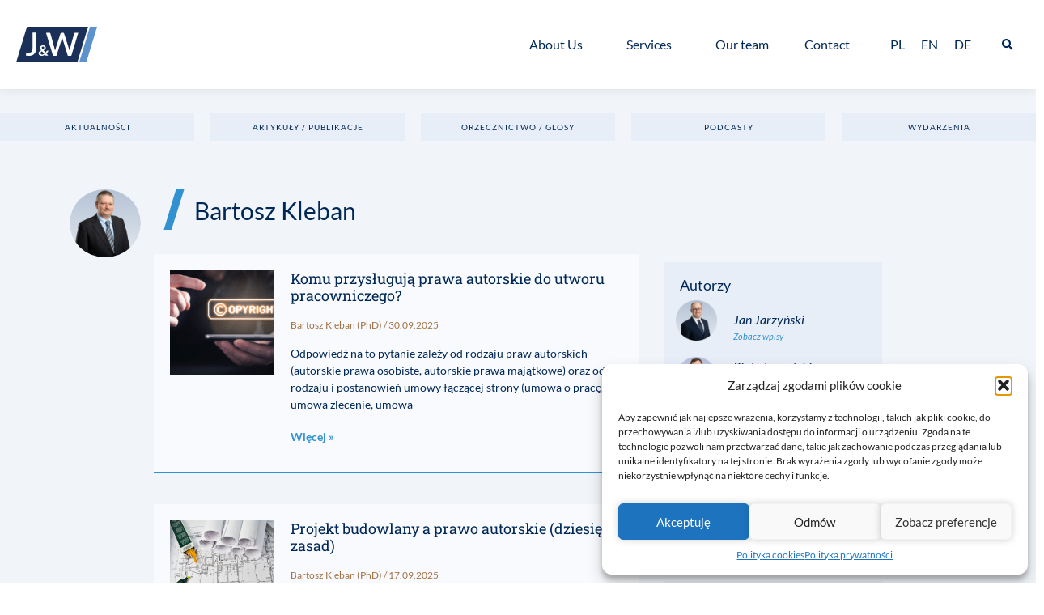

--- FILE ---
content_type: text/html; charset=UTF-8
request_url: https://jarzpartner.pl/en/bartosz-kleban-posts/
body_size: 45316
content:
<!doctype html>
<html lang="en-US">
<head>
	<meta charset="UTF-8">
	<meta name="viewport" content="width=device-width, initial-scale=1">
	<link rel="profile" href="https://gmpg.org/xfn/11">
	<meta name='robots' content='index, follow, max-image-preview:large, max-snippet:-1, max-video-preview:-1' />
	<style>img:is([sizes="auto" i], [sizes^="auto," i]) { contain-intrinsic-size: 3000px 1500px }</style>
	
<!-- Google Tag Manager for WordPress by gtm4wp.com -->
<script data-cfasync="false" data-pagespeed-no-defer>
	var gtm4wp_datalayer_name = "dataLayer";
	var dataLayer = dataLayer || [];
</script>
<!-- End Google Tag Manager for WordPress by gtm4wp.com -->
	<!-- This site is optimized with the Yoast SEO plugin v25.8 - https://yoast.com/wordpress/plugins/seo/ -->
	<title>Bartosz Kleban - Kancelaria Prawna Jarzyński &amp; Wspólnicy Poznań</title>
	<link rel="canonical" href="https://jarzpartner.pl/bartosz-kleban-posts/" />
	<meta property="og:locale" content="en_US" />
	<meta property="og:type" content="article" />
	<meta property="og:title" content="Bartosz Kleban - Kancelaria Prawna Jarzyński &amp; Wspólnicy Poznań" />
	<meta property="og:description" content="          &nbsp; Bartosz Kleban Autorzy Autorzy" />
	<meta property="og:url" content="https://jarzpartner.pl/en/bartosz-kleban-posts/" />
	<meta property="og:site_name" content="Kancelaria Prawna Jarzyński &amp; Wspólnicy Poznań" />
	<meta property="article:publisher" content="https://www.facebook.com/jarzpartner" />
	<meta property="article:modified_time" content="2023-08-12T12:52:22+00:00" />
	<meta property="og:image" content="https://jarzpartner.pl/wp-content/uploads/2022/08/Bartosz-Kleban_Blog.png" />
	<meta name="twitter:card" content="summary_large_image" />
	<meta name="twitter:label1" content="Est. reading time" />
	<meta name="twitter:data1" content="2 minutes" />
	<script type="application/ld+json" class="yoast-schema-graph">{
    "@context": "https:\/\/schema.org",
    "@graph": [
        {
            "@type": "WebPage",
            "@id": "https:\/\/jarzpartner.pl\/bartosz-kleban-posts\/",
            "url": "https:\/\/jarzpartner.pl\/bartosz-kleban-posts\/",
            "name": "Bartosz Kleban - Kancelaria Prawna Jarzy\u0144ski &amp; Wsp\u00f3lnicy Pozna\u0144",
            "isPartOf": {
                "@id": "https:\/\/jarzpartner.pl\/#website"
            },
            "primaryImageOfPage": {
                "@id": "https:\/\/jarzpartner.pl\/bartosz-kleban-posts\/#primaryimage"
            },
            "image": {
                "@id": "https:\/\/jarzpartner.pl\/bartosz-kleban-posts\/#primaryimage"
            },
            "thumbnailUrl": "https:\/\/jarzpartner.pl\/wp-content\/uploads\/2022\/08\/Bartosz-Kleban_Blog.png",
            "datePublished": "2022-12-19T15:20:45+00:00",
            "dateModified": "2023-08-12T12:52:22+00:00",
            "breadcrumb": {
                "@id": "https:\/\/jarzpartner.pl\/bartosz-kleban-posts\/#breadcrumb"
            },
            "inLanguage": "en-US",
            "potentialAction": [
                {
                    "@type": "ReadAction",
                    "target": [
                        "https:\/\/jarzpartner.pl\/bartosz-kleban-posts\/"
                    ]
                }
            ]
        },
        {
            "@type": "ImageObject",
            "inLanguage": "en-US",
            "@id": "https:\/\/jarzpartner.pl\/bartosz-kleban-posts\/#primaryimage",
            "url": "https:\/\/jarzpartner.pl\/wp-content\/uploads\/2022\/08\/Bartosz-Kleban_Blog.png",
            "contentUrl": "https:\/\/jarzpartner.pl\/wp-content\/uploads\/2022\/08\/Bartosz-Kleban_Blog.png"
        },
        {
            "@type": "BreadcrumbList",
            "@id": "https:\/\/jarzpartner.pl\/bartosz-kleban-posts\/#breadcrumb",
            "itemListElement": [
                {
                    "@type": "ListItem",
                    "position": 1,
                    "name": "Strona g\u0142\u00f3wna",
                    "item": "https:\/\/jarzpartner.pl\/"
                },
                {
                    "@type": "ListItem",
                    "position": 2,
                    "name": "Bartosz Kleban"
                }
            ]
        },
        {
            "@type": "WebSite",
            "@id": "https:\/\/jarzpartner.pl\/#website",
            "url": "https:\/\/jarzpartner.pl\/",
            "name": "Kancelaria Prawna Jarzy\u0144ski &amp; Wsp\u00f3lnicy Pozna\u0144",
            "description": "Z prawem do celu",
            "publisher": {
                "@id": "https:\/\/jarzpartner.pl\/#organization"
            },
            "potentialAction": [
                {
                    "@type": "SearchAction",
                    "target": {
                        "@type": "EntryPoint",
                        "urlTemplate": "https:\/\/jarzpartner.pl\/?s={search_term_string}"
                    },
                    "query-input": {
                        "@type": "PropertyValueSpecification",
                        "valueRequired": true,
                        "valueName": "search_term_string"
                    }
                }
            ],
            "inLanguage": "en-US"
        },
        {
            "@type": "Organization",
            "@id": "https:\/\/jarzpartner.pl\/#organization",
            "name": "Kancelaria Prawna Jarzy\u0144ski & Wsp\u00f3lnicy Pozna\u0144",
            "alternateName": "Jarzy\u0144ski & Wsp\u00f3lnicy Pozna\u0144",
            "url": "https:\/\/jarzpartner.pl\/",
            "logo": {
                "@type": "ImageObject",
                "inLanguage": "en-US",
                "@id": "https:\/\/jarzpartner.pl\/#\/schema\/logo\/image\/",
                "url": "https:\/\/jarzpartner.pl\/wp-content\/uploads\/2022\/04\/JW_fb_profil_logo-1-150x150-1.jpeg",
                "contentUrl": "https:\/\/jarzpartner.pl\/wp-content\/uploads\/2022\/04\/JW_fb_profil_logo-1-150x150-1.jpeg",
                "width": 150,
                "height": 150,
                "caption": "Kancelaria Prawna Jarzy\u0144ski & Wsp\u00f3lnicy Pozna\u0144"
            },
            "image": {
                "@id": "https:\/\/jarzpartner.pl\/#\/schema\/logo\/image\/"
            },
            "sameAs": [
                "https:\/\/www.facebook.com\/jarzpartner",
                "https:\/\/www.linkedin.com\/company\/jarzpartner\/"
            ]
        }
    ]
}</script>
	<!-- / Yoast SEO plugin. -->


<link rel="alternate" type="application/rss+xml" title="Kancelaria Prawna Jarzyński &amp; Wspólnicy Poznań &raquo; Feed" href="https://jarzpartner.pl/en/feed/" />
<script>
window._wpemojiSettings = {"baseUrl":"https:\/\/s.w.org\/images\/core\/emoji\/16.0.1\/72x72\/","ext":".png","svgUrl":"https:\/\/s.w.org\/images\/core\/emoji\/16.0.1\/svg\/","svgExt":".svg","source":{"concatemoji":"https:\/\/jarzpartner.pl\/wp-includes\/js\/wp-emoji-release.min.js?ver=6.8.3"}};
/*! This file is auto-generated */
!function(s,n){var o,i,e;function c(e){try{var t={supportTests:e,timestamp:(new Date).valueOf()};sessionStorage.setItem(o,JSON.stringify(t))}catch(e){}}function p(e,t,n){e.clearRect(0,0,e.canvas.width,e.canvas.height),e.fillText(t,0,0);var t=new Uint32Array(e.getImageData(0,0,e.canvas.width,e.canvas.height).data),a=(e.clearRect(0,0,e.canvas.width,e.canvas.height),e.fillText(n,0,0),new Uint32Array(e.getImageData(0,0,e.canvas.width,e.canvas.height).data));return t.every(function(e,t){return e===a[t]})}function u(e,t){e.clearRect(0,0,e.canvas.width,e.canvas.height),e.fillText(t,0,0);for(var n=e.getImageData(16,16,1,1),a=0;a<n.data.length;a++)if(0!==n.data[a])return!1;return!0}function f(e,t,n,a){switch(t){case"flag":return n(e,"\ud83c\udff3\ufe0f\u200d\u26a7\ufe0f","\ud83c\udff3\ufe0f\u200b\u26a7\ufe0f")?!1:!n(e,"\ud83c\udde8\ud83c\uddf6","\ud83c\udde8\u200b\ud83c\uddf6")&&!n(e,"\ud83c\udff4\udb40\udc67\udb40\udc62\udb40\udc65\udb40\udc6e\udb40\udc67\udb40\udc7f","\ud83c\udff4\u200b\udb40\udc67\u200b\udb40\udc62\u200b\udb40\udc65\u200b\udb40\udc6e\u200b\udb40\udc67\u200b\udb40\udc7f");case"emoji":return!a(e,"\ud83e\udedf")}return!1}function g(e,t,n,a){var r="undefined"!=typeof WorkerGlobalScope&&self instanceof WorkerGlobalScope?new OffscreenCanvas(300,150):s.createElement("canvas"),o=r.getContext("2d",{willReadFrequently:!0}),i=(o.textBaseline="top",o.font="600 32px Arial",{});return e.forEach(function(e){i[e]=t(o,e,n,a)}),i}function t(e){var t=s.createElement("script");t.src=e,t.defer=!0,s.head.appendChild(t)}"undefined"!=typeof Promise&&(o="wpEmojiSettingsSupports",i=["flag","emoji"],n.supports={everything:!0,everythingExceptFlag:!0},e=new Promise(function(e){s.addEventListener("DOMContentLoaded",e,{once:!0})}),new Promise(function(t){var n=function(){try{var e=JSON.parse(sessionStorage.getItem(o));if("object"==typeof e&&"number"==typeof e.timestamp&&(new Date).valueOf()<e.timestamp+604800&&"object"==typeof e.supportTests)return e.supportTests}catch(e){}return null}();if(!n){if("undefined"!=typeof Worker&&"undefined"!=typeof OffscreenCanvas&&"undefined"!=typeof URL&&URL.createObjectURL&&"undefined"!=typeof Blob)try{var e="postMessage("+g.toString()+"("+[JSON.stringify(i),f.toString(),p.toString(),u.toString()].join(",")+"));",a=new Blob([e],{type:"text/javascript"}),r=new Worker(URL.createObjectURL(a),{name:"wpTestEmojiSupports"});return void(r.onmessage=function(e){c(n=e.data),r.terminate(),t(n)})}catch(e){}c(n=g(i,f,p,u))}t(n)}).then(function(e){for(var t in e)n.supports[t]=e[t],n.supports.everything=n.supports.everything&&n.supports[t],"flag"!==t&&(n.supports.everythingExceptFlag=n.supports.everythingExceptFlag&&n.supports[t]);n.supports.everythingExceptFlag=n.supports.everythingExceptFlag&&!n.supports.flag,n.DOMReady=!1,n.readyCallback=function(){n.DOMReady=!0}}).then(function(){return e}).then(function(){var e;n.supports.everything||(n.readyCallback(),(e=n.source||{}).concatemoji?t(e.concatemoji):e.wpemoji&&e.twemoji&&(t(e.twemoji),t(e.wpemoji)))}))}((window,document),window._wpemojiSettings);
</script>
<style id='wp-emoji-styles-inline-css'>

	img.wp-smiley, img.emoji {
		display: inline !important;
		border: none !important;
		box-shadow: none !important;
		height: 1em !important;
		width: 1em !important;
		margin: 0 0.07em !important;
		vertical-align: -0.1em !important;
		background: none !important;
		padding: 0 !important;
	}
</style>
<link rel='stylesheet' id='jet-engine-frontend-css' href='https://jarzpartner.pl/wp-content/plugins/jet-engine/assets/css/frontend.css?ver=3.7.4' media='all' />
<style id='global-styles-inline-css'>
:root{--wp--preset--aspect-ratio--square: 1;--wp--preset--aspect-ratio--4-3: 4/3;--wp--preset--aspect-ratio--3-4: 3/4;--wp--preset--aspect-ratio--3-2: 3/2;--wp--preset--aspect-ratio--2-3: 2/3;--wp--preset--aspect-ratio--16-9: 16/9;--wp--preset--aspect-ratio--9-16: 9/16;--wp--preset--color--black: #000000;--wp--preset--color--cyan-bluish-gray: #abb8c3;--wp--preset--color--white: #ffffff;--wp--preset--color--pale-pink: #f78da7;--wp--preset--color--vivid-red: #cf2e2e;--wp--preset--color--luminous-vivid-orange: #ff6900;--wp--preset--color--luminous-vivid-amber: #fcb900;--wp--preset--color--light-green-cyan: #7bdcb5;--wp--preset--color--vivid-green-cyan: #00d084;--wp--preset--color--pale-cyan-blue: #8ed1fc;--wp--preset--color--vivid-cyan-blue: #0693e3;--wp--preset--color--vivid-purple: #9b51e0;--wp--preset--gradient--vivid-cyan-blue-to-vivid-purple: linear-gradient(135deg,rgba(6,147,227,1) 0%,rgb(155,81,224) 100%);--wp--preset--gradient--light-green-cyan-to-vivid-green-cyan: linear-gradient(135deg,rgb(122,220,180) 0%,rgb(0,208,130) 100%);--wp--preset--gradient--luminous-vivid-amber-to-luminous-vivid-orange: linear-gradient(135deg,rgba(252,185,0,1) 0%,rgba(255,105,0,1) 100%);--wp--preset--gradient--luminous-vivid-orange-to-vivid-red: linear-gradient(135deg,rgba(255,105,0,1) 0%,rgb(207,46,46) 100%);--wp--preset--gradient--very-light-gray-to-cyan-bluish-gray: linear-gradient(135deg,rgb(238,238,238) 0%,rgb(169,184,195) 100%);--wp--preset--gradient--cool-to-warm-spectrum: linear-gradient(135deg,rgb(74,234,220) 0%,rgb(151,120,209) 20%,rgb(207,42,186) 40%,rgb(238,44,130) 60%,rgb(251,105,98) 80%,rgb(254,248,76) 100%);--wp--preset--gradient--blush-light-purple: linear-gradient(135deg,rgb(255,206,236) 0%,rgb(152,150,240) 100%);--wp--preset--gradient--blush-bordeaux: linear-gradient(135deg,rgb(254,205,165) 0%,rgb(254,45,45) 50%,rgb(107,0,62) 100%);--wp--preset--gradient--luminous-dusk: linear-gradient(135deg,rgb(255,203,112) 0%,rgb(199,81,192) 50%,rgb(65,88,208) 100%);--wp--preset--gradient--pale-ocean: linear-gradient(135deg,rgb(255,245,203) 0%,rgb(182,227,212) 50%,rgb(51,167,181) 100%);--wp--preset--gradient--electric-grass: linear-gradient(135deg,rgb(202,248,128) 0%,rgb(113,206,126) 100%);--wp--preset--gradient--midnight: linear-gradient(135deg,rgb(2,3,129) 0%,rgb(40,116,252) 100%);--wp--preset--font-size--small: 13px;--wp--preset--font-size--medium: 20px;--wp--preset--font-size--large: 36px;--wp--preset--font-size--x-large: 42px;--wp--preset--spacing--20: 0.44rem;--wp--preset--spacing--30: 0.67rem;--wp--preset--spacing--40: 1rem;--wp--preset--spacing--50: 1.5rem;--wp--preset--spacing--60: 2.25rem;--wp--preset--spacing--70: 3.38rem;--wp--preset--spacing--80: 5.06rem;--wp--preset--shadow--natural: 6px 6px 9px rgba(0, 0, 0, 0.2);--wp--preset--shadow--deep: 12px 12px 50px rgba(0, 0, 0, 0.4);--wp--preset--shadow--sharp: 6px 6px 0px rgba(0, 0, 0, 0.2);--wp--preset--shadow--outlined: 6px 6px 0px -3px rgba(255, 255, 255, 1), 6px 6px rgba(0, 0, 0, 1);--wp--preset--shadow--crisp: 6px 6px 0px rgba(0, 0, 0, 1);}:root { --wp--style--global--content-size: 800px;--wp--style--global--wide-size: 1200px; }:where(body) { margin: 0; }.wp-site-blocks > .alignleft { float: left; margin-right: 2em; }.wp-site-blocks > .alignright { float: right; margin-left: 2em; }.wp-site-blocks > .aligncenter { justify-content: center; margin-left: auto; margin-right: auto; }:where(.wp-site-blocks) > * { margin-block-start: 24px; margin-block-end: 0; }:where(.wp-site-blocks) > :first-child { margin-block-start: 0; }:where(.wp-site-blocks) > :last-child { margin-block-end: 0; }:root { --wp--style--block-gap: 24px; }:root :where(.is-layout-flow) > :first-child{margin-block-start: 0;}:root :where(.is-layout-flow) > :last-child{margin-block-end: 0;}:root :where(.is-layout-flow) > *{margin-block-start: 24px;margin-block-end: 0;}:root :where(.is-layout-constrained) > :first-child{margin-block-start: 0;}:root :where(.is-layout-constrained) > :last-child{margin-block-end: 0;}:root :where(.is-layout-constrained) > *{margin-block-start: 24px;margin-block-end: 0;}:root :where(.is-layout-flex){gap: 24px;}:root :where(.is-layout-grid){gap: 24px;}.is-layout-flow > .alignleft{float: left;margin-inline-start: 0;margin-inline-end: 2em;}.is-layout-flow > .alignright{float: right;margin-inline-start: 2em;margin-inline-end: 0;}.is-layout-flow > .aligncenter{margin-left: auto !important;margin-right: auto !important;}.is-layout-constrained > .alignleft{float: left;margin-inline-start: 0;margin-inline-end: 2em;}.is-layout-constrained > .alignright{float: right;margin-inline-start: 2em;margin-inline-end: 0;}.is-layout-constrained > .aligncenter{margin-left: auto !important;margin-right: auto !important;}.is-layout-constrained > :where(:not(.alignleft):not(.alignright):not(.alignfull)){max-width: var(--wp--style--global--content-size);margin-left: auto !important;margin-right: auto !important;}.is-layout-constrained > .alignwide{max-width: var(--wp--style--global--wide-size);}body .is-layout-flex{display: flex;}.is-layout-flex{flex-wrap: wrap;align-items: center;}.is-layout-flex > :is(*, div){margin: 0;}body .is-layout-grid{display: grid;}.is-layout-grid > :is(*, div){margin: 0;}body{padding-top: 0px;padding-right: 0px;padding-bottom: 0px;padding-left: 0px;}a:where(:not(.wp-element-button)){text-decoration: underline;}:root :where(.wp-element-button, .wp-block-button__link){background-color: #32373c;border-width: 0;color: #fff;font-family: inherit;font-size: inherit;line-height: inherit;padding: calc(0.667em + 2px) calc(1.333em + 2px);text-decoration: none;}.has-black-color{color: var(--wp--preset--color--black) !important;}.has-cyan-bluish-gray-color{color: var(--wp--preset--color--cyan-bluish-gray) !important;}.has-white-color{color: var(--wp--preset--color--white) !important;}.has-pale-pink-color{color: var(--wp--preset--color--pale-pink) !important;}.has-vivid-red-color{color: var(--wp--preset--color--vivid-red) !important;}.has-luminous-vivid-orange-color{color: var(--wp--preset--color--luminous-vivid-orange) !important;}.has-luminous-vivid-amber-color{color: var(--wp--preset--color--luminous-vivid-amber) !important;}.has-light-green-cyan-color{color: var(--wp--preset--color--light-green-cyan) !important;}.has-vivid-green-cyan-color{color: var(--wp--preset--color--vivid-green-cyan) !important;}.has-pale-cyan-blue-color{color: var(--wp--preset--color--pale-cyan-blue) !important;}.has-vivid-cyan-blue-color{color: var(--wp--preset--color--vivid-cyan-blue) !important;}.has-vivid-purple-color{color: var(--wp--preset--color--vivid-purple) !important;}.has-black-background-color{background-color: var(--wp--preset--color--black) !important;}.has-cyan-bluish-gray-background-color{background-color: var(--wp--preset--color--cyan-bluish-gray) !important;}.has-white-background-color{background-color: var(--wp--preset--color--white) !important;}.has-pale-pink-background-color{background-color: var(--wp--preset--color--pale-pink) !important;}.has-vivid-red-background-color{background-color: var(--wp--preset--color--vivid-red) !important;}.has-luminous-vivid-orange-background-color{background-color: var(--wp--preset--color--luminous-vivid-orange) !important;}.has-luminous-vivid-amber-background-color{background-color: var(--wp--preset--color--luminous-vivid-amber) !important;}.has-light-green-cyan-background-color{background-color: var(--wp--preset--color--light-green-cyan) !important;}.has-vivid-green-cyan-background-color{background-color: var(--wp--preset--color--vivid-green-cyan) !important;}.has-pale-cyan-blue-background-color{background-color: var(--wp--preset--color--pale-cyan-blue) !important;}.has-vivid-cyan-blue-background-color{background-color: var(--wp--preset--color--vivid-cyan-blue) !important;}.has-vivid-purple-background-color{background-color: var(--wp--preset--color--vivid-purple) !important;}.has-black-border-color{border-color: var(--wp--preset--color--black) !important;}.has-cyan-bluish-gray-border-color{border-color: var(--wp--preset--color--cyan-bluish-gray) !important;}.has-white-border-color{border-color: var(--wp--preset--color--white) !important;}.has-pale-pink-border-color{border-color: var(--wp--preset--color--pale-pink) !important;}.has-vivid-red-border-color{border-color: var(--wp--preset--color--vivid-red) !important;}.has-luminous-vivid-orange-border-color{border-color: var(--wp--preset--color--luminous-vivid-orange) !important;}.has-luminous-vivid-amber-border-color{border-color: var(--wp--preset--color--luminous-vivid-amber) !important;}.has-light-green-cyan-border-color{border-color: var(--wp--preset--color--light-green-cyan) !important;}.has-vivid-green-cyan-border-color{border-color: var(--wp--preset--color--vivid-green-cyan) !important;}.has-pale-cyan-blue-border-color{border-color: var(--wp--preset--color--pale-cyan-blue) !important;}.has-vivid-cyan-blue-border-color{border-color: var(--wp--preset--color--vivid-cyan-blue) !important;}.has-vivid-purple-border-color{border-color: var(--wp--preset--color--vivid-purple) !important;}.has-vivid-cyan-blue-to-vivid-purple-gradient-background{background: var(--wp--preset--gradient--vivid-cyan-blue-to-vivid-purple) !important;}.has-light-green-cyan-to-vivid-green-cyan-gradient-background{background: var(--wp--preset--gradient--light-green-cyan-to-vivid-green-cyan) !important;}.has-luminous-vivid-amber-to-luminous-vivid-orange-gradient-background{background: var(--wp--preset--gradient--luminous-vivid-amber-to-luminous-vivid-orange) !important;}.has-luminous-vivid-orange-to-vivid-red-gradient-background{background: var(--wp--preset--gradient--luminous-vivid-orange-to-vivid-red) !important;}.has-very-light-gray-to-cyan-bluish-gray-gradient-background{background: var(--wp--preset--gradient--very-light-gray-to-cyan-bluish-gray) !important;}.has-cool-to-warm-spectrum-gradient-background{background: var(--wp--preset--gradient--cool-to-warm-spectrum) !important;}.has-blush-light-purple-gradient-background{background: var(--wp--preset--gradient--blush-light-purple) !important;}.has-blush-bordeaux-gradient-background{background: var(--wp--preset--gradient--blush-bordeaux) !important;}.has-luminous-dusk-gradient-background{background: var(--wp--preset--gradient--luminous-dusk) !important;}.has-pale-ocean-gradient-background{background: var(--wp--preset--gradient--pale-ocean) !important;}.has-electric-grass-gradient-background{background: var(--wp--preset--gradient--electric-grass) !important;}.has-midnight-gradient-background{background: var(--wp--preset--gradient--midnight) !important;}.has-small-font-size{font-size: var(--wp--preset--font-size--small) !important;}.has-medium-font-size{font-size: var(--wp--preset--font-size--medium) !important;}.has-large-font-size{font-size: var(--wp--preset--font-size--large) !important;}.has-x-large-font-size{font-size: var(--wp--preset--font-size--x-large) !important;}
:root :where(.wp-block-pullquote){font-size: 1.5em;line-height: 1.6;}
</style>
<link rel='stylesheet' id='fontawesome-css' href='https://jarzpartner.pl/wp-content/plugins/wp-user-profile-avatar/assets/lib/fontawesome/all.css?ver=4.4.0' media='all' />
<link rel='stylesheet' id='buttons-css' href='https://jarzpartner.pl/wp-includes/css/buttons.min.css?ver=6.8.3' media='all' />
<link rel='stylesheet' id='dashicons-css' href='https://jarzpartner.pl/wp-includes/css/dashicons.min.css?ver=6.8.3' media='all' />
<link rel='stylesheet' id='mediaelement-css' href='https://jarzpartner.pl/wp-includes/js/mediaelement/mediaelementplayer-legacy.min.css?ver=4.2.17' media='all' />
<link rel='stylesheet' id='wp-mediaelement-css' href='https://jarzpartner.pl/wp-includes/js/mediaelement/wp-mediaelement.min.css?ver=6.8.3' media='all' />
<link rel='stylesheet' id='media-views-css' href='https://jarzpartner.pl/wp-includes/css/media-views.min.css?ver=6.8.3' media='all' />
<link rel='stylesheet' id='imgareaselect-css' href='https://jarzpartner.pl/wp-includes/js/imgareaselect/imgareaselect.css?ver=0.9.8' media='all' />
<link rel='stylesheet' id='wp-user-profile-avatar-frontend-css' href='https://jarzpartner.pl/wp-content/plugins/wp-user-profile-avatar/assets/css/frontend.min.css?ver=1.0.6' media='all' />
<link rel='stylesheet' id='trp-language-switcher-style-css' href='https://jarzpartner.pl/wp-content/plugins/translatepress-multilingual/assets/css/trp-language-switcher.css?ver=2.10.3' media='all' />
<link rel='stylesheet' id='cmplz-general-css' href='https://jarzpartner.pl/wp-content/plugins/complianz-gdpr/assets/css/cookieblocker.min.css?ver=1755769379' media='all' />
<link rel='stylesheet' id='hello-elementor-css' href='https://jarzpartner.pl/wp-content/themes/hello-elementor/assets/css/reset.css?ver=3.4.4' media='all' />
<link rel='stylesheet' id='hello-elementor-theme-style-css' href='https://jarzpartner.pl/wp-content/themes/hello-elementor/assets/css/theme.css?ver=3.4.4' media='all' />
<link rel='stylesheet' id='hello-elementor-header-footer-css' href='https://jarzpartner.pl/wp-content/themes/hello-elementor/assets/css/header-footer.css?ver=3.4.4' media='all' />
<link rel='stylesheet' id='elementor-frontend-css' href='https://jarzpartner.pl/wp-content/plugins/elementor/assets/css/frontend.min.css?ver=3.31.3' media='all' />
<link rel='stylesheet' id='widget-image-css' href='https://jarzpartner.pl/wp-content/plugins/elementor/assets/css/widget-image.min.css?ver=3.31.3' media='all' />
<link rel='stylesheet' id='widget-nav-menu-css' href='https://jarzpartner.pl/wp-content/plugins/elementor-pro/assets/css/widget-nav-menu.min.css?ver=3.31.2' media='all' />
<link rel='stylesheet' id='e-animation-shrink-css' href='https://jarzpartner.pl/wp-content/plugins/elementor/assets/lib/animations/styles/e-animation-shrink.min.css?ver=3.31.3' media='all' />
<link rel='stylesheet' id='widget-search-form-css' href='https://jarzpartner.pl/wp-content/plugins/elementor-pro/assets/css/widget-search-form.min.css?ver=3.31.2' media='all' />
<link rel='stylesheet' id='elementor-icons-shared-0-css' href='https://jarzpartner.pl/wp-content/plugins/elementor/assets/lib/font-awesome/css/fontawesome.min.css?ver=5.15.3' media='all' />
<link rel='stylesheet' id='elementor-icons-fa-solid-css' href='https://jarzpartner.pl/wp-content/plugins/elementor/assets/lib/font-awesome/css/solid.min.css?ver=5.15.3' media='all' />
<link rel='stylesheet' id='e-sticky-css' href='https://jarzpartner.pl/wp-content/plugins/elementor-pro/assets/css/modules/sticky.min.css?ver=3.31.2' media='all' />
<link rel='stylesheet' id='widget-social-icons-css' href='https://jarzpartner.pl/wp-content/plugins/elementor/assets/css/widget-social-icons.min.css?ver=3.31.3' media='all' />
<link rel='stylesheet' id='e-apple-webkit-css' href='https://jarzpartner.pl/wp-content/plugins/elementor/assets/css/conditionals/apple-webkit.min.css?ver=3.31.3' media='all' />
<link rel='stylesheet' id='elementor-icons-css' href='https://jarzpartner.pl/wp-content/plugins/elementor/assets/lib/eicons/css/elementor-icons.min.css?ver=5.43.0' media='all' />
<link rel='stylesheet' id='elementor-post-8-css' href='https://jarzpartner.pl/wp-content/uploads/elementor/css/post-8.css?ver=1768467832' media='all' />
<link rel='stylesheet' id='jet-tabs-frontend-css' href='https://jarzpartner.pl/wp-content/plugins/jet-tabs/assets/css/jet-tabs-frontend.css?ver=2.2.10' media='all' />
<link rel='stylesheet' id='widget-icon-box-css' href='https://jarzpartner.pl/wp-content/plugins/elementor/assets/css/widget-icon-box.min.css?ver=3.31.3' media='all' />
<link rel='stylesheet' id='widget-posts-css' href='https://jarzpartner.pl/wp-content/plugins/elementor-pro/assets/css/widget-posts.min.css?ver=3.31.2' media='all' />
<link rel='stylesheet' id='widget-heading-css' href='https://jarzpartner.pl/wp-content/plugins/elementor/assets/css/widget-heading.min.css?ver=3.31.3' media='all' />
<link rel='stylesheet' id='e-animation-fadeIn-css' href='https://jarzpartner.pl/wp-content/plugins/elementor/assets/lib/animations/styles/fadeIn.min.css?ver=3.31.3' media='all' />
<link rel='stylesheet' id='elementor-post-7717-css' href='https://jarzpartner.pl/wp-content/uploads/elementor/css/post-7717.css?ver=1768475050' media='all' />
<link rel='stylesheet' id='elementor-post-5601-css' href='https://jarzpartner.pl/wp-content/uploads/elementor/css/post-5601.css?ver=1768468342' media='all' />
<link rel='stylesheet' id='elementor-post-9449-css' href='https://jarzpartner.pl/wp-content/uploads/elementor/css/post-9449.css?ver=1768467832' media='all' />
<link rel='stylesheet' id='elementor-post-9463-css' href='https://jarzpartner.pl/wp-content/uploads/elementor/css/post-9463.css?ver=1768467832' media='all' />
<link rel='stylesheet' id='hello-elementor-child-style-css' href='https://jarzpartner.pl/wp-content/themes/hello-theme-child-master/style.css?ver=1.0.0' media='all' />
<link rel='stylesheet' id='elementor-gf-local-lato-css' href='https://jarzpartner.pl/wp-content/uploads/elementor/google-fonts/css/lato.css?ver=1756805141' media='all' />
<link rel='stylesheet' id='elementor-gf-local-robotoslab-css' href='https://jarzpartner.pl/wp-content/uploads/elementor/google-fonts/css/robotoslab.css?ver=1756805155' media='all' />
<link rel='stylesheet' id='elementor-icons-fa-brands-css' href='https://jarzpartner.pl/wp-content/plugins/elementor/assets/lib/font-awesome/css/brands.min.css?ver=5.15.3' media='all' />
<script id="utils-js-extra">
var userSettings = {"url":"\/","uid":"0","time":"1768636670","secure":"1"};
</script>
<script src="https://jarzpartner.pl/wp-includes/js/utils.min.js?ver=6.8.3" id="utils-js"></script>
<script src="https://jarzpartner.pl/wp-includes/js/jquery/jquery.min.js?ver=3.7.1" id="jquery-core-js"></script>
<script src="https://jarzpartner.pl/wp-includes/js/jquery/jquery-migrate.min.js?ver=3.4.1" id="jquery-migrate-js"></script>
<script src="https://jarzpartner.pl/wp-includes/js/plupload/moxie.min.js?ver=1.3.5.1" id="moxiejs-js"></script>
<script src="https://jarzpartner.pl/wp-includes/js/plupload/plupload.min.js?ver=2.1.9" id="plupload-js"></script>
<!--[if lt IE 8]>
<script src="https://jarzpartner.pl/wp-includes/js/json2.min.js?ver=2015-05-03" id="json2-js"></script>
<![endif]-->
<link rel="https://api.w.org/" href="https://jarzpartner.pl/en/wp-json/" /><link rel="alternate" title="JSON" type="application/json" href="https://jarzpartner.pl/en/wp-json/wp/v2/pages/7717" />		<script type="text/javascript">
				(function(c,l,a,r,i,t,y){
					c[a]=c[a]||function(){(c[a].q=c[a].q||[]).push(arguments)};t=l.createElement(r);t.async=1;
					t.src="https://www.clarity.ms/tag/"+i+"?ref=wordpress";y=l.getElementsByTagName(r)[0];y.parentNode.insertBefore(t,y);
				})(window, document, "clarity", "script", "n56dkusyy6");
		</script>
		<link rel="alternate" hreflang="pl-PL" href="https://jarzpartner.pl/bartosz-kleban-posts/"/>
<link rel="alternate" hreflang="en-US" href="https://jarzpartner.pl/en/bartosz-kleban-posts/"/>
<link rel="alternate" hreflang="de-DE" href="https://jarzpartner.pl/de/bartosz-kleban-posts/"/>
<link rel="alternate" hreflang="pl" href="https://jarzpartner.pl/bartosz-kleban-posts/"/>
<link rel="alternate" hreflang="en" href="https://jarzpartner.pl/en/bartosz-kleban-posts/"/>
<link rel="alternate" hreflang="de" href="https://jarzpartner.pl/de/bartosz-kleban-posts/"/>
<link rel="alternate" hreflang="x-default" href="https://jarzpartner.pl/bartosz-kleban-posts/"/>
			<style>.cmplz-hidden {
					display: none !important;
				}</style>
<!-- Google Tag Manager for WordPress by gtm4wp.com -->
<!-- GTM Container placement set to automatic -->
<script data-cfasync="false" data-pagespeed-no-defer>
	var dataLayer_content = {"pagePostType":"page","pagePostType2":"single-page","pagePostAuthor":"adminjarz"};
	dataLayer.push( dataLayer_content );
</script>
<script data-cfasync="false" data-pagespeed-no-defer>
(function(w,d,s,l,i){w[l]=w[l]||[];w[l].push({'gtm.start':
new Date().getTime(),event:'gtm.js'});var f=d.getElementsByTagName(s)[0],
j=d.createElement(s),dl=l!='dataLayer'?'&l='+l:'';j.async=true;j.src=
'//www.googletagmanager.com/gtm.js?id='+i+dl;f.parentNode.insertBefore(j,f);
})(window,document,'script','dataLayer','GTM-PXMJ2BBV');
</script>
<!-- End Google Tag Manager for WordPress by gtm4wp.com --><meta name="generator" content="Elementor 3.31.3; features: e_element_cache; settings: css_print_method-external, google_font-enabled, font_display-auto">
			<style>
				.e-con.e-parent:nth-of-type(n+4):not(.e-lazyloaded):not(.e-no-lazyload),
				.e-con.e-parent:nth-of-type(n+4):not(.e-lazyloaded):not(.e-no-lazyload) * {
					background-image: none !important;
				}
				@media screen and (max-height: 1024px) {
					.e-con.e-parent:nth-of-type(n+3):not(.e-lazyloaded):not(.e-no-lazyload),
					.e-con.e-parent:nth-of-type(n+3):not(.e-lazyloaded):not(.e-no-lazyload) * {
						background-image: none !important;
					}
				}
				@media screen and (max-height: 640px) {
					.e-con.e-parent:nth-of-type(n+2):not(.e-lazyloaded):not(.e-no-lazyload),
					.e-con.e-parent:nth-of-type(n+2):not(.e-lazyloaded):not(.e-no-lazyload) * {
						background-image: none !important;
					}
				}
			</style>
			<link rel="icon" href="https://jarzpartner.pl/wp-content/uploads/2023/08/JWfav.png" sizes="32x32" />
<link rel="icon" href="https://jarzpartner.pl/wp-content/uploads/2023/08/JWfav.png" sizes="192x192" />
<link rel="apple-touch-icon" href="https://jarzpartner.pl/wp-content/uploads/2023/08/JWfav.png" />
<meta name="msapplication-TileImage" content="https://jarzpartner.pl/wp-content/uploads/2023/08/JWfav.png" />
		<style id="wp-custom-css">
			/**nowe tabsy style**/

.tabelki2 .elementor-tab-title {
	text-align: center;
}

.uslugi-tabs .elementor-tab-content {
	background-color: #E8EEF7;
}

.page-id-5082 .headformik {
	display: none;
}
/* blog headery */ 
.single-post h1, .single-post h2, .single-post h3, .single-post h4, .single-post h5 {
margin-top: 30px!important;
margin-bottom: 15px!important;}



/** dropdown w menu margin left**/

ul.sub-menu  {
	margin-left: -20px !important;

}

/* zbliżenie głów autorów do siebie */ 

.m-a-box[data-box-layout='slim'] .m-a-box-container .m-a-box-profile {
	max-width: 60%;
}

/**chowany header**/

.headerek-1 {
	display:none!important;
}

.home .headerek-1 {
	display: block !important;
}

.headerek-2 {
 transform: translatey(-110px);
 -moz-transition: all .3s ease!important;
 -webkit-transition: all .3s ease!important;
 transition: all .3s ease!important;
background-color:transparent;
}

.elementor-sticky--effects.headerek-2  {
 height: auto!important;
 transform: translatey(-0px);
}
.elementor-sticky--effects.headerek-1 {
 display: none!important;
}

/**translatepress**/

.translatepress-de_DE .itemhider, .translatepress-en_US .itemhider {
	display: none !important;
}

/**bullety na karcie pracownika**/

.author  li {
	margin-bottom: 10px;
}

/**styles - kluczowe specjalizacje**/

.specjalizacyjki h3 {
	font-family: Lato;
	Font-weight: 800;
}


.specjalizacyjki ul {
	list-style: none; 
}


.specjalizacyjki ul li::before {
  content: "\2022";
  color: #3291D0; 
  display: inline-block;
  width: 1em;
  margin-left: -1.2em; 
}

.specjalizacyjki li {
	margin-bottom: 10px; 
}

/**równanie tekstu do ikon**/

@media only screen and (min-width: 768px) {
.specjalizacyjki .jet-tabs__label-text {
	margin-left: -35px;
}
}

@media only screen and (max-width: 767px) {
.specjalizacyjki .jet-tabs__label-text {
	margin-left: -10px;
}
}


@media only screen and (min-width: 768px) {
.ikonografiks h3 {
	margin-left: -35px;
}
}

@media only screen and (max-width: 767px) {
.ikonografiks h3 {
	margin-left: -10px;
}
}

/**overflow**/

.home body {
	overflow-x: hidden !important;
}

/**reguły wyświetlania sekcji na karcie pracownika**/

.bezspec {
	display: none;
}

.author-41 .bezspec {
	display: block !important;
}

.author-41 .zespec {
	display: none;
}

/* uslugi tabs */ 
div#elementor-tab-title-8551.elementor-active, div#elementor-tab-title-8552.elementor-active, div#elementor-tab-title-8553.elementor-active, div#elementor-tab-title-8554.elementor-active
 {
	height:180px;
display: block;
position: relative;
padding-top: 135px;
font-weight: bold;
}
div#elementor-tab-title-8551, div#elementor-tab-title-8552, div#elementor-tab-title-8553, div#elementor-tab-title-8554
 {
	height:210px;
display: block;
position: relative;
padding-top:135px;
width:100%;
text-align: center;

}
div#elementor-tab-title-8551::before {
content:url('https://jarzpartner.pl/wp-content/uploads/2022/08/prawo-budowlane-i-nieruchomosci.svg')!important;
    display: block;
    width: 114px;
    height: 178px;
    position: absolute;
    left: 40px;
		top:0px;
}
div#elementor-tab-title-8552::before {
content:url('https://jarzpartner.pl/wp-content/uploads/2022/08/biezaca-obsluga-przedsiebiorstw.svg')!important;
    display: block;
    width: 114px;
    height: 178px;
    position: absolute;
    left: 40px;
top:0px;
}
div#elementor-tab-title-8553::before {
content:url('https://jarzpartner.pl/wp-content/uploads/2022/08/prawo-wlasnosci-intelektualnej.svg')!important;
    display: block;
    width: 114px;
    height: 178px;
    position: absolute;
    left: 40px;
top:0px;
}
div#elementor-tab-title-8554::before {
content:url('https://jarzpartner.pl/wp-content/uploads/2022/08/prawnik-prywatny.svg')!important;
    display: block;
    width: 114px;
    height: 178px;
    position: absolute;
    left: 40px;
top:0px;
}

/**chowanie headera na home***/

.home .site-header {
	display: none;
}
/* formularz dane kontaktowe */ 
.formnr1 input.elementor-field.elementor-size-sm.elementor-field-textual, .formnr1 textarea#form-field-message {
color: white!important;
}

.formnr1 input.elementor-field.elementor-size-sm.elementor-field-textual, .formnr1 textarea#form-field-message {
color: white!important;
}
/* kolory placeholderów na formularzu w poście */ 

.elementor-5914 .elementor-element.elementor-element-623cd6a .elementor-field-group .elementor-field::placeholder {
	color: white!important; 
	opacity: 1!important;
	margin-left: -20px!important;
}

/** formularze BLOG*/

.elementor-field-type-acceptance span {
	line-height: 1;
}

.formnr1 .elementor-message {
margin-bottom: 70px !important;
}
.formikblog form.elementor-form 
input::placeholder, textarea::placeholder {
	color:#002856!important;
	
}
.formikblog form.elementor-form 
input, textarea {
	color:#002856!important;
	
}

div.elementor-element-9bb5f18 form.elementor-form .elementor-form-fields-wrapper input {
	color: #002856!important;
}
/**przestrzenie miedzy punktorami na karcie pracownika**/

.author .dolistki ul li {
	padding-bottom: 15px;
}

/**style na wpisach i formularzu w blogu**/

.formikblog .elementor-field-type-submit {
	margin-top: 20px !important;
}

.elementor-widget-theme-post-content blockquote {
	border-left: solid 5px #3291D0;
	margin-left: 60px;
	margin-right: 0px;
	color: #3291D0;
	font-family: roboto slab;
	font-size: 18px;
}

.elementor-widget-theme-post-content blockquote p {
	padding-left: 20px
}

/* strzałki w nawigacji postów - układ plus obramowanie */ 

.single-post .elementor-post-navigation .elementor-post-navigation__link a {
	display: block!important;
}
.single-post.fa-chevron-right, .fa-chevron-left {
	   border: 1px solid #3291D0;
    border-radius: 50px;
    padding: 10px 13px;
}
.single-post .post-navigation__arrow-next {
    position: absolute;
    top: 5px;
    right: 0px;
}
.single-post .elementor-post-navigation__link__next {
	margin-top: 36px;
}
.single-post div.elementor-post-navigation__prev.elementor-post-navigation__link a, span.post-navigation__next--label {
	padding-top: 5px
}
.single-post .post-navigation__prev--label {
	margin-top: 10px!important;
	margin-bottom: 10px!important;
}
.single-post .post-navigation__next--label {
	margin-top: 10px!important;
	margin-bottom: 10px!important;
}

/* podwójny autor box - oryginalny autor ukryty poprzez responsive hide */

.m-a-box[data-multiauthor="true"] .m-a-box-container .m-a-box-profile {
	display: -webkit-box!important;
}
.m-a-box-content.m-a-box-profile .m-a-box-profile-multiauthor {
	width: 50%!important;
	margin-bottom: 5px!important;
}

/* BULLETY NA NIEBIESKO */ 
/* o kancelarii */ 
.page-id-5074 ul li::before {
    content: "\2022";
    color: #3291D0;
    display: inline-block;
	width: 20px;
    margin-left: -21px;
    font-size: 20px;

}
.elementor-element-f29858e ul li::before  {
	content: "\2022";
    color: #3291D0;
    display: inline-block;
	width: 20px;
    font-size: 21px;
margin-left: -20px;

}
.elementor-element-f29858e ul li, .elementor-element-69e7a24 ul li, .elementor-element-800f421 ul li {
list-style-type: none!important;
}
.elementor-element-69e7a24 ul li::before  {
	content: "\2022";
    color: #3291D0;
    display: inline-block;
	width: 20px;
    font-size: 20px;
}

ul#menu-1-69f58cc li::before{
	  content: ""!important;
}
ul#menu-1-e56e55a li::before {
	  content: ""!important;
}
.elementor-element-bd3d94e ul li::before {
	  content: none;
}
.elementor-5914 .elementor-element.elementor-element-623cd6a .elementor-field-group .elementor-field {
	padding-left: 0px!important;
}

.form-button .elementor-button-icon svg {
	width: 1.5em;
}
.form-button .elementor-button-text {
	margin-top: 5px!important;
}

/* slider z publikacjami na stronie pracownika */ 

.jet-listing-grid__slider-icon.prev-arrow.slick-arrow, .jet-listing-grid__slider-icon.next-arrow.slick-arrow {
	border: 1px solid #3291D0;
border-radius: 50%;
}

/* wersja DE */ 

.translatepress-de_DE .elementor-27 .elementor-element.elementor-element-73b3da6 {
	right: 180px!important;
}
div.elementor-element-73b3da6 
.elementor-size-sm {
	width: 300px;
}
.translatepress-de_DE  #elementor-tab-content-1511 p:last-child,
.translatepress-de_DE  #elementor-tab-content-1514 p:nth-child(3), .translatepress-en_US #elementor-tab-content-1514 p:nth-child(3),
 .translatepress-en_US #elementor-tab-content-1511 p:last-child {
	display: none;
}
.translatepress-de_DE #publikacje {
	display: none;
}
.translatepress-en_US #publikacje {
	display: none;
}

@media only screen and (min-width: 768px)  {
.elementor-widget-theme-post-content p, .elementor-widget-theme-post-content h2, .elementor-widget-theme-post-content h3, .elementor-widget-theme-post-content h4 {
	padding-left: 50px;
	padding-right: 50px;
}

.elementor-widget-theme-post-content ul {
	padding-left: 70px;
	padding-right: 50px;
}
}



@media only screen and (max-width: 767px)  {
.elementor-widget-theme-post-content p, .elementor-widget-theme-post-content h2, .elementor-widget-theme-post-content h3, .elementor-widget-theme-post-content h4, .elementor-widget-theme-post-content blockqoute  {
	padding-left: 20px;
	padding-right: 20px;
}

.elementor-widget-theme-post-content ul {
	padding-left: 40px;
	padding-right: 20px;
}
/* katarzyna miklosik */ 
	.author-41 .elementor-element-183543a {
		top: -25px;
	}
}

.elementor-page-5076 .jet-tabs__label-text {
	text-align: center;
}		</style>
		</head>
<body data-rsssl="1" class="wp-singular page-template-default page page-id-7717 wp-custom-logo wp-embed-responsive wp-theme-hello-elementor wp-child-theme-hello-theme-child-master translatepress-en_US hello-elementor-default elementor-default elementor-template-full-width elementor-kit-8 elementor-page elementor-page-7717">


<!-- GTM Container placement set to automatic -->
<!-- Google Tag Manager (noscript) -->
				<noscript><iframe src="https://www.googletagmanager.com/ns.html?id=GTM-PXMJ2BBV" height="0" width="0" style="display:none;visibility:hidden" aria-hidden="true"></iframe></noscript>
<!-- End Google Tag Manager (noscript) -->
<a class="skip-link screen-reader-text" href="#content" data-no-translation="" data-trp-gettext="">Skip to content</a>

		<header data-elementor-type="header" data-elementor-id="9449" class="elementor elementor-9449 elementor-location-header" data-elementor-post-type="elementor_library">
					<section class="elementor-section elementor-top-section elementor-element elementor-element-9bb853a elementor-section-full_width elementor-reverse-tablet elementor-section-height-min-height elementor-section-height-default elementor-section-items-middle" data-id="9bb853a" data-element_type="section" data-settings="{&quot;background_background&quot;:&quot;classic&quot;,&quot;sticky&quot;:&quot;top&quot;,&quot;sticky_effects_offset&quot;:300,&quot;sticky_on&quot;:[&quot;desktop&quot;,&quot;tablet&quot;,&quot;mobile&quot;],&quot;sticky_offset&quot;:0,&quot;sticky_anchor_link_offset&quot;:0}">
						<div class="elementor-container elementor-column-gap-default">
					<div class="elementor-column elementor-col-50 elementor-top-column elementor-element elementor-element-4394df6" data-id="4394df6" data-element_type="column">
			<div class="elementor-widget-wrap elementor-element-populated">
						<div class="elementor-element elementor-element-3d5613c elementor-widget__width-auto elementor-widget elementor-widget-image" data-id="3d5613c" data-element_type="widget" data-widget_type="image.default">
				<div class="elementor-widget-container">
																<a href="https://jarzpartner.pl/en">
							<img width="288" height="124" src="https://jarzpartner.pl/wp-content/uploads/2022/08/JW-logo1.svg" class="attachment-full size-full wp-image-5070" alt="" />								</a>
															</div>
				</div>
				<div class="elementor-element elementor-element-37c2ea9 elementor-widget__width-auto elementor-hidden-desktop elementor-hidden-tablet elementor-widget elementor-widget-image" data-id="37c2ea9" data-element_type="widget" data-widget_type="image.default">
				<div class="elementor-widget-container">
																<a href="#elementor-action%3Aaction%3Dpopup%3Aopen%26settings%3DeyJpZCI6IjU3MjciLCJ0b2dnbGUiOmZhbHNlfQ%3D%3D">
							<img width="240" height="162" src="https://jarzpartner.pl/wp-content/uploads/2022/08/ikonka-menu-mobi.svg" class="attachment-full size-full wp-image-5696" alt="" />								</a>
															</div>
				</div>
				<div class="elementor-element elementor-element-69f58cc elementor-widget__width-auto elementor-nav-menu--dropdown-mobile elementor-widget-tablet__width-auto elementor-hidden-mobile elementor-hidden-desktop elementor-nav-menu__text-align-aside elementor-nav-menu--toggle elementor-nav-menu--burger elementor-widget elementor-widget-nav-menu" data-id="69f58cc" data-element_type="widget" data-settings="{&quot;submenu_icon&quot;:{&quot;value&quot;:&quot;&lt;i class=\&quot;\&quot;&gt;&lt;\/i&gt;&quot;,&quot;library&quot;:&quot;&quot;},&quot;layout&quot;:&quot;horizontal&quot;,&quot;toggle&quot;:&quot;burger&quot;}" data-widget_type="nav-menu.default">
				<div class="elementor-widget-container">
								<nav aria-label="Menu" class="elementor-nav-menu--main elementor-nav-menu__container elementor-nav-menu--layout-horizontal e--pointer-text e--animation-skew" data-no-translation-aria-label="">
				<ul id="menu-1-69f58cc" class="elementor-nav-menu"><li class="menu-item menu-item-type-post_type menu-item-object-page menu-item-has-children menu-item-5087"><a href="https://jarzpartner.pl/en/o-kancelarii/" class="elementor-item">About Us</a>
<ul class="sub-menu elementor-nav-menu--dropdown">
	<li class="menu-item menu-item-type-custom menu-item-object-custom menu-item-7411"><a href="https://jarzpartner.pl/en/o-kancelarii/" class="elementor-sub-item">General information</a></li>
	<li class="menu-item menu-item-type-custom menu-item-object-custom menu-item-7412"><a href="https://jarzpartner.pl/en/o-kancelarii/#klienci" class="elementor-sub-item elementor-item-anchor">Our Clients</a></li>
	<li class="menu-item menu-item-type-custom menu-item-object-custom menu-item-7413"><a href="https://jarzpartner.pl/en/o-kancelarii/#eurolegal" class="elementor-sub-item elementor-item-anchor">Eurolegal</a></li>
	<li class="menu-item menu-item-type-custom menu-item-object-custom menu-item-7414"><a href="https://jarzpartner.pl/en/o-kancelarii/#probono" class="elementor-sub-item elementor-item-anchor">Pro bono</a></li>
	<li class="menu-item menu-item-type-custom menu-item-object-custom menu-item-7415"><a href="https://jarzpartner.pl/en/o-kancelarii/#pasje" class="elementor-sub-item elementor-item-anchor">Our passions</a></li>
	<li class="menu-item menu-item-type-custom menu-item-object-custom menu-item-7416"><a href="https://jarzpartner.pl/en/o-kancelarii/#szkolenia" class="elementor-sub-item elementor-item-anchor">Trainings</a></li>
	<li class="menu-item menu-item-type-custom menu-item-object-custom menu-item-7417"><a href="https://jarzpartner.pl/en/o-kancelarii/#rekrutacja" class="elementor-sub-item elementor-item-anchor">Kariera</a></li>
</ul>
</li>
<li class="menu-item menu-item-type-post_type menu-item-object-page menu-item-has-children menu-item-5088"><a href="https://jarzpartner.pl/en/uslugi/" class="elementor-item">Services</a>
<ul class="sub-menu elementor-nav-menu--dropdown">
	<li class="menu-item menu-item-type-custom menu-item-object-custom menu-item-7418"><a href="https://jarzpartner.pl/en/uslugi/" class="elementor-sub-item">Main specializations</a></li>
	<li class="menu-item menu-item-type-custom menu-item-object-custom menu-item-7419"><a href="https://jarzpartner.pl/en/uslugi/#wyprobujnas" class="elementor-sub-item elementor-item-anchor">You have the right to test us</a></li>
	<li class="menu-item menu-item-type-custom menu-item-object-custom menu-item-7420"><a href="https://jarzpartner.pl/en/uslugi/#honorarium" class="elementor-sub-item elementor-item-anchor">Fees</a></li>
</ul>
</li>
<li class="menu-item menu-item-type-post_type menu-item-object-page menu-item-5089"><a href="https://jarzpartner.pl/en/zespol/" class="elementor-item">Our team</a></li>
<li class="itemhider menu-item menu-item-type-post_type menu-item-object-page menu-item-has-children menu-item-5085"><a href="https://jarzpartner.pl/en/blog/" class="elementor-item">Blog</a>
<ul class="sub-menu elementor-nav-menu--dropdown">
	<li class="menu-item menu-item-type-custom menu-item-object-custom menu-item-8047"><a href="https://jarzpartner.pl/en/blog/" class="elementor-sub-item">Wszystkie wpisy</a></li>
	<li class="menu-item menu-item-type-taxonomy menu-item-object-category menu-item-7421"><a href="https://jarzpartner.pl/en/blogi/aktualnosci/" class="elementor-sub-item">Aktualności</a></li>
	<li class="menu-item menu-item-type-taxonomy menu-item-object-category menu-item-7422"><a href="https://jarzpartner.pl/en/blogi/artykuly-publikacje/" class="elementor-sub-item">Artykuły / Publikacje</a></li>
	<li class="menu-item menu-item-type-taxonomy menu-item-object-category menu-item-7423"><a href="https://jarzpartner.pl/en/blogi/orzecznictwo-glosy/" class="elementor-sub-item">Orzecznictwo / Glosy</a></li>
	<li class="menu-item menu-item-type-taxonomy menu-item-object-category menu-item-7424"><a href="https://jarzpartner.pl/en/blogi/podcasty/" class="elementor-sub-item">Podcasty</a></li>
	<li class="menu-item menu-item-type-taxonomy menu-item-object-category menu-item-7425"><a href="https://jarzpartner.pl/en/blogi/wydarzenia/" class="elementor-sub-item">Wydarzenia</a></li>
</ul>
</li>
<li class="menu-item menu-item-type-post_type menu-item-object-page menu-item-has-children menu-item-5086"><a href="https://jarzpartner.pl/en/kontakt/" class="elementor-item">Contact</a>
<ul class="sub-menu elementor-nav-menu--dropdown">
	<li class="menu-item menu-item-type-custom menu-item-object-custom menu-item-7432"><a href="https://jarzpartner.pl/en/kontakt/" class="elementor-sub-item">Contact details</a></li>
	<li class="menu-item menu-item-type-custom menu-item-object-custom menu-item-7433"><a href="https://jarzpartner.pl/en/kontakt/#formularz" class="elementor-sub-item elementor-item-anchor">Contact form</a></li>
	<li class="menu-item menu-item-type-custom menu-item-object-custom menu-item-7788"><a href="https://jarzpartner.pl/en/kontakt/#newsletter" class="elementor-sub-item elementor-item-anchor">Newsletter</a></li>
	<li class="menu-item menu-item-type-custom menu-item-object-custom menu-item-7434"><a href="https://jarzpartner.pl/en/kontakt/#lokalizacja" class="elementor-sub-item elementor-item-anchor">Location</a></li>
</ul>
</li>
</ul>			</nav>
					<div class="elementor-menu-toggle" role="button" tabindex="0" aria-label="Menu Toggle" aria-expanded="false" data-no-translation-aria-label="">
			<i aria-hidden="true" role="presentation" class="elementor-menu-toggle__icon--open eicon-menu-bar"></i><i aria-hidden="true" role="presentation" class="elementor-menu-toggle__icon--close eicon-close"></i>		</div>
					<nav class="elementor-nav-menu--dropdown elementor-nav-menu__container" aria-hidden="true">
				<ul id="menu-2-69f58cc" class="elementor-nav-menu"><li class="menu-item menu-item-type-post_type menu-item-object-page menu-item-has-children menu-item-5087"><a href="https://jarzpartner.pl/en/o-kancelarii/" class="elementor-item" tabindex="-1">About Us</a>
<ul class="sub-menu elementor-nav-menu--dropdown">
	<li class="menu-item menu-item-type-custom menu-item-object-custom menu-item-7411"><a href="https://jarzpartner.pl/en/o-kancelarii/" class="elementor-sub-item" tabindex="-1">General information</a></li>
	<li class="menu-item menu-item-type-custom menu-item-object-custom menu-item-7412"><a href="https://jarzpartner.pl/en/o-kancelarii/#klienci" class="elementor-sub-item elementor-item-anchor" tabindex="-1">Our Clients</a></li>
	<li class="menu-item menu-item-type-custom menu-item-object-custom menu-item-7413"><a href="https://jarzpartner.pl/en/o-kancelarii/#eurolegal" class="elementor-sub-item elementor-item-anchor" tabindex="-1">Eurolegal</a></li>
	<li class="menu-item menu-item-type-custom menu-item-object-custom menu-item-7414"><a href="https://jarzpartner.pl/en/o-kancelarii/#probono" class="elementor-sub-item elementor-item-anchor" tabindex="-1">Pro bono</a></li>
	<li class="menu-item menu-item-type-custom menu-item-object-custom menu-item-7415"><a href="https://jarzpartner.pl/en/o-kancelarii/#pasje" class="elementor-sub-item elementor-item-anchor" tabindex="-1">Our passions</a></li>
	<li class="menu-item menu-item-type-custom menu-item-object-custom menu-item-7416"><a href="https://jarzpartner.pl/en/o-kancelarii/#szkolenia" class="elementor-sub-item elementor-item-anchor" tabindex="-1">Trainings</a></li>
	<li class="menu-item menu-item-type-custom menu-item-object-custom menu-item-7417"><a href="https://jarzpartner.pl/en/o-kancelarii/#rekrutacja" class="elementor-sub-item elementor-item-anchor" tabindex="-1">Kariera</a></li>
</ul>
</li>
<li class="menu-item menu-item-type-post_type menu-item-object-page menu-item-has-children menu-item-5088"><a href="https://jarzpartner.pl/en/uslugi/" class="elementor-item" tabindex="-1">Services</a>
<ul class="sub-menu elementor-nav-menu--dropdown">
	<li class="menu-item menu-item-type-custom menu-item-object-custom menu-item-7418"><a href="https://jarzpartner.pl/en/uslugi/" class="elementor-sub-item" tabindex="-1">Main specializations</a></li>
	<li class="menu-item menu-item-type-custom menu-item-object-custom menu-item-7419"><a href="https://jarzpartner.pl/en/uslugi/#wyprobujnas" class="elementor-sub-item elementor-item-anchor" tabindex="-1">You have the right to test us</a></li>
	<li class="menu-item menu-item-type-custom menu-item-object-custom menu-item-7420"><a href="https://jarzpartner.pl/en/uslugi/#honorarium" class="elementor-sub-item elementor-item-anchor" tabindex="-1">Fees</a></li>
</ul>
</li>
<li class="menu-item menu-item-type-post_type menu-item-object-page menu-item-5089"><a href="https://jarzpartner.pl/en/zespol/" class="elementor-item" tabindex="-1">Our team</a></li>
<li class="itemhider menu-item menu-item-type-post_type menu-item-object-page menu-item-has-children menu-item-5085"><a href="https://jarzpartner.pl/en/blog/" class="elementor-item" tabindex="-1">Blog</a>
<ul class="sub-menu elementor-nav-menu--dropdown">
	<li class="menu-item menu-item-type-custom menu-item-object-custom menu-item-8047"><a href="https://jarzpartner.pl/en/blog/" class="elementor-sub-item" tabindex="-1">Wszystkie wpisy</a></li>
	<li class="menu-item menu-item-type-taxonomy menu-item-object-category menu-item-7421"><a href="https://jarzpartner.pl/en/blogi/aktualnosci/" class="elementor-sub-item" tabindex="-1">Aktualności</a></li>
	<li class="menu-item menu-item-type-taxonomy menu-item-object-category menu-item-7422"><a href="https://jarzpartner.pl/en/blogi/artykuly-publikacje/" class="elementor-sub-item" tabindex="-1">Artykuły / Publikacje</a></li>
	<li class="menu-item menu-item-type-taxonomy menu-item-object-category menu-item-7423"><a href="https://jarzpartner.pl/en/blogi/orzecznictwo-glosy/" class="elementor-sub-item" tabindex="-1">Orzecznictwo / Glosy</a></li>
	<li class="menu-item menu-item-type-taxonomy menu-item-object-category menu-item-7424"><a href="https://jarzpartner.pl/en/blogi/podcasty/" class="elementor-sub-item" tabindex="-1">Podcasty</a></li>
	<li class="menu-item menu-item-type-taxonomy menu-item-object-category menu-item-7425"><a href="https://jarzpartner.pl/en/blogi/wydarzenia/" class="elementor-sub-item" tabindex="-1">Wydarzenia</a></li>
</ul>
</li>
<li class="menu-item menu-item-type-post_type menu-item-object-page menu-item-has-children menu-item-5086"><a href="https://jarzpartner.pl/en/kontakt/" class="elementor-item" tabindex="-1">Contact</a>
<ul class="sub-menu elementor-nav-menu--dropdown">
	<li class="menu-item menu-item-type-custom menu-item-object-custom menu-item-7432"><a href="https://jarzpartner.pl/en/kontakt/" class="elementor-sub-item" tabindex="-1">Contact details</a></li>
	<li class="menu-item menu-item-type-custom menu-item-object-custom menu-item-7433"><a href="https://jarzpartner.pl/en/kontakt/#formularz" class="elementor-sub-item elementor-item-anchor" tabindex="-1">Contact form</a></li>
	<li class="menu-item menu-item-type-custom menu-item-object-custom menu-item-7788"><a href="https://jarzpartner.pl/en/kontakt/#newsletter" class="elementor-sub-item elementor-item-anchor" tabindex="-1">Newsletter</a></li>
	<li class="menu-item menu-item-type-custom menu-item-object-custom menu-item-7434"><a href="https://jarzpartner.pl/en/kontakt/#lokalizacja" class="elementor-sub-item elementor-item-anchor" tabindex="-1">Location</a></li>
</ul>
</li>
</ul>			</nav>
						</div>
				</div>
					</div>
		</div>
				<div class="elementor-column elementor-col-50 elementor-top-column elementor-element elementor-element-59c8440 elementor-hidden-mobile" data-id="59c8440" data-element_type="column">
			<div class="elementor-widget-wrap elementor-element-populated">
						<div class="elementor-element elementor-element-6634f4f elementor-widget__width-auto elementor-nav-menu--dropdown-mobile elementor-widget-tablet__width-auto elementor-hidden-mobile elementor-hidden-tablet elementor-nav-menu__text-align-aside elementor-nav-menu--toggle elementor-nav-menu--burger elementor-widget elementor-widget-nav-menu" data-id="6634f4f" data-element_type="widget" data-settings="{&quot;submenu_icon&quot;:{&quot;value&quot;:&quot;&lt;i class=\&quot;\&quot;&gt;&lt;\/i&gt;&quot;,&quot;library&quot;:&quot;&quot;},&quot;layout&quot;:&quot;horizontal&quot;,&quot;toggle&quot;:&quot;burger&quot;}" data-widget_type="nav-menu.default">
				<div class="elementor-widget-container">
								<nav aria-label="Menu" class="elementor-nav-menu--main elementor-nav-menu__container elementor-nav-menu--layout-horizontal e--pointer-text e--animation-skew" data-no-translation-aria-label="">
				<ul id="menu-1-6634f4f" class="elementor-nav-menu"><li class="menu-item menu-item-type-post_type menu-item-object-page menu-item-has-children menu-item-5087"><a href="https://jarzpartner.pl/en/o-kancelarii/" class="elementor-item">About Us</a>
<ul class="sub-menu elementor-nav-menu--dropdown">
	<li class="menu-item menu-item-type-custom menu-item-object-custom menu-item-7411"><a href="https://jarzpartner.pl/en/o-kancelarii/" class="elementor-sub-item">General information</a></li>
	<li class="menu-item menu-item-type-custom menu-item-object-custom menu-item-7412"><a href="https://jarzpartner.pl/en/o-kancelarii/#klienci" class="elementor-sub-item elementor-item-anchor">Our Clients</a></li>
	<li class="menu-item menu-item-type-custom menu-item-object-custom menu-item-7413"><a href="https://jarzpartner.pl/en/o-kancelarii/#eurolegal" class="elementor-sub-item elementor-item-anchor">Eurolegal</a></li>
	<li class="menu-item menu-item-type-custom menu-item-object-custom menu-item-7414"><a href="https://jarzpartner.pl/en/o-kancelarii/#probono" class="elementor-sub-item elementor-item-anchor">Pro bono</a></li>
	<li class="menu-item menu-item-type-custom menu-item-object-custom menu-item-7415"><a href="https://jarzpartner.pl/en/o-kancelarii/#pasje" class="elementor-sub-item elementor-item-anchor">Our passions</a></li>
	<li class="menu-item menu-item-type-custom menu-item-object-custom menu-item-7416"><a href="https://jarzpartner.pl/en/o-kancelarii/#szkolenia" class="elementor-sub-item elementor-item-anchor">Trainings</a></li>
	<li class="menu-item menu-item-type-custom menu-item-object-custom menu-item-7417"><a href="https://jarzpartner.pl/en/o-kancelarii/#rekrutacja" class="elementor-sub-item elementor-item-anchor">Kariera</a></li>
</ul>
</li>
<li class="menu-item menu-item-type-post_type menu-item-object-page menu-item-has-children menu-item-5088"><a href="https://jarzpartner.pl/en/uslugi/" class="elementor-item">Services</a>
<ul class="sub-menu elementor-nav-menu--dropdown">
	<li class="menu-item menu-item-type-custom menu-item-object-custom menu-item-7418"><a href="https://jarzpartner.pl/en/uslugi/" class="elementor-sub-item">Main specializations</a></li>
	<li class="menu-item menu-item-type-custom menu-item-object-custom menu-item-7419"><a href="https://jarzpartner.pl/en/uslugi/#wyprobujnas" class="elementor-sub-item elementor-item-anchor">You have the right to test us</a></li>
	<li class="menu-item menu-item-type-custom menu-item-object-custom menu-item-7420"><a href="https://jarzpartner.pl/en/uslugi/#honorarium" class="elementor-sub-item elementor-item-anchor">Fees</a></li>
</ul>
</li>
<li class="menu-item menu-item-type-post_type menu-item-object-page menu-item-5089"><a href="https://jarzpartner.pl/en/zespol/" class="elementor-item">Our team</a></li>
<li class="itemhider menu-item menu-item-type-post_type menu-item-object-page menu-item-has-children menu-item-5085"><a href="https://jarzpartner.pl/en/blog/" class="elementor-item">Blog</a>
<ul class="sub-menu elementor-nav-menu--dropdown">
	<li class="menu-item menu-item-type-custom menu-item-object-custom menu-item-8047"><a href="https://jarzpartner.pl/en/blog/" class="elementor-sub-item">Wszystkie wpisy</a></li>
	<li class="menu-item menu-item-type-taxonomy menu-item-object-category menu-item-7421"><a href="https://jarzpartner.pl/en/blogi/aktualnosci/" class="elementor-sub-item">Aktualności</a></li>
	<li class="menu-item menu-item-type-taxonomy menu-item-object-category menu-item-7422"><a href="https://jarzpartner.pl/en/blogi/artykuly-publikacje/" class="elementor-sub-item">Artykuły / Publikacje</a></li>
	<li class="menu-item menu-item-type-taxonomy menu-item-object-category menu-item-7423"><a href="https://jarzpartner.pl/en/blogi/orzecznictwo-glosy/" class="elementor-sub-item">Orzecznictwo / Glosy</a></li>
	<li class="menu-item menu-item-type-taxonomy menu-item-object-category menu-item-7424"><a href="https://jarzpartner.pl/en/blogi/podcasty/" class="elementor-sub-item">Podcasty</a></li>
	<li class="menu-item menu-item-type-taxonomy menu-item-object-category menu-item-7425"><a href="https://jarzpartner.pl/en/blogi/wydarzenia/" class="elementor-sub-item">Wydarzenia</a></li>
</ul>
</li>
<li class="menu-item menu-item-type-post_type menu-item-object-page menu-item-has-children menu-item-5086"><a href="https://jarzpartner.pl/en/kontakt/" class="elementor-item">Contact</a>
<ul class="sub-menu elementor-nav-menu--dropdown">
	<li class="menu-item menu-item-type-custom menu-item-object-custom menu-item-7432"><a href="https://jarzpartner.pl/en/kontakt/" class="elementor-sub-item">Contact details</a></li>
	<li class="menu-item menu-item-type-custom menu-item-object-custom menu-item-7433"><a href="https://jarzpartner.pl/en/kontakt/#formularz" class="elementor-sub-item elementor-item-anchor">Contact form</a></li>
	<li class="menu-item menu-item-type-custom menu-item-object-custom menu-item-7788"><a href="https://jarzpartner.pl/en/kontakt/#newsletter" class="elementor-sub-item elementor-item-anchor">Newsletter</a></li>
	<li class="menu-item menu-item-type-custom menu-item-object-custom menu-item-7434"><a href="https://jarzpartner.pl/en/kontakt/#lokalizacja" class="elementor-sub-item elementor-item-anchor">Location</a></li>
</ul>
</li>
</ul>			</nav>
					<div class="elementor-menu-toggle" role="button" tabindex="0" aria-label="Menu Toggle" aria-expanded="false" data-no-translation-aria-label="">
			<i aria-hidden="true" role="presentation" class="elementor-menu-toggle__icon--open eicon-menu-bar"></i><i aria-hidden="true" role="presentation" class="elementor-menu-toggle__icon--close eicon-close"></i>		</div>
					<nav class="elementor-nav-menu--dropdown elementor-nav-menu__container" aria-hidden="true">
				<ul id="menu-2-6634f4f" class="elementor-nav-menu"><li class="menu-item menu-item-type-post_type menu-item-object-page menu-item-has-children menu-item-5087"><a href="https://jarzpartner.pl/en/o-kancelarii/" class="elementor-item" tabindex="-1">About Us</a>
<ul class="sub-menu elementor-nav-menu--dropdown">
	<li class="menu-item menu-item-type-custom menu-item-object-custom menu-item-7411"><a href="https://jarzpartner.pl/en/o-kancelarii/" class="elementor-sub-item" tabindex="-1">General information</a></li>
	<li class="menu-item menu-item-type-custom menu-item-object-custom menu-item-7412"><a href="https://jarzpartner.pl/en/o-kancelarii/#klienci" class="elementor-sub-item elementor-item-anchor" tabindex="-1">Our Clients</a></li>
	<li class="menu-item menu-item-type-custom menu-item-object-custom menu-item-7413"><a href="https://jarzpartner.pl/en/o-kancelarii/#eurolegal" class="elementor-sub-item elementor-item-anchor" tabindex="-1">Eurolegal</a></li>
	<li class="menu-item menu-item-type-custom menu-item-object-custom menu-item-7414"><a href="https://jarzpartner.pl/en/o-kancelarii/#probono" class="elementor-sub-item elementor-item-anchor" tabindex="-1">Pro bono</a></li>
	<li class="menu-item menu-item-type-custom menu-item-object-custom menu-item-7415"><a href="https://jarzpartner.pl/en/o-kancelarii/#pasje" class="elementor-sub-item elementor-item-anchor" tabindex="-1">Our passions</a></li>
	<li class="menu-item menu-item-type-custom menu-item-object-custom menu-item-7416"><a href="https://jarzpartner.pl/en/o-kancelarii/#szkolenia" class="elementor-sub-item elementor-item-anchor" tabindex="-1">Trainings</a></li>
	<li class="menu-item menu-item-type-custom menu-item-object-custom menu-item-7417"><a href="https://jarzpartner.pl/en/o-kancelarii/#rekrutacja" class="elementor-sub-item elementor-item-anchor" tabindex="-1">Kariera</a></li>
</ul>
</li>
<li class="menu-item menu-item-type-post_type menu-item-object-page menu-item-has-children menu-item-5088"><a href="https://jarzpartner.pl/en/uslugi/" class="elementor-item" tabindex="-1">Services</a>
<ul class="sub-menu elementor-nav-menu--dropdown">
	<li class="menu-item menu-item-type-custom menu-item-object-custom menu-item-7418"><a href="https://jarzpartner.pl/en/uslugi/" class="elementor-sub-item" tabindex="-1">Main specializations</a></li>
	<li class="menu-item menu-item-type-custom menu-item-object-custom menu-item-7419"><a href="https://jarzpartner.pl/en/uslugi/#wyprobujnas" class="elementor-sub-item elementor-item-anchor" tabindex="-1">You have the right to test us</a></li>
	<li class="menu-item menu-item-type-custom menu-item-object-custom menu-item-7420"><a href="https://jarzpartner.pl/en/uslugi/#honorarium" class="elementor-sub-item elementor-item-anchor" tabindex="-1">Fees</a></li>
</ul>
</li>
<li class="menu-item menu-item-type-post_type menu-item-object-page menu-item-5089"><a href="https://jarzpartner.pl/en/zespol/" class="elementor-item" tabindex="-1">Our team</a></li>
<li class="itemhider menu-item menu-item-type-post_type menu-item-object-page menu-item-has-children menu-item-5085"><a href="https://jarzpartner.pl/en/blog/" class="elementor-item" tabindex="-1">Blog</a>
<ul class="sub-menu elementor-nav-menu--dropdown">
	<li class="menu-item menu-item-type-custom menu-item-object-custom menu-item-8047"><a href="https://jarzpartner.pl/en/blog/" class="elementor-sub-item" tabindex="-1">Wszystkie wpisy</a></li>
	<li class="menu-item menu-item-type-taxonomy menu-item-object-category menu-item-7421"><a href="https://jarzpartner.pl/en/blogi/aktualnosci/" class="elementor-sub-item" tabindex="-1">Aktualności</a></li>
	<li class="menu-item menu-item-type-taxonomy menu-item-object-category menu-item-7422"><a href="https://jarzpartner.pl/en/blogi/artykuly-publikacje/" class="elementor-sub-item" tabindex="-1">Artykuły / Publikacje</a></li>
	<li class="menu-item menu-item-type-taxonomy menu-item-object-category menu-item-7423"><a href="https://jarzpartner.pl/en/blogi/orzecznictwo-glosy/" class="elementor-sub-item" tabindex="-1">Orzecznictwo / Glosy</a></li>
	<li class="menu-item menu-item-type-taxonomy menu-item-object-category menu-item-7424"><a href="https://jarzpartner.pl/en/blogi/podcasty/" class="elementor-sub-item" tabindex="-1">Podcasty</a></li>
	<li class="menu-item menu-item-type-taxonomy menu-item-object-category menu-item-7425"><a href="https://jarzpartner.pl/en/blogi/wydarzenia/" class="elementor-sub-item" tabindex="-1">Wydarzenia</a></li>
</ul>
</li>
<li class="menu-item menu-item-type-post_type menu-item-object-page menu-item-has-children menu-item-5086"><a href="https://jarzpartner.pl/en/kontakt/" class="elementor-item" tabindex="-1">Contact</a>
<ul class="sub-menu elementor-nav-menu--dropdown">
	<li class="menu-item menu-item-type-custom menu-item-object-custom menu-item-7432"><a href="https://jarzpartner.pl/en/kontakt/" class="elementor-sub-item" tabindex="-1">Contact details</a></li>
	<li class="menu-item menu-item-type-custom menu-item-object-custom menu-item-7433"><a href="https://jarzpartner.pl/en/kontakt/#formularz" class="elementor-sub-item elementor-item-anchor" tabindex="-1">Contact form</a></li>
	<li class="menu-item menu-item-type-custom menu-item-object-custom menu-item-7788"><a href="https://jarzpartner.pl/en/kontakt/#newsletter" class="elementor-sub-item elementor-item-anchor" tabindex="-1">Newsletter</a></li>
	<li class="menu-item menu-item-type-custom menu-item-object-custom menu-item-7434"><a href="https://jarzpartner.pl/en/kontakt/#lokalizacja" class="elementor-sub-item elementor-item-anchor" tabindex="-1">Location</a></li>
</ul>
</li>
</ul>			</nav>
						</div>
				</div>
				<div class="elementor-element elementor-element-e56e55a elementor-widget__width-auto elementor-nav-menu--dropdown-none elementor-widget elementor-widget-nav-menu" data-id="e56e55a" data-element_type="widget" data-settings="{&quot;layout&quot;:&quot;horizontal&quot;,&quot;submenu_icon&quot;:{&quot;value&quot;:&quot;&lt;i class=\&quot;fas fa-caret-down\&quot;&gt;&lt;\/i&gt;&quot;,&quot;library&quot;:&quot;fa-solid&quot;}}" data-widget_type="nav-menu.default">
				<div class="elementor-widget-container">
								<nav aria-label="Menu" class="elementor-nav-menu--main elementor-nav-menu__container elementor-nav-menu--layout-horizontal e--pointer-text e--animation-skew" data-no-translation-aria-label="">
				<ul id="menu-1-e56e55a" class="elementor-nav-menu"><li class="trp-language-switcher-container menu-item menu-item-type-post_type menu-item-object-language_switcher menu-item-5096"><a href="https://jarzpartner.pl/bartosz-kleban-posts/" class="elementor-item elementor-item-anchor"><span data-no-translation><span class="trp-ls-language-name">PL</span></span></a></li>
<li class="trp-language-switcher-container menu-item menu-item-type-post_type menu-item-object-language_switcher current-language-menu-item menu-item-5168"><a href="https://jarzpartner.pl/en/bartosz-kleban-posts/" class="elementor-item elementor-item-anchor"><span data-no-translation><span class="trp-ls-language-name">EN</span></span></a></li>
<li class="trp-language-switcher-container menu-item menu-item-type-post_type menu-item-object-language_switcher menu-item-6998"><a href="https://jarzpartner.pl/de/bartosz-kleban-posts/" class="elementor-item elementor-item-anchor"><span data-no-translation><span class="trp-ls-language-name">DE</span></span></a></li>
</ul>			</nav>
						<nav class="elementor-nav-menu--dropdown elementor-nav-menu__container" aria-hidden="true">
				<ul id="menu-2-e56e55a" class="elementor-nav-menu"><li class="trp-language-switcher-container menu-item menu-item-type-post_type menu-item-object-language_switcher menu-item-5096"><a href="https://jarzpartner.pl/bartosz-kleban-posts/" class="elementor-item elementor-item-anchor" tabindex="-1"><span data-no-translation><span class="trp-ls-language-name">PL</span></span></a></li>
<li class="trp-language-switcher-container menu-item menu-item-type-post_type menu-item-object-language_switcher current-language-menu-item menu-item-5168"><a href="https://jarzpartner.pl/en/bartosz-kleban-posts/" class="elementor-item elementor-item-anchor" tabindex="-1"><span data-no-translation><span class="trp-ls-language-name">EN</span></span></a></li>
<li class="trp-language-switcher-container menu-item menu-item-type-post_type menu-item-object-language_switcher menu-item-6998"><a href="https://jarzpartner.pl/de/bartosz-kleban-posts/" class="elementor-item elementor-item-anchor" tabindex="-1"><span data-no-translation><span class="trp-ls-language-name">DE</span></span></a></li>
</ul>			</nav>
						</div>
				</div>
				<div class="elementor-element elementor-element-fdc0be8 elementor-widget__width-auto eurolegal elementor-widget elementor-widget-image" data-id="fdc0be8" data-element_type="widget" data-widget_type="image.default">
				<div class="elementor-widget-container">
																<a href="https://eurolegal.net/" target="_blank">
							<img width="220" height="156" src="https://jarzpartner.pl/wp-content/uploads/2022/08/eurolegal.png" class="elementor-animation-shrink attachment-full size-full wp-image-5093" alt="" srcset="https://jarzpartner.pl/wp-content/uploads/2022/08/eurolegal.png 220w, https://jarzpartner.pl/wp-content/uploads/2022/08/eurolegal-18x12.png 18w" sizes="(max-width: 220px) 100vw, 220px" />								</a>
															</div>
				</div>
				<div class="elementor-element elementor-element-4eeed4a elementor-search-form--skin-full_screen elementor-widget__width-auto elementor-widget elementor-widget-search-form" data-id="4eeed4a" data-element_type="widget" data-settings="{&quot;skin&quot;:&quot;full_screen&quot;}" data-widget_type="search-form.default">
				<div class="elementor-widget-container">
							<search role="search">
			<form class="elementor-search-form" action="https://jarzpartner.pl/en/" method="get" data-trp-original-action="https://jarzpartner.pl/en">
												<div class="elementor-search-form__toggle" role="button" tabindex="0" aria-label="Szukaj" data-no-translation-aria-label="">
					<i aria-hidden="true" class="fas fa-search"></i>				</div>
								<div class="elementor-search-form__container">
					<label class="elementor-screen-only" for="elementor-search-form-4eeed4a" data-no-translation="" data-trp-gettext="">Szukaj</label>

					
					<input id="elementor-search-form-4eeed4a" placeholder="Szukaj" class="elementor-search-form__input" type="search" name="s" value="">
					
					
										<div class="dialog-lightbox-close-button dialog-close-button" role="button" tabindex="0" aria-label="Close this search box." data-no-translation-aria-label="">
						<i aria-hidden="true" class="eicon-close"></i>					</div>
									</div>
			<input type="hidden" name="trp-form-language" value="en"/></form>
		</search>
						</div>
				</div>
					</div>
		</div>
					</div>
		</section>
				</header>
				<div data-elementor-type="wp-page" data-elementor-id="7717" class="elementor elementor-7717" data-elementor-post-type="page">
						<section class="elementor-section elementor-top-section elementor-element elementor-element-73bdf7f1 elementor-section-boxed elementor-section-height-default elementor-section-height-default" data-id="73bdf7f1" data-element_type="section" data-settings="{&quot;background_background&quot;:&quot;classic&quot;}">
						<div class="elementor-container elementor-column-gap-no">
					<div class="elementor-column elementor-col-100 elementor-top-column elementor-element elementor-element-3bce9b1c" data-id="3bce9b1c" data-element_type="column">
			<div class="elementor-widget-wrap elementor-element-populated">
						<div class="elementor-element elementor-element-e61db59 elementor-widget elementor-widget-jet-listing-grid" data-id="e61db59" data-element_type="widget" data-settings="{&quot;columns&quot;:&quot;5&quot;,&quot;columns_tablet&quot;:&quot;3&quot;,&quot;columns_mobile&quot;:&quot;2&quot;}" data-widget_type="jet-listing-grid.default">
				<div class="elementor-widget-container">
					<div class="jet-listing-grid jet-listing"><div class="jet-listing-grid__items grid-col-desk-5 grid-col-tablet-3 grid-col-mobile-2 jet-listing-grid--5601 jet-equal-columns__wrapper" data-queried-id="7717|WP_Post" data-nav="{&quot;enabled&quot;:false,&quot;type&quot;:null,&quot;more_el&quot;:null,&quot;query&quot;:[],&quot;widget_settings&quot;:{&quot;lisitng_id&quot;:5601,&quot;posts_num&quot;:9,&quot;columns&quot;:5,&quot;columns_tablet&quot;:3,&quot;columns_mobile&quot;:2,&quot;column_min_width&quot;:240,&quot;column_min_width_tablet&quot;:240,&quot;column_min_width_mobile&quot;:240,&quot;inline_columns_css&quot;:false,&quot;is_archive_template&quot;:&quot;&quot;,&quot;post_status&quot;:[&quot;publish&quot;],&quot;use_random_posts_num&quot;:&quot;&quot;,&quot;max_posts_num&quot;:9,&quot;not_found_message&quot;:&quot;No data was found&quot;,&quot;is_masonry&quot;:false,&quot;equal_columns_height&quot;:&quot;yes&quot;,&quot;use_load_more&quot;:&quot;&quot;,&quot;load_more_id&quot;:&quot;&quot;,&quot;load_more_type&quot;:&quot;click&quot;,&quot;load_more_offset&quot;:{&quot;unit&quot;:&quot;px&quot;,&quot;size&quot;:0,&quot;sizes&quot;:[]},&quot;use_custom_post_types&quot;:&quot;&quot;,&quot;custom_post_types&quot;:[],&quot;hide_widget_if&quot;:&quot;&quot;,&quot;carousel_enabled&quot;:&quot;&quot;,&quot;slides_to_scroll&quot;:&quot;1&quot;,&quot;arrows&quot;:&quot;true&quot;,&quot;arrow_icon&quot;:&quot;fa fa-angle-left&quot;,&quot;dots&quot;:&quot;&quot;,&quot;autoplay&quot;:&quot;true&quot;,&quot;pause_on_hover&quot;:&quot;true&quot;,&quot;autoplay_speed&quot;:5000,&quot;infinite&quot;:&quot;true&quot;,&quot;center_mode&quot;:&quot;&quot;,&quot;effect&quot;:&quot;slide&quot;,&quot;speed&quot;:500,&quot;inject_alternative_items&quot;:&quot;&quot;,&quot;injection_items&quot;:[],&quot;scroll_slider_enabled&quot;:&quot;&quot;,&quot;scroll_slider_on&quot;:[&quot;desktop&quot;,&quot;tablet&quot;,&quot;mobile&quot;],&quot;custom_query&quot;:false,&quot;custom_query_id&quot;:&quot;&quot;,&quot;_element_id&quot;:&quot;&quot;,&quot;collapse_first_last_gap&quot;:false,&quot;list_tag_selection&quot;:&quot;&quot;,&quot;list_items_wrapper_tag&quot;:&quot;div&quot;,&quot;list_item_tag&quot;:&quot;div&quot;,&quot;empty_items_wrapper_tag&quot;:&quot;div&quot;}}" data-page="1" data-pages="1" data-listing-source="terms" data-listing-id="5601" data-query-id=""><div class="jet-listing-grid__item jet-listing-dynamic-post-5 jet-equal-columns" data-post-id="5"  >		<div data-elementor-type="jet-listing-items" data-elementor-id="5601" class="elementor elementor-5601" data-elementor-post-type="jet-engine">
						<section class="elementor-section elementor-top-section elementor-element elementor-element-47b7988 elementor-section-boxed elementor-section-height-default elementor-section-height-default" data-id="47b7988" data-element_type="section">
						<div class="elementor-container elementor-column-gap-no">
					<div class="elementor-column elementor-col-100 elementor-top-column elementor-element elementor-element-2166650" data-id="2166650" data-element_type="column">
			<div class="elementor-widget-wrap elementor-element-populated">
						<div class="elementor-element elementor-element-0617cc3 elementor-align-justify elementor-widget elementor-widget-button" data-id="0617cc3" data-element_type="widget" data-widget_type="button.default">
				<div class="elementor-widget-container">
									<div class="elementor-button-wrapper">
					<a class="elementor-button elementor-button-link elementor-size-sm" href="https://jarzpartner.pl/en/blogi/aktualnosci/">
						<span class="elementor-button-content-wrapper">
									<span class="elementor-button-text">Aktualności</span>
					</span>
					</a>
				</div>
								</div>
				</div>
					</div>
		</div>
					</div>
		</section>
				</div>
		</div><div class="jet-listing-grid__item jet-listing-dynamic-post-26 jet-equal-columns" data-post-id="26"  >		<div data-elementor-type="jet-listing-items" data-elementor-id="5601" class="elementor elementor-5601" data-elementor-post-type="jet-engine">
						<section class="elementor-section elementor-top-section elementor-element elementor-element-47b7988 elementor-section-boxed elementor-section-height-default elementor-section-height-default" data-id="47b7988" data-element_type="section">
						<div class="elementor-container elementor-column-gap-no">
					<div class="elementor-column elementor-col-100 elementor-top-column elementor-element elementor-element-2166650" data-id="2166650" data-element_type="column">
			<div class="elementor-widget-wrap elementor-element-populated">
						<div class="elementor-element elementor-element-0617cc3 elementor-align-justify elementor-widget elementor-widget-button" data-id="0617cc3" data-element_type="widget" data-widget_type="button.default">
				<div class="elementor-widget-container">
									<div class="elementor-button-wrapper">
					<a class="elementor-button elementor-button-link elementor-size-sm" href="https://jarzpartner.pl/en/blogi/artykuly-publikacje/">
						<span class="elementor-button-content-wrapper">
									<span class="elementor-button-text">Artykuły / Publikacje</span>
					</span>
					</a>
				</div>
								</div>
				</div>
					</div>
		</div>
					</div>
		</section>
				</div>
		</div><div class="jet-listing-grid__item jet-listing-dynamic-post-4 jet-equal-columns" data-post-id="4"  >		<div data-elementor-type="jet-listing-items" data-elementor-id="5601" class="elementor elementor-5601" data-elementor-post-type="jet-engine">
						<section class="elementor-section elementor-top-section elementor-element elementor-element-47b7988 elementor-section-boxed elementor-section-height-default elementor-section-height-default" data-id="47b7988" data-element_type="section">
						<div class="elementor-container elementor-column-gap-no">
					<div class="elementor-column elementor-col-100 elementor-top-column elementor-element elementor-element-2166650" data-id="2166650" data-element_type="column">
			<div class="elementor-widget-wrap elementor-element-populated">
						<div class="elementor-element elementor-element-0617cc3 elementor-align-justify elementor-widget elementor-widget-button" data-id="0617cc3" data-element_type="widget" data-widget_type="button.default">
				<div class="elementor-widget-container">
									<div class="elementor-button-wrapper">
					<a class="elementor-button elementor-button-link elementor-size-sm" href="https://jarzpartner.pl/en/blogi/orzecznictwo-glosy/">
						<span class="elementor-button-content-wrapper">
									<span class="elementor-button-text">Orzecznictwo / Glosy</span>
					</span>
					</a>
				</div>
								</div>
				</div>
					</div>
		</div>
					</div>
		</section>
				</div>
		</div><div class="jet-listing-grid__item jet-listing-dynamic-post-65 jet-equal-columns" data-post-id="65"  >		<div data-elementor-type="jet-listing-items" data-elementor-id="5601" class="elementor elementor-5601" data-elementor-post-type="jet-engine">
						<section class="elementor-section elementor-top-section elementor-element elementor-element-47b7988 elementor-section-boxed elementor-section-height-default elementor-section-height-default" data-id="47b7988" data-element_type="section">
						<div class="elementor-container elementor-column-gap-no">
					<div class="elementor-column elementor-col-100 elementor-top-column elementor-element elementor-element-2166650" data-id="2166650" data-element_type="column">
			<div class="elementor-widget-wrap elementor-element-populated">
						<div class="elementor-element elementor-element-0617cc3 elementor-align-justify elementor-widget elementor-widget-button" data-id="0617cc3" data-element_type="widget" data-widget_type="button.default">
				<div class="elementor-widget-container">
									<div class="elementor-button-wrapper">
					<a class="elementor-button elementor-button-link elementor-size-sm" href="https://jarzpartner.pl/en/blogi/podcasty/">
						<span class="elementor-button-content-wrapper">
									<span class="elementor-button-text">Podcasty</span>
					</span>
					</a>
				</div>
								</div>
				</div>
					</div>
		</div>
					</div>
		</section>
				</div>
		</div><div class="jet-listing-grid__item jet-listing-dynamic-post-20 jet-equal-columns" data-post-id="20"  >		<div data-elementor-type="jet-listing-items" data-elementor-id="5601" class="elementor elementor-5601" data-elementor-post-type="jet-engine">
						<section class="elementor-section elementor-top-section elementor-element elementor-element-47b7988 elementor-section-boxed elementor-section-height-default elementor-section-height-default" data-id="47b7988" data-element_type="section">
						<div class="elementor-container elementor-column-gap-no">
					<div class="elementor-column elementor-col-100 elementor-top-column elementor-element elementor-element-2166650" data-id="2166650" data-element_type="column">
			<div class="elementor-widget-wrap elementor-element-populated">
						<div class="elementor-element elementor-element-0617cc3 elementor-align-justify elementor-widget elementor-widget-button" data-id="0617cc3" data-element_type="widget" data-widget_type="button.default">
				<div class="elementor-widget-container">
									<div class="elementor-button-wrapper">
					<a class="elementor-button elementor-button-link elementor-size-sm" href="https://jarzpartner.pl/en/blogi/wydarzenia/">
						<span class="elementor-button-content-wrapper">
									<span class="elementor-button-text">Wydarzenia</span>
					</span>
					</a>
				</div>
								</div>
				</div>
					</div>
		</div>
					</div>
		</section>
				</div>
		</div></div></div>				</div>
				</div>
					</div>
		</div>
					</div>
		</section>
				<section class="elementor-section elementor-top-section elementor-element elementor-element-13b016d4 elementor-reverse-mobile elementor-section-boxed elementor-section-height-default elementor-section-height-default" data-id="13b016d4" data-element_type="section" data-settings="{&quot;background_background&quot;:&quot;classic&quot;}">
						<div class="elementor-container elementor-column-gap-no">
					<div class="elementor-column elementor-col-50 elementor-top-column elementor-element elementor-element-7f5a2e69" data-id="7f5a2e69" data-element_type="column">
			<div class="elementor-widget-wrap elementor-element-populated">
						<div class="elementor-element elementor-element-4961e85a elementor-position-left elementor-mobile-position-left elementor-view-default elementor-widget elementor-widget-icon-box" data-id="4961e85a" data-element_type="widget" data-widget_type="icon-box.default">
				<div class="elementor-widget-container">
							<div class="elementor-icon-box-wrapper">

						<div class="elementor-icon-box-icon">
				<span  class="elementor-icon">
				<svg xmlns="http://www.w3.org/2000/svg" width="401.592" height="798.842" viewbox="0 0 401.592 798.842"><path id="Path_726" data-name="Path 726" d="M1800.159,36.171h160.864L1709.247,835.014H1559.43Z" transform="translate(-1559.43 -36.172)" fill="#3291d0"></path></svg>				</span>
			</div>
			
						<div class="elementor-icon-box-content">

									<h1 class="elementor-icon-box-title">
						<span  >
							Bartosz Kleban						</span>
					</h1>
				
				
			</div>
			
		</div>
						</div>
				</div>
				<div class="elementor-element elementor-element-292bc04 elementor-grid-1 elementor-posts--thumbnail-left elementor-grid-tablet-2 elementor-grid-mobile-1 elementor-widget elementor-widget-posts" data-id="292bc04" data-element_type="widget" data-settings="{&quot;classic_columns&quot;:&quot;1&quot;,&quot;classic_row_gap&quot;:{&quot;unit&quot;:&quot;px&quot;,&quot;size&quot;:39,&quot;sizes&quot;:[]},&quot;pagination_type&quot;:&quot;numbers&quot;,&quot;classic_columns_tablet&quot;:&quot;2&quot;,&quot;classic_columns_mobile&quot;:&quot;1&quot;,&quot;classic_row_gap_tablet&quot;:{&quot;unit&quot;:&quot;px&quot;,&quot;size&quot;:&quot;&quot;,&quot;sizes&quot;:[]},&quot;classic_row_gap_mobile&quot;:{&quot;unit&quot;:&quot;px&quot;,&quot;size&quot;:&quot;&quot;,&quot;sizes&quot;:[]}}" data-widget_type="posts.classic">
				<div class="elementor-widget-container">
							<div class="elementor-posts-container elementor-posts elementor-posts--skin-classic elementor-grid" role="list">
				<article class="elementor-post elementor-grid-item post-9871 post type-post status-publish format-standard has-post-thumbnail hentry category-artykuly-publikacje category-blogi" role="listitem">
				<a class="elementor-post__thumbnail__link" href="https://jarzpartner.pl/en/komu-przysluguja-prawa-autorskie-do-utworu-pracowniczego/" tabindex="-1" >
			<div class="elementor-post__thumbnail"><img decoding="async" width="300" height="166" src="https://jarzpartner.pl/wp-content/uploads/2025/09/prawa-autorskie-300x166.png" class="attachment-medium size-medium wp-image-9874" alt="Komu przysługują prawa autorskie do&nbsp;utworu pracowniczego?" srcset="https://jarzpartner.pl/wp-content/uploads/2025/09/prawa-autorskie-300x166.png 300w, https://jarzpartner.pl/wp-content/uploads/2025/09/prawa-autorskie-1024x568.png 1024w, https://jarzpartner.pl/wp-content/uploads/2025/09/prawa-autorskie-768x426.png 768w, https://jarzpartner.pl/wp-content/uploads/2025/09/prawa-autorskie-1536x852.png 1536w, https://jarzpartner.pl/wp-content/uploads/2025/09/prawa-autorskie-18x10.png 18w, https://jarzpartner.pl/wp-content/uploads/2025/09/prawa-autorskie.png 1539w" sizes="(max-width: 300px) 100vw, 300px" /></div>
		</a>
				<div class="elementor-post__text">
				<h3 class="elementor-post__title">
			<a href="https://jarzpartner.pl/en/komu-przysluguja-prawa-autorskie-do-utworu-pracowniczego/" >
				Komu przysługują prawa autorskie do&nbsp;utworu pracowniczego?			</a>
		</h3>
				<div class="elementor-post__meta-data">
					<span class="elementor-post-author">
			Bartosz Kleban (PhD)		</span>
				<span class="elementor-post-date">
			30.09.2025		</span>
				</div>
				<div class="elementor-post__excerpt">
			<p>Odpowiedź na&nbsp;to pytanie zależy od rodzaju praw autorskich (autorskie prawa osobiste, autorskie prawa majątkowe) oraz&nbsp;od rodzaju i&nbsp;postanowień umowy łączącej strony (umowa o&nbsp;pracę, umowa zlecenie, umowa</p>
		</div>
					<div class="elementor-post__read-more-wrapper">
		
		<a class="elementor-post__read-more" href="https://jarzpartner.pl/en/komu-przysluguja-prawa-autorskie-do-utworu-pracowniczego/" aria-label="Read more about Komu przysługują prawa autorskie do utworu pracowniczego?" tabindex="-1" data-no-translation-aria-label="" >
			Więcej&nbsp;»		</a>

					</div>
				</div>
				</article>
				<article class="elementor-post elementor-grid-item post-9859 post type-post status-publish format-standard has-post-thumbnail hentry category-artykuly-publikacje category-blogi" role="listitem">
				<a class="elementor-post__thumbnail__link" href="https://jarzpartner.pl/en/projekt-budowlany-a-prawo-autorskie-dziesiec-zasad/" tabindex="-1" >
			<div class="elementor-post__thumbnail"><img fetchpriority="high" decoding="async" width="300" height="236" src="https://jarzpartner.pl/wp-content/uploads/2025/09/projekt-300x236.png" class="attachment-medium size-medium wp-image-9862" alt="Projekt budowlany a&nbsp;prawo autorskie (dziesięć zasad)" srcset="https://jarzpartner.pl/wp-content/uploads/2025/09/projekt-300x236.png 300w, https://jarzpartner.pl/wp-content/uploads/2025/09/projekt-1024x804.png 1024w, https://jarzpartner.pl/wp-content/uploads/2025/09/projekt-768x603.png 768w, https://jarzpartner.pl/wp-content/uploads/2025/09/projekt-15x12.png 15w, https://jarzpartner.pl/wp-content/uploads/2025/09/projekt.png 1090w" sizes="(max-width: 300px) 100vw, 300px" /></div>
		</a>
				<div class="elementor-post__text">
				<h3 class="elementor-post__title">
			<a href="https://jarzpartner.pl/en/projekt-budowlany-a-prawo-autorskie-dziesiec-zasad/" >
				Projekt budowlany a&nbsp;prawo autorskie (dziesięć zasad)			</a>
		</h3>
				<div class="elementor-post__meta-data">
					<span class="elementor-post-author">
			Bartosz Kleban (PhD)		</span>
				<span class="elementor-post-date">
			17.09.2025		</span>
				</div>
				<div class="elementor-post__excerpt">
			<p>Poniżej przedstawiam swoisty &#8222;dekalog&#8221; w&nbsp;zakresie praw autorskich każdego zaangażowanego w&nbsp;proces budowlany. Konsekwentne stosowanie tych (w dużej mierze łatwych do&nbsp;zapamiętania) zasad, wskazówek i&nbsp;informacji pozwala uniknąć sporów</p>
		</div>
					<div class="elementor-post__read-more-wrapper">
		
		<a class="elementor-post__read-more" href="https://jarzpartner.pl/en/projekt-budowlany-a-prawo-autorskie-dziesiec-zasad/" aria-label="Read more about Projekt budowlany a prawo autorskie (dziesięć zasad)" tabindex="-1" data-no-translation-aria-label="" >
			Więcej&nbsp;»		</a>

					</div>
				</div>
				</article>
				<article class="elementor-post elementor-grid-item post-9815 post type-post status-publish format-standard has-post-thumbnail hentry category-blogi" role="listitem">
				<a class="elementor-post__thumbnail__link" href="https://jarzpartner.pl/en/rejestracja-utworow-stworzonych-z-wykorzystaniem-ai/" tabindex="-1" >
			<div class="elementor-post__thumbnail"><img decoding="async" width="300" height="169" src="https://jarzpartner.pl/wp-content/uploads/2025/07/Dziela-AI-300x169.png" class="attachment-medium size-medium wp-image-9817" alt="Rejestracja utworów stworzonych z&nbsp;wykorzystaniem AI" srcset="https://jarzpartner.pl/wp-content/uploads/2025/07/Dziela-AI-300x169.png 300w, https://jarzpartner.pl/wp-content/uploads/2025/07/Dziela-AI-768x432.png 768w, https://jarzpartner.pl/wp-content/uploads/2025/07/Dziela-AI-18x10.png 18w, https://jarzpartner.pl/wp-content/uploads/2025/07/Dziela-AI.png 960w" sizes="(max-width: 300px) 100vw, 300px" /></div>
		</a>
				<div class="elementor-post__text">
				<h3 class="elementor-post__title">
			<a href="https://jarzpartner.pl/en/rejestracja-utworow-stworzonych-z-wykorzystaniem-ai/" >
				Rejestracja utworów stworzonych z&nbsp;wykorzystaniem AI			</a>
		</h3>
				<div class="elementor-post__meta-data">
					<span class="elementor-post-author">
			Bartosz Kleban (PhD)		</span>
				<span class="elementor-post-date">
			16.07.2025		</span>
				</div>
				<div class="elementor-post__excerpt">
			<p>Zgłaszanie i&nbsp;rejestracja przez&nbsp;organizacje zbiorowego zarządzania (dalej jako: OZZ) utworów stworzonych z&nbsp;pomocą sztucznej inteligencji jest aktualnie przedmiotem wielu gorących dyskusji. Zapewne minie jeszcze wiele czasu zanim</p>
		</div>
					<div class="elementor-post__read-more-wrapper">
		
		<a class="elementor-post__read-more" href="https://jarzpartner.pl/en/rejestracja-utworow-stworzonych-z-wykorzystaniem-ai/" aria-label="Read more about Rejestracja utworów stworzonych z wykorzystaniem AI" tabindex="-1" data-no-translation-aria-label="" >
			Więcej&nbsp;»		</a>

					</div>
				</div>
				</article>
				<article class="elementor-post elementor-grid-item post-9782 post type-post status-publish format-standard has-post-thumbnail hentry category-artykuly-publikacje category-bez-kategorii" role="listitem">
				<a class="elementor-post__thumbnail__link" href="https://jarzpartner.pl/en/ochrona-gier-planszowych-i-karcianych-w-prawie-autorskim/" tabindex="-1" >
			<div class="elementor-post__thumbnail"><img loading="lazy" decoding="async" width="300" height="199" src="https://jarzpartner.pl/wp-content/uploads/2025/06/gra-300x199.png" class="attachment-medium size-medium wp-image-9785" alt="Ochrona gier planszowych i&nbsp;karcianych w&nbsp;prawie autorskim" srcset="https://jarzpartner.pl/wp-content/uploads/2025/06/gra-300x199.png 300w, https://jarzpartner.pl/wp-content/uploads/2025/06/gra-1024x679.png 1024w, https://jarzpartner.pl/wp-content/uploads/2025/06/gra-768x509.png 768w, https://jarzpartner.pl/wp-content/uploads/2025/06/gra-18x12.png 18w, https://jarzpartner.pl/wp-content/uploads/2025/06/gra.png 1285w" sizes="(max-width: 300px) 100vw, 300px" /></div>
		</a>
				<div class="elementor-post__text">
				<h3 class="elementor-post__title">
			<a href="https://jarzpartner.pl/en/ochrona-gier-planszowych-i-karcianych-w-prawie-autorskim/" >
				Ochrona gier planszowych i&nbsp;karcianych w&nbsp;prawie autorskim			</a>
		</h3>
				<div class="elementor-post__meta-data">
					<span class="elementor-post-author">
			Bartosz Kleban (PhD)		</span>
				<span class="elementor-post-date">
			05.06.2025		</span>
				</div>
				<div class="elementor-post__excerpt">
			<p>Punktem wyjścia do&nbsp;opisu ochrony prawnoautorskiej gier planszowych i&nbsp;karcianych powinna być treść art. 1 ust. 2(1) ustawy z&nbsp;4.02.1994 r. o&nbsp;prawie autorskim i&nbsp;prawach pokrewnych (dalej: praut). Zgodnie</p>
		</div>
					<div class="elementor-post__read-more-wrapper">
		
		<a class="elementor-post__read-more" href="https://jarzpartner.pl/en/ochrona-gier-planszowych-i-karcianych-w-prawie-autorskim/" aria-label="Read more about Ochrona gier planszowych i karcianych w prawie autorskim" tabindex="-1" data-no-translation-aria-label="" >
			Więcej&nbsp;»		</a>

					</div>
				</div>
				</article>
				<article class="elementor-post elementor-grid-item post-9777 post type-post status-publish format-standard has-post-thumbnail hentry category-artykuly-publikacje category-blogi" role="listitem">
				<a class="elementor-post__thumbnail__link" href="https://jarzpartner.pl/en/niewykonywanie-autorskich-praw-osobistych/" tabindex="-1" >
			<div class="elementor-post__thumbnail"><img loading="lazy" decoding="async" width="300" height="200" src="https://jarzpartner.pl/wp-content/uploads/2025/05/autorskie-prawa-osobiste-300x200.png" class="attachment-medium size-medium wp-image-9778" alt="Umowa o&nbsp;niewykonywanie autorskich praw osobistych do&nbsp;utworu" srcset="https://jarzpartner.pl/wp-content/uploads/2025/05/autorskie-prawa-osobiste-300x200.png 300w, https://jarzpartner.pl/wp-content/uploads/2025/05/autorskie-prawa-osobiste-1024x683.png 1024w, https://jarzpartner.pl/wp-content/uploads/2025/05/autorskie-prawa-osobiste-768x512.png 768w, https://jarzpartner.pl/wp-content/uploads/2025/05/autorskie-prawa-osobiste-18x12.png 18w, https://jarzpartner.pl/wp-content/uploads/2025/05/autorskie-prawa-osobiste.png 1285w" sizes="(max-width: 300px) 100vw, 300px" /></div>
		</a>
				<div class="elementor-post__text">
				<h3 class="elementor-post__title">
			<a href="https://jarzpartner.pl/en/niewykonywanie-autorskich-praw-osobistych/" >
				Umowa o&nbsp;niewykonywanie autorskich praw osobistych do&nbsp;utworu			</a>
		</h3>
				<div class="elementor-post__meta-data">
					<span class="elementor-post-author">
			Bartosz Kleban (PhD)		</span>
				<span class="elementor-post-date">
			20.05.2025		</span>
				</div>
				<div class="elementor-post__excerpt">
			<p>Zgodnie z&nbsp;polskim prawem, autorskie prawa osobiste są niezbywalne i&nbsp;nie można się ich zrzec. Poprzez odpowiednie postanowienia umowne, twórca może zobowiązać się do&nbsp;niewykonywania praw osobistych albo&nbsp;nawet</p>
		</div>
					<div class="elementor-post__read-more-wrapper">
		
		<a class="elementor-post__read-more" href="https://jarzpartner.pl/en/niewykonywanie-autorskich-praw-osobistych/" aria-label="Read more about Umowa o niewykonywanie autorskich praw osobistych do utworu" tabindex="-1" data-no-translation-aria-label="" >
			Więcej&nbsp;»		</a>

					</div>
				</div>
				</article>
				</div>
		
				<div class="e-load-more-anchor" data-page="1" data-max-page="3" data-next-page="https://jarzpartner.pl/en/bartosz-kleban-posts/2/"></div>
				<nav class="elementor-pagination" aria-label="Pagination" data-no-translation-aria-label="">
			<span aria-current="page" class="page-numbers current"><span class="elementor-screen-only" data-no-translation="" data-trp-gettext="">Page</span>1</span>
<a class="page-numbers" href="https://jarzpartner.pl/en/bartosz-kleban-posts/2/"><span class="elementor-screen-only" data-no-translation="" data-trp-gettext="">Page</span>2</a>
<a class="page-numbers" href="https://jarzpartner.pl/en/bartosz-kleban-posts/3/"><span class="elementor-screen-only" data-no-translation="" data-trp-gettext="">Page</span>3</a>		</nav>
						</div>
				</div>
				<div class="elementor-element elementor-element-5e18ec42 elementor-widget__width-initial elementor-absolute elementor-widget elementor-widget-image" data-id="5e18ec42" data-element_type="widget" data-settings="{&quot;_position&quot;:&quot;absolute&quot;}" data-widget_type="image.default">
				<div class="elementor-widget-container">
															<img loading="lazy" decoding="async" width="231" height="231" src="https://jarzpartner.pl/wp-content/uploads/2022/08/Bartosz-Kleban_Blog.png" class="attachment-full size-full wp-image-5389" alt="" srcset="https://jarzpartner.pl/wp-content/uploads/2022/08/Bartosz-Kleban_Blog.png 231w, https://jarzpartner.pl/wp-content/uploads/2022/08/Bartosz-Kleban_Blog-150x150.png 150w, https://jarzpartner.pl/wp-content/uploads/2022/08/Bartosz-Kleban_Blog-12x12.png 12w" sizes="(max-width: 231px) 100vw, 231px" />															</div>
				</div>
					</div>
		</div>
				<div class="elementor-column elementor-col-50 elementor-top-column elementor-element elementor-element-3fd932ad elementor-invisible" data-id="3fd932ad" data-element_type="column" data-settings="{&quot;animation&quot;:&quot;fadeIn&quot;}">
			<div class="elementor-widget-wrap elementor-element-populated">
						<div class="elementor-element elementor-element-335dc2de elementor-hidden-mobile elementor-widget elementor-widget-heading" data-id="335dc2de" data-element_type="widget" data-widget_type="heading.default">
				<div class="elementor-widget-container">
					<span class="elementor-heading-title elementor-size-default">Autorzy</span>				</div>
				</div>
				<div class="elementor-element elementor-element-12bfaae5 elementor-hidden-mobile elementor-widget elementor-widget-template" data-id="12bfaae5" data-element_type="widget" data-widget_type="template.default">
				<div class="elementor-widget-container">
							<div class="elementor-template">
					<div data-elementor-type="section" data-elementor-id="5709" class="elementor elementor-5709" data-elementor-post-type="elementor_library">
					<section class="elementor-section elementor-top-section elementor-element elementor-element-99a9c3c elementor-hidden-desktop elementor-hidden-tablet elementor-hidden-mobile elementor-section-boxed elementor-section-height-default elementor-section-height-default" data-id="99a9c3c" data-element_type="section">
						<div class="elementor-container elementor-column-gap-no">
					<div class="elementor-column elementor-col-100 elementor-top-column elementor-element elementor-element-18c78d9" data-id="18c78d9" data-element_type="column">
			<div class="elementor-widget-wrap elementor-element-populated">
						<div class="elementor-element elementor-element-d00c0ec elementor-widget elementor-widget-jet-listing-grid" data-id="d00c0ec" data-element_type="widget" data-settings="{&quot;columns&quot;:&quot;1&quot;}" data-widget_type="jet-listing-grid.default">
				<div class="elementor-widget-container">
					<div class="jet-listing-grid jet-listing"><div class="jet-listing-grid__items grid-col-desk-1 grid-col-tablet-1 grid-col-mobile-1 jet-listing-grid--5626" data-queried-id="7717|WP_Post" data-nav="{&quot;enabled&quot;:false,&quot;type&quot;:null,&quot;more_el&quot;:null,&quot;query&quot;:[],&quot;widget_settings&quot;:{&quot;lisitng_id&quot;:5626,&quot;posts_num&quot;:50,&quot;columns&quot;:1,&quot;columns_tablet&quot;:1,&quot;columns_mobile&quot;:1,&quot;column_min_width&quot;:240,&quot;column_min_width_tablet&quot;:240,&quot;column_min_width_mobile&quot;:240,&quot;inline_columns_css&quot;:false,&quot;is_archive_template&quot;:&quot;&quot;,&quot;post_status&quot;:[&quot;publish&quot;],&quot;use_random_posts_num&quot;:&quot;&quot;,&quot;max_posts_num&quot;:9,&quot;not_found_message&quot;:&quot;No data was found&quot;,&quot;is_masonry&quot;:false,&quot;equal_columns_height&quot;:&quot;&quot;,&quot;use_load_more&quot;:&quot;&quot;,&quot;load_more_id&quot;:&quot;&quot;,&quot;load_more_type&quot;:&quot;click&quot;,&quot;load_more_offset&quot;:{&quot;unit&quot;:&quot;px&quot;,&quot;size&quot;:0,&quot;sizes&quot;:[]},&quot;use_custom_post_types&quot;:&quot;&quot;,&quot;custom_post_types&quot;:[],&quot;hide_widget_if&quot;:&quot;&quot;,&quot;carousel_enabled&quot;:&quot;&quot;,&quot;slides_to_scroll&quot;:&quot;1&quot;,&quot;arrows&quot;:&quot;true&quot;,&quot;arrow_icon&quot;:&quot;fa fa-angle-left&quot;,&quot;dots&quot;:&quot;&quot;,&quot;autoplay&quot;:&quot;true&quot;,&quot;pause_on_hover&quot;:&quot;true&quot;,&quot;autoplay_speed&quot;:5000,&quot;infinite&quot;:&quot;true&quot;,&quot;center_mode&quot;:&quot;&quot;,&quot;effect&quot;:&quot;slide&quot;,&quot;speed&quot;:500,&quot;inject_alternative_items&quot;:&quot;&quot;,&quot;injection_items&quot;:[],&quot;scroll_slider_enabled&quot;:&quot;&quot;,&quot;scroll_slider_on&quot;:[&quot;desktop&quot;,&quot;tablet&quot;,&quot;mobile&quot;],&quot;custom_query&quot;:false,&quot;custom_query_id&quot;:&quot;&quot;,&quot;_element_id&quot;:&quot;&quot;,&quot;collapse_first_last_gap&quot;:false,&quot;list_tag_selection&quot;:&quot;&quot;,&quot;list_items_wrapper_tag&quot;:&quot;div&quot;,&quot;list_item_tag&quot;:&quot;div&quot;,&quot;empty_items_wrapper_tag&quot;:&quot;div&quot;}}" data-page="1" data-pages="1" data-listing-source="users" data-listing-id="5626" data-query-id=""><div class="jet-listing-grid__item jet-listing-dynamic-post-27" data-post-id="27"  >		<div data-elementor-type="jet-listing-items" data-elementor-id="5626" class="elementor elementor-5626" data-elementor-post-type="jet-engine">
						<section class="elementor-section elementor-top-section elementor-element elementor-element-410d877 elementor-section-boxed elementor-section-height-default elementor-section-height-default" data-id="410d877" data-element_type="section">
						<div class="elementor-container elementor-column-gap-no">
					<div class="elementor-column elementor-col-50 elementor-top-column elementor-element elementor-element-0b3b684" data-id="0b3b684" data-element_type="column">
			<div class="elementor-widget-wrap elementor-element-populated">
						<div class="elementor-element elementor-element-596e5fc elementor-widget__width-inherit elementor-widget elementor-widget-jet-listing-dynamic-image" data-id="596e5fc" data-element_type="widget" data-widget_type="jet-listing-dynamic-image.default">
				<div class="elementor-widget-container">
					<div class="jet-listing jet-listing-dynamic-image" ><a href="https://jarzpartner.pl/en/pracownicy/jan-jarzynski/" class="jet-listing-dynamic-image__link"><img alt='' src='https://jarzpartner.pl/wp-content/uploads/2022/08/Jan-Jarzynski_Blog-150x150.png' srcset='https://jarzpartner.pl/wp-content/uploads/2022/08/Jan-Jarzynski_Blog-150x150.png 2x' class='jet-avatar avatar-50 photo' height='50' width='50' loading='eager'/></a></div>				</div>
				</div>
					</div>
		</div>
				<div class="elementor-column elementor-col-50 elementor-top-column elementor-element elementor-element-6d1b8d2" data-id="6d1b8d2" data-element_type="column">
			<div class="elementor-widget-wrap elementor-element-populated">
						<div class="elementor-element elementor-element-e0b65c0 elementor-widget__width-initial elementor-widget elementor-widget-jet-listing-dynamic-field" data-id="e0b65c0" data-element_type="widget" data-widget_type="jet-listing-dynamic-field.default">
				<div class="elementor-widget-container">
					<div class="jet-listing jet-listing-dynamic-field display-inline"><div class="jet-listing-dynamic-field__inline-wrap"><div class="jet-listing-dynamic-field__content">Jan Jarzyński</div></div></div>				</div>
				</div>
				<div class="elementor-element elementor-element-ce5ee11 elementor-widget elementor-widget-jet-listing-dynamic-link" data-id="ce5ee11" data-element_type="widget" data-widget_type="jet-listing-dynamic-link.default">
				<div class="elementor-widget-container">
					<div class="jet-listing jet-listing-dynamic-link"><a href="https://jarzpartner.pl/en/pracownicy/jan-jarzynski/#publikacje" class="jet-listing-dynamic-link__link"><span class="jet-listing-dynamic-link__label">Zobacz wpisy</span></a></div>				</div>
				</div>
					</div>
		</div>
					</div>
		</section>
				</div>
		</div><div class="jet-listing-grid__item jet-listing-dynamic-post-30" data-post-id="30"  >		<div data-elementor-type="jet-listing-items" data-elementor-id="5626" class="elementor elementor-5626" data-elementor-post-type="jet-engine">
						<section class="elementor-section elementor-top-section elementor-element elementor-element-410d877 elementor-section-boxed elementor-section-height-default elementor-section-height-default" data-id="410d877" data-element_type="section">
						<div class="elementor-container elementor-column-gap-no">
					<div class="elementor-column elementor-col-50 elementor-top-column elementor-element elementor-element-0b3b684" data-id="0b3b684" data-element_type="column">
			<div class="elementor-widget-wrap elementor-element-populated">
						<div class="elementor-element elementor-element-596e5fc elementor-widget__width-inherit elementor-widget elementor-widget-jet-listing-dynamic-image" data-id="596e5fc" data-element_type="widget" data-widget_type="jet-listing-dynamic-image.default">
				<div class="elementor-widget-container">
					<div class="jet-listing jet-listing-dynamic-image" ><a href="https://jarzpartner.pl/en/pracownicy/katarzyna-szynalska/" class="jet-listing-dynamic-image__link"><img alt='' src='https://jarzpartner.pl/wp-content/uploads/2022/08/Katarzyna-Szynalska_Blog-150x150.png' srcset='https://jarzpartner.pl/wp-content/uploads/2022/08/Katarzyna-Szynalska_Blog-150x150.png 2x' class='jet-avatar avatar-50 photo' height='50' width='50' loading='eager'/></a></div>				</div>
				</div>
					</div>
		</div>
				<div class="elementor-column elementor-col-50 elementor-top-column elementor-element elementor-element-6d1b8d2" data-id="6d1b8d2" data-element_type="column">
			<div class="elementor-widget-wrap elementor-element-populated">
						<div class="elementor-element elementor-element-e0b65c0 elementor-widget__width-initial elementor-widget elementor-widget-jet-listing-dynamic-field" data-id="e0b65c0" data-element_type="widget" data-widget_type="jet-listing-dynamic-field.default">
				<div class="elementor-widget-container">
					<div class="jet-listing jet-listing-dynamic-field display-inline"><div class="jet-listing-dynamic-field__inline-wrap"><div class="jet-listing-dynamic-field__content">Katarzyna Szynalska</div></div></div>				</div>
				</div>
				<div class="elementor-element elementor-element-ce5ee11 elementor-widget elementor-widget-jet-listing-dynamic-link" data-id="ce5ee11" data-element_type="widget" data-widget_type="jet-listing-dynamic-link.default">
				<div class="elementor-widget-container">
					<div class="jet-listing jet-listing-dynamic-link"><a href="https://jarzpartner.pl/en/pracownicy/katarzyna-szynalska/#publikacje" class="jet-listing-dynamic-link__link"><span class="jet-listing-dynamic-link__label">Zobacz wpisy</span></a></div>				</div>
				</div>
					</div>
		</div>
					</div>
		</section>
				</div>
		</div><div class="jet-listing-grid__item jet-listing-dynamic-post-28" data-post-id="28"  >		<div data-elementor-type="jet-listing-items" data-elementor-id="5626" class="elementor elementor-5626" data-elementor-post-type="jet-engine">
						<section class="elementor-section elementor-top-section elementor-element elementor-element-410d877 elementor-section-boxed elementor-section-height-default elementor-section-height-default" data-id="410d877" data-element_type="section">
						<div class="elementor-container elementor-column-gap-no">
					<div class="elementor-column elementor-col-50 elementor-top-column elementor-element elementor-element-0b3b684" data-id="0b3b684" data-element_type="column">
			<div class="elementor-widget-wrap elementor-element-populated">
						<div class="elementor-element elementor-element-596e5fc elementor-widget__width-inherit elementor-widget elementor-widget-jet-listing-dynamic-image" data-id="596e5fc" data-element_type="widget" data-widget_type="jet-listing-dynamic-image.default">
				<div class="elementor-widget-container">
					<div class="jet-listing jet-listing-dynamic-image" ><a href="https://jarzpartner.pl/en/pracownicy/piotr-jarzynski/" class="jet-listing-dynamic-image__link"><img alt='' src='https://jarzpartner.pl/wp-content/uploads/2024/11/PMJ-profilowe-150x150.png' srcset='https://jarzpartner.pl/wp-content/uploads/2024/11/PMJ-profilowe-150x150.png 2x' class='jet-avatar avatar-50 photo' height='50' width='50' loading='eager'/></a></div>				</div>
				</div>
					</div>
		</div>
				<div class="elementor-column elementor-col-50 elementor-top-column elementor-element elementor-element-6d1b8d2" data-id="6d1b8d2" data-element_type="column">
			<div class="elementor-widget-wrap elementor-element-populated">
						<div class="elementor-element elementor-element-e0b65c0 elementor-widget__width-initial elementor-widget elementor-widget-jet-listing-dynamic-field" data-id="e0b65c0" data-element_type="widget" data-widget_type="jet-listing-dynamic-field.default">
				<div class="elementor-widget-container">
					<div class="jet-listing jet-listing-dynamic-field display-inline"><div class="jet-listing-dynamic-field__inline-wrap"><div class="jet-listing-dynamic-field__content">Piotr Jarzyński</div></div></div>				</div>
				</div>
				<div class="elementor-element elementor-element-ce5ee11 elementor-widget elementor-widget-jet-listing-dynamic-link" data-id="ce5ee11" data-element_type="widget" data-widget_type="jet-listing-dynamic-link.default">
				<div class="elementor-widget-container">
					<div class="jet-listing jet-listing-dynamic-link"><a href="https://jarzpartner.pl/en/pracownicy/piotr-jarzynski/#publikacje" class="jet-listing-dynamic-link__link"><span class="jet-listing-dynamic-link__label">Zobacz wpisy</span></a></div>				</div>
				</div>
					</div>
		</div>
					</div>
		</section>
				</div>
		</div></div></div>				</div>
				</div>
					</div>
		</div>
					</div>
		</section>
				<section class="elementor-section elementor-top-section elementor-element elementor-element-fd5ba61 elementor-section-boxed elementor-section-height-default elementor-section-height-default" data-id="fd5ba61" data-element_type="section">
						<div class="elementor-container elementor-column-gap-default">
					<div class="elementor-column elementor-col-100 elementor-top-column elementor-element elementor-element-0f9eaa8" data-id="0f9eaa8" data-element_type="column">
			<div class="elementor-widget-wrap elementor-element-populated">
						<section class="elementor-section elementor-inner-section elementor-element elementor-element-6348456 elementor-section-boxed elementor-section-height-default elementor-section-height-default" data-id="6348456" data-element_type="section">
						<div class="elementor-container elementor-column-gap-default">
					<div class="elementor-column elementor-col-50 elementor-inner-column elementor-element elementor-element-20436ec" data-id="20436ec" data-element_type="column">
			<div class="elementor-widget-wrap elementor-element-populated">
						<div class="elementor-element elementor-element-08ac142 elementor-widget elementor-widget-image" data-id="08ac142" data-element_type="widget" data-widget_type="image.default">
				<div class="elementor-widget-container">
															<img loading="lazy" decoding="async" width="231" height="228" src="https://jarzpartner.pl/wp-content/uploads/2022/08/Jan-Jarzynski_Blog.png" class="attachment-large size-large wp-image-5391" alt="" srcset="https://jarzpartner.pl/wp-content/uploads/2022/08/Jan-Jarzynski_Blog.png 231w, https://jarzpartner.pl/wp-content/uploads/2022/08/Jan-Jarzynski_Blog-12x12.png 12w" sizes="(max-width: 231px) 100vw, 231px" />															</div>
				</div>
					</div>
		</div>
				<div class="elementor-column elementor-col-50 elementor-inner-column elementor-element elementor-element-353ecc4" data-id="353ecc4" data-element_type="column">
			<div class="elementor-widget-wrap elementor-element-populated">
						<div class="elementor-element elementor-element-34d8c77 elementor-widget elementor-widget-heading" data-id="34d8c77" data-element_type="widget" data-widget_type="heading.default">
				<div class="elementor-widget-container">
					<h6 class="elementor-heading-title elementor-size-default">Jan Jarzyński</h6>				</div>
				</div>
				<div class="elementor-element elementor-element-cefaf3d elementor-widget elementor-widget-text-editor" data-id="cefaf3d" data-element_type="widget" data-widget_type="text-editor.default">
				<div class="elementor-widget-container">
									<a href="https://jarzpartner.pl/en/jan-jarzynski-posts/">Zobacz wpisy</a>								</div>
				</div>
					</div>
		</div>
					</div>
		</section>
				<section class="elementor-section elementor-inner-section elementor-element elementor-element-90f0761 elementor-section-boxed elementor-section-height-default elementor-section-height-default" data-id="90f0761" data-element_type="section">
						<div class="elementor-container elementor-column-gap-default">
					<div class="elementor-column elementor-col-50 elementor-inner-column elementor-element elementor-element-c9f20c3" data-id="c9f20c3" data-element_type="column">
			<div class="elementor-widget-wrap elementor-element-populated">
						<div class="elementor-element elementor-element-bd5a644 elementor-widget elementor-widget-image" data-id="bd5a644" data-element_type="widget" data-widget_type="image.default">
				<div class="elementor-widget-container">
															<img loading="lazy" decoding="async" width="500" height="500" src="https://jarzpartner.pl/wp-content/uploads/2024/11/PMJ-profilowe.png" class="attachment-large size-large wp-image-9701" alt="" srcset="https://jarzpartner.pl/wp-content/uploads/2024/11/PMJ-profilowe.png 500w, https://jarzpartner.pl/wp-content/uploads/2024/11/PMJ-profilowe-300x300.png 300w, https://jarzpartner.pl/wp-content/uploads/2024/11/PMJ-profilowe-150x150.png 150w, https://jarzpartner.pl/wp-content/uploads/2024/11/PMJ-profilowe-12x12.png 12w" sizes="(max-width: 500px) 100vw, 500px" />															</div>
				</div>
					</div>
		</div>
				<div class="elementor-column elementor-col-50 elementor-inner-column elementor-element elementor-element-5e3d99d" data-id="5e3d99d" data-element_type="column">
			<div class="elementor-widget-wrap elementor-element-populated">
						<div class="elementor-element elementor-element-b0cc3ca elementor-widget elementor-widget-heading" data-id="b0cc3ca" data-element_type="widget" data-widget_type="heading.default">
				<div class="elementor-widget-container">
					<h6 class="elementor-heading-title elementor-size-default">Piotr Jarzyński</h6>				</div>
				</div>
				<div class="elementor-element elementor-element-0f961dc elementor-widget elementor-widget-text-editor" data-id="0f961dc" data-element_type="widget" data-widget_type="text-editor.default">
				<div class="elementor-widget-container">
									<a href="https://jarzpartner.pl/en/piotr-jarzynski-posts/">Zobacz wpisy</a>								</div>
				</div>
					</div>
		</div>
					</div>
		</section>
				<section class="elementor-section elementor-inner-section elementor-element elementor-element-a02a239 elementor-section-boxed elementor-section-height-default elementor-section-height-default" data-id="a02a239" data-element_type="section">
						<div class="elementor-container elementor-column-gap-default">
					<div class="elementor-column elementor-col-50 elementor-inner-column elementor-element elementor-element-0e159eb" data-id="0e159eb" data-element_type="column">
			<div class="elementor-widget-wrap elementor-element-populated">
						<div class="elementor-element elementor-element-957c0c7 elementor-widget elementor-widget-image" data-id="957c0c7" data-element_type="widget" data-widget_type="image.default">
				<div class="elementor-widget-container">
															<img loading="lazy" decoding="async" width="231" height="231" src="https://jarzpartner.pl/wp-content/uploads/2022/08/Bartosz-Kleban_Blog.png" class="attachment-large size-large wp-image-5389" alt="" srcset="https://jarzpartner.pl/wp-content/uploads/2022/08/Bartosz-Kleban_Blog.png 231w, https://jarzpartner.pl/wp-content/uploads/2022/08/Bartosz-Kleban_Blog-150x150.png 150w, https://jarzpartner.pl/wp-content/uploads/2022/08/Bartosz-Kleban_Blog-12x12.png 12w" sizes="(max-width: 231px) 100vw, 231px" />															</div>
				</div>
					</div>
		</div>
				<div class="elementor-column elementor-col-50 elementor-inner-column elementor-element elementor-element-a988466" data-id="a988466" data-element_type="column">
			<div class="elementor-widget-wrap elementor-element-populated">
						<div class="elementor-element elementor-element-a2fb333 elementor-widget elementor-widget-heading" data-id="a2fb333" data-element_type="widget" data-widget_type="heading.default">
				<div class="elementor-widget-container">
					<h6 class="elementor-heading-title elementor-size-default">Bartosz Kleban</h6>				</div>
				</div>
				<div class="elementor-element elementor-element-60f85ad elementor-widget elementor-widget-text-editor" data-id="60f85ad" data-element_type="widget" data-widget_type="text-editor.default">
				<div class="elementor-widget-container">
									<a href="https://jarzpartner.pl/en/bartosz-kleban-posts/">Zobacz wpisy</a>								</div>
				</div>
					</div>
		</div>
					</div>
		</section>
				<section class="elementor-section elementor-inner-section elementor-element elementor-element-d6bc7ad elementor-section-boxed elementor-section-height-default elementor-section-height-default" data-id="d6bc7ad" data-element_type="section">
						<div class="elementor-container elementor-column-gap-default">
					<div class="elementor-column elementor-col-50 elementor-inner-column elementor-element elementor-element-f034b9a" data-id="f034b9a" data-element_type="column">
			<div class="elementor-widget-wrap elementor-element-populated">
						<div class="elementor-element elementor-element-39488e3 elementor-widget elementor-widget-image" data-id="39488e3" data-element_type="widget" data-widget_type="image.default">
				<div class="elementor-widget-container">
															<img loading="lazy" decoding="async" width="231" height="231" src="https://jarzpartner.pl/wp-content/uploads/2022/08/Katarzyna-Szynalska_Blog.png" class="attachment-large size-large wp-image-5392" alt="" srcset="https://jarzpartner.pl/wp-content/uploads/2022/08/Katarzyna-Szynalska_Blog.png 231w, https://jarzpartner.pl/wp-content/uploads/2022/08/Katarzyna-Szynalska_Blog-150x150.png 150w, https://jarzpartner.pl/wp-content/uploads/2022/08/Katarzyna-Szynalska_Blog-12x12.png 12w" sizes="(max-width: 231px) 100vw, 231px" />															</div>
				</div>
					</div>
		</div>
				<div class="elementor-column elementor-col-50 elementor-inner-column elementor-element elementor-element-9b017ea" data-id="9b017ea" data-element_type="column">
			<div class="elementor-widget-wrap elementor-element-populated">
						<div class="elementor-element elementor-element-76ce9ba elementor-widget elementor-widget-heading" data-id="76ce9ba" data-element_type="widget" data-widget_type="heading.default">
				<div class="elementor-widget-container">
					<h6 class="elementor-heading-title elementor-size-default">Katarzyna Szynalska</h6>				</div>
				</div>
				<div class="elementor-element elementor-element-d2540a2 elementor-widget elementor-widget-text-editor" data-id="d2540a2" data-element_type="widget" data-widget_type="text-editor.default">
				<div class="elementor-widget-container">
									<a href="https://jarzpartner.pl/en/katarzyna-szynalska-posts/">Zobacz wpisy</a>								</div>
				</div>
					</div>
		</div>
					</div>
		</section>
					</div>
		</div>
					</div>
		</section>
				</div>
				</div>
						</div>
				</div>
		<link rel='stylesheet' id='jet-smart-filters-css' href='https://jarzpartner.pl/wp-content/plugins/jet-smart-filters/assets/css/public.css?ver=3.6.9' media='all' />
<style id='jet-smart-filters-inline-css'>

				.jet-filter {
					--tabindex-color: #0085f2;
					--tabindex-shadow-color: rgba(0,133,242,0.4);
				}
			
</style>
		<div class="elementor-element elementor-element-78f183f3 jet-smart-filter-content-position-line elementor-widget elementor-widget-jet-smart-filters-search" data-id="78f183f3" data-element_type="widget" data-widget_type="jet-smart-filters-search.default">
				<div class="elementor-widget-container">
					<div class="jet-smart-filters-search jet-filter"><div class="jet-search-filter button-icon-position-left" data-query-type="_s" data-query-var="query" data-smart-filter="search" data-filter-id="5681" data-apply-type="ajax" data-content-provider="jet-engine" data-additional-providers="" data-query-id="bloglistek" data-active-label="Szukaj w&nbsp;blogu" data-layout-options="{&quot;show_label&quot;:&quot;&quot;,&quot;display_options&quot;:[]}" data-query-var-suffix="search">
	<div class="jet-search-filter__input-wrapper">
		<input
			class="jet-search-filter__input"
			type="search"
			autocomplete="off"
			name="query"
			value=""
			placeholder="Szukaj"
			aria-label="Szukaj w&nbsp;blogu"
					>
			</div>
			<button
			type="button"
			class="jet-search-filter__submit apply-filters__button"
					>
			<i class="fa fa-search"></i>			<span class="jet-search-filter__submit-text"></span>
					</button>
	</div>
</div>				</div>
				</div>
				<div class="elementor-element elementor-element-35dd79ab elementor-hidden-mobile elementor-widget elementor-widget-template" data-id="35dd79ab" data-element_type="widget" data-widget_type="template.default">
				<div class="elementor-widget-container">
					<style>.elementor-element-35dd79ab{display:none&nbsp;!important}</style>				</div>
				</div>
					</div>
		</div>
					</div>
		</section>
				<section class="elementor-section elementor-top-section elementor-element elementor-element-20b7070d elementor-section-boxed elementor-section-height-default elementor-section-height-default" data-id="20b7070d" data-element_type="section">
						<div class="elementor-container elementor-column-gap-no">
					<div class="elementor-column elementor-col-100 elementor-top-column elementor-element elementor-element-6096ac96" data-id="6096ac96" data-element_type="column">
			<div class="elementor-widget-wrap elementor-element-populated">
						<div class="elementor-element elementor-element-5c42f941 elementor-widget elementor-widget-jet-smart-filters-pagination" data-id="5c42f941" data-element_type="widget" data-widget_type="jet-smart-filters-pagination.default">
				<div class="elementor-widget-container">
					<div
				class="jet-smart-filters-pagination jet-filter"
				data-apply-provider="jet-engine"
				data-content-provider="jet-engine"
				data-query-id="bloglistek"
				data-controls="{&quot;items_enabled&quot;:true,&quot;pages_mid_size&quot;:3,&quot;pages_end_size&quot;:0,&quot;nav_enabled&quot;:true,&quot;prev&quot;:&quot;&lt;&quot;,&quot;next&quot;:&quot;&gt;&quot;,&quot;hide_inactive_nav&quot;:true,&quot;load_more_enabled&quot;:false,&quot;provider_top_offset&quot;:0}"
				data-apply-type="ajax"
			></div>				</div>
				</div>
					</div>
		</div>
					</div>
		</section>
				<section class="elementor-section elementor-top-section elementor-element elementor-element-4b4f618 elementor-hidden-desktop elementor-hidden-tablet elementor-section-boxed elementor-section-height-default elementor-section-height-default" data-id="4b4f618" data-element_type="section" data-settings="{&quot;background_background&quot;:&quot;classic&quot;}">
						<div class="elementor-container elementor-column-gap-no">
					<div class="elementor-column elementor-col-100 elementor-top-column elementor-element elementor-element-43b610d4" data-id="43b610d4" data-element_type="column">
			<div class="elementor-widget-wrap elementor-element-populated">
						<div class="elementor-element elementor-element-2f250099 elementor-widget elementor-widget-heading" data-id="2f250099" data-element_type="widget" data-widget_type="heading.default">
				<div class="elementor-widget-container">
					<span class="elementor-heading-title elementor-size-default">Autorzy</span>				</div>
				</div>
				<div class="elementor-element elementor-element-58591f4a elementor-widget elementor-widget-template" data-id="58591f4a" data-element_type="widget" data-widget_type="template.default">
				<div class="elementor-widget-container">
							<div class="elementor-template">
					<div data-elementor-type="section" data-elementor-id="5709" class="elementor elementor-5709" data-elementor-post-type="elementor_library">
					<section class="elementor-section elementor-top-section elementor-element elementor-element-99a9c3c elementor-hidden-desktop elementor-hidden-tablet elementor-hidden-mobile elementor-section-boxed elementor-section-height-default elementor-section-height-default" data-id="99a9c3c" data-element_type="section">
						<div class="elementor-container elementor-column-gap-no">
					<div class="elementor-column elementor-col-100 elementor-top-column elementor-element elementor-element-18c78d9" data-id="18c78d9" data-element_type="column">
			<div class="elementor-widget-wrap elementor-element-populated">
						<div class="elementor-element elementor-element-d00c0ec elementor-widget elementor-widget-jet-listing-grid" data-id="d00c0ec" data-element_type="widget" data-settings="{&quot;columns&quot;:&quot;1&quot;}" data-widget_type="jet-listing-grid.default">
				<div class="elementor-widget-container">
					<div class="jet-listing-grid jet-listing"><div class="jet-listing-grid__items grid-col-desk-1 grid-col-tablet-1 grid-col-mobile-1 jet-listing-grid--5626" data-queried-id="7717|WP_Post" data-nav="{&quot;enabled&quot;:false,&quot;type&quot;:null,&quot;more_el&quot;:null,&quot;query&quot;:[],&quot;widget_settings&quot;:{&quot;lisitng_id&quot;:5626,&quot;posts_num&quot;:50,&quot;columns&quot;:1,&quot;columns_tablet&quot;:1,&quot;columns_mobile&quot;:1,&quot;column_min_width&quot;:240,&quot;column_min_width_tablet&quot;:240,&quot;column_min_width_mobile&quot;:240,&quot;inline_columns_css&quot;:false,&quot;is_archive_template&quot;:&quot;&quot;,&quot;post_status&quot;:[&quot;publish&quot;],&quot;use_random_posts_num&quot;:&quot;&quot;,&quot;max_posts_num&quot;:9,&quot;not_found_message&quot;:&quot;No data was found&quot;,&quot;is_masonry&quot;:false,&quot;equal_columns_height&quot;:&quot;&quot;,&quot;use_load_more&quot;:&quot;&quot;,&quot;load_more_id&quot;:&quot;&quot;,&quot;load_more_type&quot;:&quot;click&quot;,&quot;load_more_offset&quot;:{&quot;unit&quot;:&quot;px&quot;,&quot;size&quot;:0,&quot;sizes&quot;:[]},&quot;use_custom_post_types&quot;:&quot;&quot;,&quot;custom_post_types&quot;:[],&quot;hide_widget_if&quot;:&quot;&quot;,&quot;carousel_enabled&quot;:&quot;&quot;,&quot;slides_to_scroll&quot;:&quot;1&quot;,&quot;arrows&quot;:&quot;true&quot;,&quot;arrow_icon&quot;:&quot;fa fa-angle-left&quot;,&quot;dots&quot;:&quot;&quot;,&quot;autoplay&quot;:&quot;true&quot;,&quot;pause_on_hover&quot;:&quot;true&quot;,&quot;autoplay_speed&quot;:5000,&quot;infinite&quot;:&quot;true&quot;,&quot;center_mode&quot;:&quot;&quot;,&quot;effect&quot;:&quot;slide&quot;,&quot;speed&quot;:500,&quot;inject_alternative_items&quot;:&quot;&quot;,&quot;injection_items&quot;:[],&quot;scroll_slider_enabled&quot;:&quot;&quot;,&quot;scroll_slider_on&quot;:[&quot;desktop&quot;,&quot;tablet&quot;,&quot;mobile&quot;],&quot;custom_query&quot;:false,&quot;custom_query_id&quot;:&quot;&quot;,&quot;_element_id&quot;:&quot;&quot;,&quot;collapse_first_last_gap&quot;:false,&quot;list_tag_selection&quot;:&quot;&quot;,&quot;list_items_wrapper_tag&quot;:&quot;div&quot;,&quot;list_item_tag&quot;:&quot;div&quot;,&quot;empty_items_wrapper_tag&quot;:&quot;div&quot;}}" data-page="1" data-pages="1" data-listing-source="users" data-listing-id="5626" data-query-id=""><div class="jet-listing-grid__item jet-listing-dynamic-post-27" data-post-id="27"  >		<div data-elementor-type="jet-listing-items" data-elementor-id="5626" class="elementor elementor-5626" data-elementor-post-type="jet-engine">
						<section class="elementor-section elementor-top-section elementor-element elementor-element-410d877 elementor-section-boxed elementor-section-height-default elementor-section-height-default" data-id="410d877" data-element_type="section">
						<div class="elementor-container elementor-column-gap-no">
					<div class="elementor-column elementor-col-50 elementor-top-column elementor-element elementor-element-0b3b684" data-id="0b3b684" data-element_type="column">
			<div class="elementor-widget-wrap elementor-element-populated">
						<div class="elementor-element elementor-element-596e5fc elementor-widget__width-inherit elementor-widget elementor-widget-jet-listing-dynamic-image" data-id="596e5fc" data-element_type="widget" data-widget_type="jet-listing-dynamic-image.default">
				<div class="elementor-widget-container">
					<div class="jet-listing jet-listing-dynamic-image" ><a href="https://jarzpartner.pl/en/pracownicy/jan-jarzynski/" class="jet-listing-dynamic-image__link"><img alt='' src='https://jarzpartner.pl/wp-content/uploads/2022/08/Jan-Jarzynski_Blog-150x150.png' srcset='https://jarzpartner.pl/wp-content/uploads/2022/08/Jan-Jarzynski_Blog-150x150.png 2x' class='jet-avatar avatar-50 photo' height='50' width='50' loading='eager'/></a></div>				</div>
				</div>
					</div>
		</div>
				<div class="elementor-column elementor-col-50 elementor-top-column elementor-element elementor-element-6d1b8d2" data-id="6d1b8d2" data-element_type="column">
			<div class="elementor-widget-wrap elementor-element-populated">
						<div class="elementor-element elementor-element-e0b65c0 elementor-widget__width-initial elementor-widget elementor-widget-jet-listing-dynamic-field" data-id="e0b65c0" data-element_type="widget" data-widget_type="jet-listing-dynamic-field.default">
				<div class="elementor-widget-container">
					<div class="jet-listing jet-listing-dynamic-field display-inline"><div class="jet-listing-dynamic-field__inline-wrap"><div class="jet-listing-dynamic-field__content">Jan Jarzyński</div></div></div>				</div>
				</div>
				<div class="elementor-element elementor-element-ce5ee11 elementor-widget elementor-widget-jet-listing-dynamic-link" data-id="ce5ee11" data-element_type="widget" data-widget_type="jet-listing-dynamic-link.default">
				<div class="elementor-widget-container">
					<div class="jet-listing jet-listing-dynamic-link"><a href="https://jarzpartner.pl/en/pracownicy/jan-jarzynski/#publikacje" class="jet-listing-dynamic-link__link"><span class="jet-listing-dynamic-link__label">Zobacz wpisy</span></a></div>				</div>
				</div>
					</div>
		</div>
					</div>
		</section>
				</div>
		</div><div class="jet-listing-grid__item jet-listing-dynamic-post-30" data-post-id="30"  >		<div data-elementor-type="jet-listing-items" data-elementor-id="5626" class="elementor elementor-5626" data-elementor-post-type="jet-engine">
						<section class="elementor-section elementor-top-section elementor-element elementor-element-410d877 elementor-section-boxed elementor-section-height-default elementor-section-height-default" data-id="410d877" data-element_type="section">
						<div class="elementor-container elementor-column-gap-no">
					<div class="elementor-column elementor-col-50 elementor-top-column elementor-element elementor-element-0b3b684" data-id="0b3b684" data-element_type="column">
			<div class="elementor-widget-wrap elementor-element-populated">
						<div class="elementor-element elementor-element-596e5fc elementor-widget__width-inherit elementor-widget elementor-widget-jet-listing-dynamic-image" data-id="596e5fc" data-element_type="widget" data-widget_type="jet-listing-dynamic-image.default">
				<div class="elementor-widget-container">
					<div class="jet-listing jet-listing-dynamic-image" ><a href="https://jarzpartner.pl/en/pracownicy/katarzyna-szynalska/" class="jet-listing-dynamic-image__link"><img alt='' src='https://jarzpartner.pl/wp-content/uploads/2022/08/Katarzyna-Szynalska_Blog-150x150.png' srcset='https://jarzpartner.pl/wp-content/uploads/2022/08/Katarzyna-Szynalska_Blog-150x150.png 2x' class='jet-avatar avatar-50 photo' height='50' width='50' loading='eager'/></a></div>				</div>
				</div>
					</div>
		</div>
				<div class="elementor-column elementor-col-50 elementor-top-column elementor-element elementor-element-6d1b8d2" data-id="6d1b8d2" data-element_type="column">
			<div class="elementor-widget-wrap elementor-element-populated">
						<div class="elementor-element elementor-element-e0b65c0 elementor-widget__width-initial elementor-widget elementor-widget-jet-listing-dynamic-field" data-id="e0b65c0" data-element_type="widget" data-widget_type="jet-listing-dynamic-field.default">
				<div class="elementor-widget-container">
					<div class="jet-listing jet-listing-dynamic-field display-inline"><div class="jet-listing-dynamic-field__inline-wrap"><div class="jet-listing-dynamic-field__content">Katarzyna Szynalska</div></div></div>				</div>
				</div>
				<div class="elementor-element elementor-element-ce5ee11 elementor-widget elementor-widget-jet-listing-dynamic-link" data-id="ce5ee11" data-element_type="widget" data-widget_type="jet-listing-dynamic-link.default">
				<div class="elementor-widget-container">
					<div class="jet-listing jet-listing-dynamic-link"><a href="https://jarzpartner.pl/en/pracownicy/katarzyna-szynalska/#publikacje" class="jet-listing-dynamic-link__link"><span class="jet-listing-dynamic-link__label">Zobacz wpisy</span></a></div>				</div>
				</div>
					</div>
		</div>
					</div>
		</section>
				</div>
		</div><div class="jet-listing-grid__item jet-listing-dynamic-post-28" data-post-id="28"  >		<div data-elementor-type="jet-listing-items" data-elementor-id="5626" class="elementor elementor-5626" data-elementor-post-type="jet-engine">
						<section class="elementor-section elementor-top-section elementor-element elementor-element-410d877 elementor-section-boxed elementor-section-height-default elementor-section-height-default" data-id="410d877" data-element_type="section">
						<div class="elementor-container elementor-column-gap-no">
					<div class="elementor-column elementor-col-50 elementor-top-column elementor-element elementor-element-0b3b684" data-id="0b3b684" data-element_type="column">
			<div class="elementor-widget-wrap elementor-element-populated">
						<div class="elementor-element elementor-element-596e5fc elementor-widget__width-inherit elementor-widget elementor-widget-jet-listing-dynamic-image" data-id="596e5fc" data-element_type="widget" data-widget_type="jet-listing-dynamic-image.default">
				<div class="elementor-widget-container">
					<div class="jet-listing jet-listing-dynamic-image" ><a href="https://jarzpartner.pl/en/pracownicy/piotr-jarzynski/" class="jet-listing-dynamic-image__link"><img alt='' src='https://jarzpartner.pl/wp-content/uploads/2024/11/PMJ-profilowe-150x150.png' srcset='https://jarzpartner.pl/wp-content/uploads/2024/11/PMJ-profilowe-150x150.png 2x' class='jet-avatar avatar-50 photo' height='50' width='50' loading='eager'/></a></div>				</div>
				</div>
					</div>
		</div>
				<div class="elementor-column elementor-col-50 elementor-top-column elementor-element elementor-element-6d1b8d2" data-id="6d1b8d2" data-element_type="column">
			<div class="elementor-widget-wrap elementor-element-populated">
						<div class="elementor-element elementor-element-e0b65c0 elementor-widget__width-initial elementor-widget elementor-widget-jet-listing-dynamic-field" data-id="e0b65c0" data-element_type="widget" data-widget_type="jet-listing-dynamic-field.default">
				<div class="elementor-widget-container">
					<div class="jet-listing jet-listing-dynamic-field display-inline"><div class="jet-listing-dynamic-field__inline-wrap"><div class="jet-listing-dynamic-field__content">Piotr Jarzyński</div></div></div>				</div>
				</div>
				<div class="elementor-element elementor-element-ce5ee11 elementor-widget elementor-widget-jet-listing-dynamic-link" data-id="ce5ee11" data-element_type="widget" data-widget_type="jet-listing-dynamic-link.default">
				<div class="elementor-widget-container">
					<div class="jet-listing jet-listing-dynamic-link"><a href="https://jarzpartner.pl/en/pracownicy/piotr-jarzynski/#publikacje" class="jet-listing-dynamic-link__link"><span class="jet-listing-dynamic-link__label">Zobacz wpisy</span></a></div>				</div>
				</div>
					</div>
		</div>
					</div>
		</section>
				</div>
		</div></div></div>				</div>
				</div>
					</div>
		</div>
					</div>
		</section>
				<section class="elementor-section elementor-top-section elementor-element elementor-element-fd5ba61 elementor-section-boxed elementor-section-height-default elementor-section-height-default" data-id="fd5ba61" data-element_type="section">
						<div class="elementor-container elementor-column-gap-default">
					<div class="elementor-column elementor-col-100 elementor-top-column elementor-element elementor-element-0f9eaa8" data-id="0f9eaa8" data-element_type="column">
			<div class="elementor-widget-wrap elementor-element-populated">
						<section class="elementor-section elementor-inner-section elementor-element elementor-element-6348456 elementor-section-boxed elementor-section-height-default elementor-section-height-default" data-id="6348456" data-element_type="section">
						<div class="elementor-container elementor-column-gap-default">
					<div class="elementor-column elementor-col-50 elementor-inner-column elementor-element elementor-element-20436ec" data-id="20436ec" data-element_type="column">
			<div class="elementor-widget-wrap elementor-element-populated">
						<div class="elementor-element elementor-element-08ac142 elementor-widget elementor-widget-image" data-id="08ac142" data-element_type="widget" data-widget_type="image.default">
				<div class="elementor-widget-container">
															<img loading="lazy" decoding="async" width="231" height="228" src="https://jarzpartner.pl/wp-content/uploads/2022/08/Jan-Jarzynski_Blog.png" class="attachment-large size-large wp-image-5391" alt="" srcset="https://jarzpartner.pl/wp-content/uploads/2022/08/Jan-Jarzynski_Blog.png 231w, https://jarzpartner.pl/wp-content/uploads/2022/08/Jan-Jarzynski_Blog-12x12.png 12w" sizes="(max-width: 231px) 100vw, 231px" />															</div>
				</div>
					</div>
		</div>
				<div class="elementor-column elementor-col-50 elementor-inner-column elementor-element elementor-element-353ecc4" data-id="353ecc4" data-element_type="column">
			<div class="elementor-widget-wrap elementor-element-populated">
						<div class="elementor-element elementor-element-34d8c77 elementor-widget elementor-widget-heading" data-id="34d8c77" data-element_type="widget" data-widget_type="heading.default">
				<div class="elementor-widget-container">
					<h6 class="elementor-heading-title elementor-size-default">Jan Jarzyński</h6>				</div>
				</div>
				<div class="elementor-element elementor-element-cefaf3d elementor-widget elementor-widget-text-editor" data-id="cefaf3d" data-element_type="widget" data-widget_type="text-editor.default">
				<div class="elementor-widget-container">
									<a href="https://jarzpartner.pl/en/jan-jarzynski-posts/">Zobacz wpisy</a>								</div>
				</div>
					</div>
		</div>
					</div>
		</section>
				<section class="elementor-section elementor-inner-section elementor-element elementor-element-90f0761 elementor-section-boxed elementor-section-height-default elementor-section-height-default" data-id="90f0761" data-element_type="section">
						<div class="elementor-container elementor-column-gap-default">
					<div class="elementor-column elementor-col-50 elementor-inner-column elementor-element elementor-element-c9f20c3" data-id="c9f20c3" data-element_type="column">
			<div class="elementor-widget-wrap elementor-element-populated">
						<div class="elementor-element elementor-element-bd5a644 elementor-widget elementor-widget-image" data-id="bd5a644" data-element_type="widget" data-widget_type="image.default">
				<div class="elementor-widget-container">
															<img loading="lazy" decoding="async" width="500" height="500" src="https://jarzpartner.pl/wp-content/uploads/2024/11/PMJ-profilowe.png" class="attachment-large size-large wp-image-9701" alt="" srcset="https://jarzpartner.pl/wp-content/uploads/2024/11/PMJ-profilowe.png 500w, https://jarzpartner.pl/wp-content/uploads/2024/11/PMJ-profilowe-300x300.png 300w, https://jarzpartner.pl/wp-content/uploads/2024/11/PMJ-profilowe-150x150.png 150w, https://jarzpartner.pl/wp-content/uploads/2024/11/PMJ-profilowe-12x12.png 12w" sizes="(max-width: 500px) 100vw, 500px" />															</div>
				</div>
					</div>
		</div>
				<div class="elementor-column elementor-col-50 elementor-inner-column elementor-element elementor-element-5e3d99d" data-id="5e3d99d" data-element_type="column">
			<div class="elementor-widget-wrap elementor-element-populated">
						<div class="elementor-element elementor-element-b0cc3ca elementor-widget elementor-widget-heading" data-id="b0cc3ca" data-element_type="widget" data-widget_type="heading.default">
				<div class="elementor-widget-container">
					<h6 class="elementor-heading-title elementor-size-default">Piotr Jarzyński</h6>				</div>
				</div>
				<div class="elementor-element elementor-element-0f961dc elementor-widget elementor-widget-text-editor" data-id="0f961dc" data-element_type="widget" data-widget_type="text-editor.default">
				<div class="elementor-widget-container">
									<a href="https://jarzpartner.pl/en/piotr-jarzynski-posts/">Zobacz wpisy</a>								</div>
				</div>
					</div>
		</div>
					</div>
		</section>
				<section class="elementor-section elementor-inner-section elementor-element elementor-element-a02a239 elementor-section-boxed elementor-section-height-default elementor-section-height-default" data-id="a02a239" data-element_type="section">
						<div class="elementor-container elementor-column-gap-default">
					<div class="elementor-column elementor-col-50 elementor-inner-column elementor-element elementor-element-0e159eb" data-id="0e159eb" data-element_type="column">
			<div class="elementor-widget-wrap elementor-element-populated">
						<div class="elementor-element elementor-element-957c0c7 elementor-widget elementor-widget-image" data-id="957c0c7" data-element_type="widget" data-widget_type="image.default">
				<div class="elementor-widget-container">
															<img loading="lazy" decoding="async" width="231" height="231" src="https://jarzpartner.pl/wp-content/uploads/2022/08/Bartosz-Kleban_Blog.png" class="attachment-large size-large wp-image-5389" alt="" srcset="https://jarzpartner.pl/wp-content/uploads/2022/08/Bartosz-Kleban_Blog.png 231w, https://jarzpartner.pl/wp-content/uploads/2022/08/Bartosz-Kleban_Blog-150x150.png 150w, https://jarzpartner.pl/wp-content/uploads/2022/08/Bartosz-Kleban_Blog-12x12.png 12w" sizes="(max-width: 231px) 100vw, 231px" />															</div>
				</div>
					</div>
		</div>
				<div class="elementor-column elementor-col-50 elementor-inner-column elementor-element elementor-element-a988466" data-id="a988466" data-element_type="column">
			<div class="elementor-widget-wrap elementor-element-populated">
						<div class="elementor-element elementor-element-a2fb333 elementor-widget elementor-widget-heading" data-id="a2fb333" data-element_type="widget" data-widget_type="heading.default">
				<div class="elementor-widget-container">
					<h6 class="elementor-heading-title elementor-size-default">Bartosz Kleban</h6>				</div>
				</div>
				<div class="elementor-element elementor-element-60f85ad elementor-widget elementor-widget-text-editor" data-id="60f85ad" data-element_type="widget" data-widget_type="text-editor.default">
				<div class="elementor-widget-container">
									<a href="https://jarzpartner.pl/en/bartosz-kleban-posts/">Zobacz wpisy</a>								</div>
				</div>
					</div>
		</div>
					</div>
		</section>
				<section class="elementor-section elementor-inner-section elementor-element elementor-element-d6bc7ad elementor-section-boxed elementor-section-height-default elementor-section-height-default" data-id="d6bc7ad" data-element_type="section">
						<div class="elementor-container elementor-column-gap-default">
					<div class="elementor-column elementor-col-50 elementor-inner-column elementor-element elementor-element-f034b9a" data-id="f034b9a" data-element_type="column">
			<div class="elementor-widget-wrap elementor-element-populated">
						<div class="elementor-element elementor-element-39488e3 elementor-widget elementor-widget-image" data-id="39488e3" data-element_type="widget" data-widget_type="image.default">
				<div class="elementor-widget-container">
															<img loading="lazy" decoding="async" width="231" height="231" src="https://jarzpartner.pl/wp-content/uploads/2022/08/Katarzyna-Szynalska_Blog.png" class="attachment-large size-large wp-image-5392" alt="" srcset="https://jarzpartner.pl/wp-content/uploads/2022/08/Katarzyna-Szynalska_Blog.png 231w, https://jarzpartner.pl/wp-content/uploads/2022/08/Katarzyna-Szynalska_Blog-150x150.png 150w, https://jarzpartner.pl/wp-content/uploads/2022/08/Katarzyna-Szynalska_Blog-12x12.png 12w" sizes="(max-width: 231px) 100vw, 231px" />															</div>
				</div>
					</div>
		</div>
				<div class="elementor-column elementor-col-50 elementor-inner-column elementor-element elementor-element-9b017ea" data-id="9b017ea" data-element_type="column">
			<div class="elementor-widget-wrap elementor-element-populated">
						<div class="elementor-element elementor-element-76ce9ba elementor-widget elementor-widget-heading" data-id="76ce9ba" data-element_type="widget" data-widget_type="heading.default">
				<div class="elementor-widget-container">
					<h6 class="elementor-heading-title elementor-size-default">Katarzyna Szynalska</h6>				</div>
				</div>
				<div class="elementor-element elementor-element-d2540a2 elementor-widget elementor-widget-text-editor" data-id="d2540a2" data-element_type="widget" data-widget_type="text-editor.default">
				<div class="elementor-widget-container">
									<a href="https://jarzpartner.pl/en/katarzyna-szynalska-posts/">Zobacz wpisy</a>								</div>
				</div>
					</div>
		</div>
					</div>
		</section>
					</div>
		</div>
					</div>
		</section>
				</div>
				</div>
						</div>
				</div>
					</div>
		</div>
					</div>
		</section>
				<section class="elementor-section elementor-top-section elementor-element elementor-element-5f975d1e elementor-hidden-desktop elementor-hidden-tablet elementor-section-boxed elementor-section-height-default elementor-section-height-default" data-id="5f975d1e" data-element_type="section">
						<div class="elementor-container elementor-column-gap-no">
					<div class="elementor-column elementor-col-100 elementor-top-column elementor-element elementor-element-235f2e95" data-id="235f2e95" data-element_type="column">
			<div class="elementor-widget-wrap elementor-element-populated">
						<div class="elementor-element elementor-element-2924965 elementor-widget elementor-widget-template" data-id="2924965" data-element_type="widget" data-widget_type="template.default">
				<div class="elementor-widget-container">
							<div class="elementor-template">
					<div data-elementor-type="section" data-elementor-id="5713" class="elementor elementor-5713" data-elementor-post-type="elementor_library">
					<section class="elementor-section elementor-inner-section elementor-element elementor-element-2db3efa8 elementor-section-boxed elementor-section-height-default elementor-section-height-default" data-id="2db3efa8" data-element_type="section" data-settings="{&quot;background_background&quot;:&quot;classic&quot;}">
						<div class="elementor-container elementor-column-gap-no">
					<div class="elementor-column elementor-col-100 elementor-inner-column elementor-element elementor-element-573b05bd" data-id="573b05bd" data-element_type="column">
			<div class="elementor-widget-wrap elementor-element-populated">
						<div class="elementor-element elementor-element-7f07ac9 elementor-widget elementor-widget-image" data-id="7f07ac9" data-element_type="widget" data-widget_type="image.default">
				<div class="elementor-widget-container">
															<img loading="lazy" decoding="async" width="353" height="152" src="https://jarzpartner.pl/wp-content/uploads/2022/08/JW-sam-sygnet-bialy.svg" class="attachment-full size-full wp-image-5660" alt="" />															</div>
				</div>
				<div class="elementor-element elementor-element-8dd77e1 elementor-widget elementor-widget-heading" data-id="8dd77e1" data-element_type="widget" data-widget_type="heading.default">
				<div class="elementor-widget-container">
					<h3 class="elementor-heading-title elementor-size-default">Zapisz się na&nbsp;newsletter</h3>				</div>
				</div>
				<div class="elementor-element elementor-element-74ff2dd8 elementor-button-align-center formiknsltr elementor-widget elementor-widget-form" data-id="74ff2dd8" data-element_type="widget" data-settings="{&quot;step_next_label&quot;:&quot;Nast\u0119pny&quot;,&quot;step_previous_label&quot;:&quot;Poprzedni&quot;,&quot;button_width&quot;:&quot;100&quot;,&quot;step_type&quot;:&quot;number_text&quot;,&quot;step_icon_shape&quot;:&quot;circle&quot;}" data-widget_type="form.default">
				<div class="elementor-widget-container">
							<form class="elementor-form" method="post" name="Nowy formularz" aria-label="Nowy formularz" action="">
			<input type="hidden" name="post_id" value="5713"/>
			<input type="hidden" name="form_id" value="74ff2dd8"/>
			<input type="hidden" name="referer_title" value="Blog | Kancelaria Prawna Jarzyński &amp; Wspólnicy Poznań" />

			
			<div class="elementor-form-fields-wrapper elementor-labels-">
								<div class="elementor-field-type-text elementor-field-group elementor-column elementor-field-group-name elementor-col-100 elementor-field-required">
												<label for="form-field-name" class="elementor-field-label elementor-screen-only">
								Imię i&nbsp;Nazwisko							</label>
														<input size="1" type="text" name="form_fields[name]" id="form-field-name" class="elementor-field elementor-size-sm  elementor-field-textual" placeholder="Imię i&nbsp;Nazwisko" required="required">
											</div>
								<div class="elementor-field-type-email elementor-field-group elementor-column elementor-field-group-email elementor-col-100 elementor-field-required">
												<label for="form-field-email" class="elementor-field-label elementor-screen-only">
								Email							</label>
														<input size="1" type="email" name="form_fields[email]" id="form-field-email" class="elementor-field elementor-size-sm  elementor-field-textual" placeholder="Email" required="required">
											</div>
								<div class="elementor-field-type-acceptance elementor-field-group elementor-column elementor-field-group-field_c1dcaa2 elementor-col-100 elementor-field-required">
							<div class="elementor-field-subgroup">
			<span class="elementor-field-option">
				<input type="checkbox" name="form_fields[field_c1dcaa2]" id="form-field-field_c1dcaa2" class="elementor-field elementor-size-sm  elementor-acceptance-field" required="required">
				<label for="form-field-field_c1dcaa2">Wyrażam zgodę na&nbsp;przetwarzanie moich danych osobowych przez&nbsp;administratora danych osobowych w&nbsp;celach marketingowych i&nbsp;reklamowych zgodnie z&nbsp;<a href="https://jarzpartner.pl/en/polityka-prywatnosci/">polityką prywatności</a></label>			</span>
		</div>
						</div>
								<div class="elementor-field-type-acceptance elementor-field-group elementor-column elementor-field-group-field_3b611fd elementor-col-100 elementor-field-required">
							<div class="elementor-field-subgroup">
			<span class="elementor-field-option">
				<input type="checkbox" name="form_fields[field_3b611fd]" id="form-field-field_3b611fd" class="elementor-field elementor-size-sm  elementor-acceptance-field" required="required">
				<label for="form-field-field_3b611fd">Akceptuję <a href="https://jarzpartner.pl/en/regulamin-uslugi-newsletter/">regulamin usługi newsletter</a> oraz&nbsp;wyrażam zgodę na&nbsp;otrzymywanie od administratora danych osobowych informacji handlowej i&nbsp;materiałów promocyjnych środkami komunikacji elektronicznej w&nbsp;rozumieniu ustawy o&nbsp;świadczeniu usług drogą elektroniczną</label>			</span>
		</div>
						</div>
								<div class="elementor-field-type-recaptcha_v3 elementor-field-group elementor-column elementor-field-group-field_6db0925 elementor-col-100 recaptcha_v3-bottomright">
					<div class="elementor-field" id="form-field-field_6db0925"><div class="elementor-g-recaptcha" data-sitekey="6LeDr1MlAAAAAAhYT217wZzgEyOwt-xUrP8OKCQQ" data-type="v3" data-action="Form" data-badge="bottomright" data-size="invisible"></div></div>				</div>
								<div class="elementor-field-group elementor-column elementor-field-type-submit elementor-col-100 e-form__buttons">
					<button class="elementor-button elementor-size-sm" type="submit">
						<span class="elementor-button-content-wrapper">
																						<span class="elementor-button-text">Zapisz się</span>
													</span>
					</button>
				</div>
			</div>
		<input type="hidden" name="trp-form-language" value="en"/></form>
						</div>
				</div>
					</div>
		</div>
					</div>
		</section>
				</div>
				</div>
						</div>
				</div>
					</div>
		</div>
					</div>
		</section>
				</div>
				<footer data-elementor-type="footer" data-elementor-id="9463" class="elementor elementor-9463 elementor-location-footer" data-elementor-post-type="elementor_library">
					<section class="elementor-section elementor-top-section elementor-element elementor-element-a4dd6d1 elementor-hidden-mobile elementor-section-boxed elementor-section-height-default elementor-section-height-default" data-id="a4dd6d1" data-element_type="section" data-settings="{&quot;background_background&quot;:&quot;classic&quot;}">
						<div class="elementor-container elementor-column-gap-default">
					<div class="elementor-column elementor-col-20 elementor-top-column elementor-element elementor-element-2ae117d" data-id="2ae117d" data-element_type="column">
			<div class="elementor-widget-wrap elementor-element-populated">
						<div class="elementor-element elementor-element-bc48d94 elementor-widget elementor-widget-image" data-id="bc48d94" data-element_type="widget" data-widget_type="image.default">
				<div class="elementor-widget-container">
															<img width="441" height="422" src="https://jarzpartner.pl/wp-content/uploads/2022/08/JW-logo-white-full.svg" class="attachment-full size-full wp-image-5103" alt="" />															</div>
				</div>
					</div>
		</div>
				<div class="elementor-column elementor-col-20 elementor-top-column elementor-element elementor-element-7e3f509" data-id="7e3f509" data-element_type="column">
			<div class="elementor-widget-wrap elementor-element-populated">
						<div class="elementor-element elementor-element-f9cd238 elementor-widget elementor-widget-text-editor" data-id="f9cd238" data-element_type="widget" data-widget_type="text-editor.default">
				<div class="elementor-widget-container">
									<p><strong><b>Kancelaria Prawna<br />Jarzyński &amp; Wspólnicy Sp.k.</b></strong></p><p><strong>Stary Rynek 81, </strong><strong>61-772 Poznań, Poland</strong><br />Our Office is open<br />from Monday to Friday<br>between 9 am and 5 pm</p><p><strong>Tel: <a href="tel:+48 61 852 26 10">+48 61 852 26 10</a></strong><br /><strong>Fax: <a href="tel:+48 61 852 76 36">+48 61 852 76 36</a></strong><br /><strong>E-mail: <a href="mailto:poznan@jarzpartner.pl">poznan@jarzpartner.pl</a></strong></p>								</div>
				</div>
					</div>
		</div>
				<div class="elementor-column elementor-col-20 elementor-top-column elementor-element elementor-element-c81ade7" data-id="c81ade7" data-element_type="column">
			<div class="elementor-widget-wrap elementor-element-populated">
						<div class="elementor-element elementor-element-8e36b98 elementor-widget elementor-widget-text-editor" data-id="8e36b98" data-element_type="widget" data-widget_type="text-editor.default">
				<div class="elementor-widget-container">
									<p><strong class="icon-link"><i class="fa fa-check-circle" aria-hidden="true"></i><a href="https://jarzpartner.pl/en/prawo-nieruchomosci-poznan/">Prawo budowlane i&nbsp;prawo nieruchomości Poznań</a></strong><br /><strong class="icon-link"><i class="fa fa-check-circle" aria-hidden="true"></i> <a href="https://jarzpartner.pl/en/obsluga-prawna-firm-poznan/">Obsługa prawna firm i&nbsp;spółek Poznań</a></strong><br /><strong class="icon-link"><i class="fa fa-check-circle" aria-hidden="true"></i> <a href="https://jarzpartner.pl/en/prawo-wlasnosci-intelektualnej-poznan/">Prawo własności intelektualnej Poznań</a></strong></p>								</div>
				</div>
					</div>
		</div>
				<div class="elementor-column elementor-col-20 elementor-top-column elementor-element elementor-element-d47c2d1" data-id="d47c2d1" data-element_type="column">
			<div class="elementor-widget-wrap elementor-element-populated">
						<div class="elementor-element elementor-element-e54f808 elementor-widget elementor-widget-text-editor" data-id="e54f808" data-element_type="widget" data-widget_type="text-editor.default">
				<div class="elementor-widget-container">
									<strong class="footer-link"><a href="https://jarzpartner.pl/en/kontakt/">Contact</a></strong>
<strong class="footer-link"><a href="https://jarzpartner.pl/en/polityka-prywatnosci/">Privacy policy</a></strong>
<strong class="footer-link"><a href="https://jarzpartner.pl/en/polityka-cookies/">Cookie policy</a></strong>
<strong class="footer-link"><a href="https://jarzpartner.pl/en/regulamin-uslugi-newsletter/">Newsletter General Rules and Conditions</a>
</strong>								</div>
				</div>
					</div>
		</div>
				<div class="elementor-column elementor-col-20 elementor-top-column elementor-element elementor-element-bf06e7e" data-id="bf06e7e" data-element_type="column">
			<div class="elementor-widget-wrap elementor-element-populated">
						<div class="elementor-element elementor-element-4640199 elementor-widget elementor-widget-text-editor" data-id="4640199" data-element_type="widget" data-widget_type="text-editor.default">
				<div class="elementor-widget-container">
									<p><strong>Find us here:</strong></p>								</div>
				</div>
				<div class="elementor-element elementor-element-b35a441 elementor-shape-circle e-grid-align-left elementor-grid-0 elementor-widget elementor-widget-social-icons" data-id="b35a441" data-element_type="widget" data-widget_type="social-icons.default">
				<div class="elementor-widget-container">
							<div class="elementor-social-icons-wrapper elementor-grid" role="list">
							<span class="elementor-grid-item" role="listitem">
					<a class="elementor-icon elementor-social-icon elementor-social-icon-linkedin-in elementor-repeater-item-e8ddcbb" href="https://www.linkedin.com/company/jarzpartner/" target="_blank">
						<span class="elementor-screen-only">Linkedin-in</span>
						<i class="fab fa-linkedin-in"></i>					</a>
				</span>
							<span class="elementor-grid-item" role="listitem">
					<a class="elementor-icon elementor-social-icon elementor-social-icon-facebook-f elementor-repeater-item-837211f" href="https://www.facebook.com/jarzpartner/" target="_blank">
						<span class="elementor-screen-only">Facebook-f</span>
						<i class="fab fa-facebook-f"></i>					</a>
				</span>
							<span class="elementor-grid-item" role="listitem">
					<a class="elementor-icon elementor-social-icon elementor-social-icon-youtube elementor-repeater-item-883609c" href="https://www.youtube.com/channel/UCaVOyI7rmV7OMPSmbRGRjwQ" target="_blank">
						<span class="elementor-screen-only">Youtube</span>
						<i class="fab fa-youtube"></i>					</a>
				</span>
					</div>
						</div>
				</div>
				<div class="elementor-element elementor-element-a27dde3 elementor-widget elementor-widget-image" data-id="a27dde3" data-element_type="widget" data-widget_type="image.default">
				<div class="elementor-widget-container">
																<a href="https://eurolegal.net/" target="_blank">
							<img width="236" height="164" src="https://jarzpartner.pl/wp-content/uploads/2022/08/eurolegal-white.png" class="elementor-animation-shrink attachment-full size-full wp-image-5129" alt="" srcset="https://jarzpartner.pl/wp-content/uploads/2022/08/eurolegal-white.png 236w, https://jarzpartner.pl/wp-content/uploads/2022/08/eurolegal-white-18x12.png 18w" sizes="(max-width: 236px) 100vw, 236px" />								</a>
															</div>
				</div>
					</div>
		</div>
					</div>
		</section>
				<section class="elementor-section elementor-top-section elementor-element elementor-element-1b60039 elementor-hidden-desktop elementor-hidden-tablet elementor-section-boxed elementor-section-height-default elementor-section-height-default" data-id="1b60039" data-element_type="section" data-settings="{&quot;background_background&quot;:&quot;classic&quot;}">
						<div class="elementor-container elementor-column-gap-default">
					<div class="elementor-column elementor-col-100 elementor-top-column elementor-element elementor-element-8b50406" data-id="8b50406" data-element_type="column">
			<div class="elementor-widget-wrap elementor-element-populated">
						<div class="elementor-element elementor-element-0d04e34 elementor-widget elementor-widget-image" data-id="0d04e34" data-element_type="widget" data-widget_type="image.default">
				<div class="elementor-widget-container">
															<img width="300" height="129" src="https://jarzpartner.pl/wp-content/uploads/2022/08/JW-sam-sygnet-bialy.svg" class="attachment-medium size-medium wp-image-5660" alt="" />															</div>
				</div>
				<div class="elementor-element elementor-element-fa816af elementor-widget elementor-widget-text-editor" data-id="fa816af" data-element_type="widget" data-widget_type="text-editor.default">
				<div class="elementor-widget-container">
									<p><b>Kancelaria Prawna <br />Jarzyński &amp; Wspólnicy Sp.k.</b></p><p><strong>Stary Rynek 81</strong><br /><strong>61-772 Poznań, Poland</strong><br />Our Office is open <br />from Monday to Friday<br>between 9 am and 5 pm</p><p><strong>Tel: <a href="tel:+48 61 852 26 10">+48 61 852 26 10</a></strong><br /><strong>Fax: <a href="tel:+48 61 852 76 36">+48 61 852 76 36</a></strong><br /><strong>E-mail: <a href="mailto:poznan@jarzpartner.pl">poznan@jarzpartner.pl</a></strong></p>								</div>
				</div>
				<div class="elementor-element elementor-element-a68447f elementor-widget elementor-widget-text-editor" data-id="a68447f" data-element_type="widget" data-widget_type="text-editor.default">
				<div class="elementor-widget-container">
									<p><strong class="icon-link"><i class="fa fa-check-circle" aria-hidden="true"></i><a href="https://jarzpartner.pl/en/prawo-nieruchomosci-poznan/">Prawo budowlane i&nbsp;prawo nieruchomości Poznań</a></strong><br /><strong class="icon-link"><i class="fa fa-check-circle" aria-hidden="true"></i> <a href="https://jarzpartner.pl/en/obsluga-prawna-firm-poznan/">Obsługa prawna firm i&nbsp;spółek Poznań</a></strong><br /><strong class="icon-link"><i class="fa fa-check-circle" aria-hidden="true"></i> <a href="https://jarzpartner.pl/en/prawo-wlasnosci-intelektualnej-poznan/">Prawo własności intelektualnej Poznań</a></strong></p>								</div>
				</div>
				<div class="elementor-element elementor-element-e048ddb elementor-widget elementor-widget-text-editor" data-id="e048ddb" data-element_type="widget" data-widget_type="text-editor.default">
				<div class="elementor-widget-container">
									<strong class="footer-link"><a href="https://jarzpartner.pl/en/kontakt/">Contact</a></strong>
<strong class="footer-link"><a href="https://jarzpartner.pl/en/polityka-prywatnosci/">Privacy policy</a></strong>
<strong class="footer-link"><a href="https://jarzpartner.pl/en/polityka-cookies/">Cookie policy</a></strong>
<strong class="footer-link"><a href="https://jarzpartner.pl/en/regulamin-uslugi-newsletter/">Newsletter General Rules and Conditions</a>
</strong>								</div>
				</div>
				<div class="elementor-element elementor-element-99c9aeb elementor-shape-circle e-grid-align-left e-grid-align-mobile-center elementor-grid-0 elementor-widget elementor-widget-social-icons" data-id="99c9aeb" data-element_type="widget" data-widget_type="social-icons.default">
				<div class="elementor-widget-container">
							<div class="elementor-social-icons-wrapper elementor-grid" role="list">
							<span class="elementor-grid-item" role="listitem">
					<a class="elementor-icon elementor-social-icon elementor-social-icon-linkedin-in elementor-repeater-item-e8ddcbb" href="https://www.linkedin.com/company/jarzpartner/" target="_blank">
						<span class="elementor-screen-only">Linkedin-in</span>
						<i class="fab fa-linkedin-in"></i>					</a>
				</span>
							<span class="elementor-grid-item" role="listitem">
					<a class="elementor-icon elementor-social-icon elementor-social-icon-facebook-f elementor-repeater-item-837211f" href="https://www.facebook.com/jarzpartner/" target="_blank">
						<span class="elementor-screen-only">Facebook-f</span>
						<i class="fab fa-facebook-f"></i>					</a>
				</span>
							<span class="elementor-grid-item" role="listitem">
					<a class="elementor-icon elementor-social-icon elementor-social-icon-youtube elementor-repeater-item-883609c" href="https://www.youtube.com/channel/UCaVOyI7rmV7OMPSmbRGRjwQ" target="_blank">
						<span class="elementor-screen-only">Youtube</span>
						<i class="fab fa-youtube"></i>					</a>
				</span>
					</div>
						</div>
				</div>
					</div>
		</div>
					</div>
		</section>
				</footer>
		
<template id="tp-language" data-tp-language="en_US"></template><script type="speculationrules">
{"prefetch":[{"source":"document","where":{"and":[{"href_matches":"\/en\/*"},{"not":{"href_matches":["\/wp-*.php","\/wp-admin\/*","\/wp-content\/uploads\/*","\/wp-content\/*","\/wp-content\/plugins\/*","\/wp-content\/themes\/hello-theme-child-master\/*","\/wp-content\/themes\/hello-elementor\/*","\/en\/*\\?(.+)"]}},{"not":{"selector_matches":"a[rel~=\"nofollow\"]"}},{"not":{"selector_matches":".no-prefetch, .no-prefetch a"}}]},"eagerness":"conservative"}]}
</script>

<!-- Consent Management powered by Complianz | GDPR/CCPA Cookie Consent https://wordpress.org/plugins/complianz-gdpr -->
<div id="cmplz-cookiebanner-container"><div class="cmplz-cookiebanner cmplz-hidden banner-1 bottom-right-view-preferences optin cmplz-bottom-right cmplz-categories-type-view-preferences" aria-modal="true" data-nosnippet="true" role="dialog" aria-live="polite" aria-labelledby="cmplz-header-1-optin" aria-describedby="cmplz-message-1-optin">
	<div class="cmplz-header">
		<div class="cmplz-logo"></div>
		<div class="cmplz-title" id="cmplz-header-1-optin">Zarządzaj zgodami plików cookie</div>
		<div class="cmplz-close" tabindex="0" role="button" aria-label="Close dialog" data-no-translation-aria-label="">
			<svg aria-hidden="true" focusable="false" data-prefix="fas" data-icon="times" class="svg-inline--fa fa-times fa-w-11" role="img" xmlns="http://www.w3.org/2000/svg" viewbox="0 0 352 512"><path fill="currentColor" d="M242.72 256l100.07-100.07c12.28-12.28 12.28-32.19 0-44.48l-22.24-22.24c-12.28-12.28-32.19-12.28-44.48 0L176 189.28 75.93 89.21c-12.28-12.28-32.19-12.28-44.48 0L9.21 111.45c-12.28 12.28-12.28 32.19 0 44.48L109.28 256 9.21 356.07c-12.28 12.28-12.28 32.19 0 44.48l22.24 22.24c12.28 12.28 32.2 12.28 44.48 0L176 322.72l100.07 100.07c12.28 12.28 32.2 12.28 44.48 0l22.24-22.24c12.28-12.28 12.28-32.19 0-44.48L242.72 256z"></path></svg>
		</div>
	</div>

	<div class="cmplz-divider cmplz-divider-header"></div>
	<div class="cmplz-body">
		<div class="cmplz-message" id="cmplz-message-1-optin">Aby zapewnić jak najlepsze wrażenia, korzystamy z technologii, takich jak pliki cookie, do przechowywania i/lub uzyskiwania dostępu do informacji o urządzeniu. Zgoda na te technologie pozwoli nam przetwarzać dane, takie jak zachowanie podczas przeglądania lub unikalne identyfikatory na tej stronie. Brak wyrażenia zgody lub wycofanie zgody może niekorzystnie wpłynąć na niektóre cechy i funkcje.</div>
		<!-- categories start -->
		<div class="cmplz-categories">
			<details class="cmplz-category cmplz-functional" >
				<summary>
						<span class="cmplz-category-header">
							<span class="cmplz-category-title">Funkcjonalne</span>
							<span class='cmplz-always-active'>
								<span class="cmplz-banner-checkbox">
									<input type="checkbox"
										   id="cmplz-functional-optin"
										   data-category="cmplz_functional"
										   class="cmplz-consent-checkbox cmplz-functional"
										   size="40"
										   value="1"/>
									<label class="cmplz-label" for="cmplz-functional-optin"><span class="screen-reader-text">Funkcjonalne</span></label>
								</span>
								Zawsze aktywne							</span>
							<span class="cmplz-icon cmplz-open">
								<svg xmlns="http://www.w3.org/2000/svg" viewbox="0 0 448 512"  height="18" ><path d="M224 416c-8.188 0-16.38-3.125-22.62-9.375l-192-192c-12.5-12.5-12.5-32.75 0-45.25s32.75-12.5 45.25 0L224 338.8l169.4-169.4c12.5-12.5 32.75-12.5 45.25 0s12.5 32.75 0 45.25l-192 192C240.4 412.9 232.2 416 224 416z"/></svg>
							</span>
						</span>
				</summary>
				<div class="cmplz-description">
					<span class="cmplz-description-functional">Przechowywanie lub dostęp do danych technicznych jest ściśle konieczny do uzasadnionego celu umożliwienia korzystania z konkretnej usługi wyraźnie żądanej przez subskrybenta lub użytkownika, lub wyłącznie w celu przeprowadzenia transmisji komunikatu przez sieć łączności elektronicznej.</span>
				</div>
			</details>

			<details class="cmplz-category cmplz-preferences" >
				<summary>
						<span class="cmplz-category-header">
							<span class="cmplz-category-title">Preferences</span>
							<span class="cmplz-banner-checkbox">
								<input type="checkbox"
									   id="cmplz-preferences-optin"
									   data-category="cmplz_preferences"
									   class="cmplz-consent-checkbox cmplz-preferences"
									   size="40"
									   value="1"/>
								<label class="cmplz-label" for="cmplz-preferences-optin"><span class="screen-reader-text">Preferences</span></label>
							</span>
							<span class="cmplz-icon cmplz-open">
								<svg xmlns="http://www.w3.org/2000/svg" viewbox="0 0 448 512"  height="18" ><path d="M224 416c-8.188 0-16.38-3.125-22.62-9.375l-192-192c-12.5-12.5-12.5-32.75 0-45.25s32.75-12.5 45.25 0L224 338.8l169.4-169.4c12.5-12.5 32.75-12.5 45.25 0s12.5 32.75 0 45.25l-192 192C240.4 412.9 232.2 416 224 416z"/></svg>
							</span>
						</span>
				</summary>
				<div class="cmplz-description">
					<span class="cmplz-description-preferences">The technical storage or access is necessary for the legitimate purpose of storing preferences that are not requested by the subscriber or user.</span>
				</div>
			</details>

			<details class="cmplz-category cmplz-statistics" >
				<summary>
						<span class="cmplz-category-header">
							<span class="cmplz-category-title">Statystyka</span>
							<span class="cmplz-banner-checkbox">
								<input type="checkbox"
									   id="cmplz-statistics-optin"
									   data-category="cmplz_statistics"
									   class="cmplz-consent-checkbox cmplz-statistics"
									   size="40"
									   value="1"/>
								<label class="cmplz-label" for="cmplz-statistics-optin"><span class="screen-reader-text">Statystyka</span></label>
							</span>
							<span class="cmplz-icon cmplz-open">
								<svg xmlns="http://www.w3.org/2000/svg" viewbox="0 0 448 512"  height="18" ><path d="M224 416c-8.188 0-16.38-3.125-22.62-9.375l-192-192c-12.5-12.5-12.5-32.75 0-45.25s32.75-12.5 45.25 0L224 338.8l169.4-169.4c12.5-12.5 32.75-12.5 45.25 0s12.5 32.75 0 45.25l-192 192C240.4 412.9 232.2 416 224 416z"/></svg>
							</span>
						</span>
				</summary>
				<div class="cmplz-description">
					<span class="cmplz-description-statistics">Przechowywanie techniczne lub dostęp, który jest używany wyłącznie do celów statystycznych.</span>
					<span class="cmplz-description-statistics-anonymous">The technical storage or access that is used exclusively for anonymous statistical purposes. Without a subpoena, voluntary compliance on the part of your Internet Service Provider, or additional records from a third party, information stored or retrieved for this purpose alone cannot usually be used to identify you.</span>
				</div>
			</details>
			<details class="cmplz-category cmplz-marketing" >
				<summary>
						<span class="cmplz-category-header">
							<span class="cmplz-category-title">Marketing</span>
							<span class="cmplz-banner-checkbox">
								<input type="checkbox"
									   id="cmplz-marketing-optin"
									   data-category="cmplz_marketing"
									   class="cmplz-consent-checkbox cmplz-marketing"
									   size="40"
									   value="1"/>
								<label class="cmplz-label" for="cmplz-marketing-optin"><span class="screen-reader-text">Marketing</span></label>
							</span>
							<span class="cmplz-icon cmplz-open">
								<svg xmlns="http://www.w3.org/2000/svg" viewbox="0 0 448 512"  height="18" ><path d="M224 416c-8.188 0-16.38-3.125-22.62-9.375l-192-192c-12.5-12.5-12.5-32.75 0-45.25s32.75-12.5 45.25 0L224 338.8l169.4-169.4c12.5-12.5 32.75-12.5 45.25 0s12.5 32.75 0 45.25l-192 192C240.4 412.9 232.2 416 224 416z"/></svg>
							</span>
						</span>
				</summary>
				<div class="cmplz-description">
					<span class="cmplz-description-marketing">Przechowywanie lub dostęp techniczny jest wymagany do tworzenia profili użytkowników w celu wysyłania reklam lub śledzenia użytkownika na stronie internetowej lub na kilku stronach internetowych w podobnych celach marketingowych.</span>
				</div>
			</details>
		</div><!-- categories end -->
			</div>

	<div class="cmplz-links cmplz-information">
		<a class="cmplz-link cmplz-manage-options cookie-statement" href="#" data-relative_url="#cmplz-manage-consent-container" data-no-translation="" data-trp-gettext="">Zarządzaj opcjami</a>
		<a class="cmplz-link cmplz-manage-third-parties cookie-statement" href="#" data-relative_url="#cmplz-cookies-overview" data-no-translation="" data-trp-gettext="">Zarządzaj serwisami</a>
		<a class="cmplz-link cmplz-manage-vendors tcf cookie-statement" href="#" data-relative_url="#cmplz-tcf-wrapper" data-no-translation="" data-trp-gettext="">Manage {vendor_count} vendors</a>
		<a class="cmplz-link cmplz-external cmplz-read-more-purposes tcf" target="_blank" rel="noopener noreferrer nofollow" href="https://cookiedatabase.org/tcf/purposes/" data-no-translation="" data-trp-gettext="">Przeczytaj więcej o tych celach</a>
			</div>

	<div class="cmplz-divider cmplz-footer"></div>

	<div class="cmplz-buttons">
		<button class="cmplz-btn cmplz-accept">Akceptuję</button>
		<button class="cmplz-btn cmplz-deny">Odmów</button>
		<button class="cmplz-btn cmplz-view-preferences">Zobacz preferencje</button>
		<button class="cmplz-btn cmplz-save-preferences">Zapisz preferencje</button>
		<a class="cmplz-btn cmplz-manage-options tcf cookie-statement" href="#" data-relative_url="#cmplz-manage-consent-container">Zobacz preferencje</a>
			</div>

	<div class="cmplz-links cmplz-documents">
		<a class="cmplz-link cookie-statement" href="#" data-relative_url="">{title}</a>
		<a class="cmplz-link privacy-statement" href="#" data-relative_url="">{title}</a>
		<a class="cmplz-link impressum" href="#" data-relative_url="">{title}</a>
			</div>

</div>
</div>
					<div id="cmplz-manage-consent" data-nosnippet="true"><button class="cmplz-btn cmplz-hidden cmplz-manage-consent manage-consent-1">Zarządzaj zgodą</button>

</div>		<div data-elementor-type="popup" data-elementor-id="5727" class="elementor elementor-5727 elementor-location-popup" data-elementor-settings="{&quot;entrance_animation&quot;:&quot;fadeIn&quot;,&quot;exit_animation&quot;:&quot;fadeIn&quot;,&quot;entrance_animation_duration&quot;:{&quot;unit&quot;:&quot;px&quot;,&quot;size&quot;:0.3,&quot;sizes&quot;:[]},&quot;prevent_scroll&quot;:&quot;yes&quot;,&quot;a11y_navigation&quot;:&quot;yes&quot;,&quot;timing&quot;:[]}" data-elementor-post-type="elementor_library">
					<section class="elementor-section elementor-top-section elementor-element elementor-element-529d052 elementor-section-boxed elementor-section-height-default elementor-section-height-default" data-id="529d052" data-element_type="section">
						<div class="elementor-container elementor-column-gap-no">
					<div class="elementor-column elementor-col-100 elementor-top-column elementor-element elementor-element-d6c527c" data-id="d6c527c" data-element_type="column">
			<div class="elementor-widget-wrap elementor-element-populated">
						<div class="elementor-element elementor-element-4786fb3 elementor-widget__width-auto elementor-fixed elementor-widget elementor-widget-image" data-id="4786fb3" data-element_type="widget" data-settings="{&quot;_position&quot;:&quot;fixed&quot;}" data-widget_type="image.default">
				<div class="elementor-widget-container">
																<a href="#elementor-action%3Aaction%3Dpopup%3Aclose%26settings%3DeyJkb19ub3Rfc2hvd19hZ2FpbiI6IiJ9">
							<img width="39" height="39" src="https://jarzpartner.pl/wp-content/uploads/2022/08/ikonka-close-biala.svg" class="attachment-full size-full wp-image-5741" alt="" />								</a>
															</div>
				</div>
				<div class="elementor-element elementor-element-60ca7bc elementor-hidden-mobile elementor-widget elementor-widget-image" data-id="60ca7bc" data-element_type="widget" data-widget_type="image.default">
				<div class="elementor-widget-container">
																<a href="https://jarzpartner.pl/en">
							<img width="941" height="301" src="https://jarzpartner.pl/wp-content/uploads/2022/08/JW-logo-white-full-poziom.svg" class="elementor-animation-grow attachment-full size-full wp-image-5124" alt="" />								</a>
															</div>
				</div>
				<section class="elementor-section elementor-inner-section elementor-element elementor-element-ae3b816 elementor-section-full_width elementor-hidden-mobile elementor-hidden-desktop elementor-hidden-tablet elementor-section-height-default elementor-section-height-default" data-id="ae3b816" data-element_type="section">
						<div class="elementor-container elementor-column-gap-no">
					<div class="elementor-column elementor-col-20 elementor-inner-column elementor-element elementor-element-3bac09f" data-id="3bac09f" data-element_type="column">
			<div class="elementor-widget-wrap elementor-element-populated">
						<div class="elementor-element elementor-element-5ae21f3 elementor-widget elementor-widget-heading" data-id="5ae21f3" data-element_type="widget" data-widget_type="heading.default">
				<div class="elementor-widget-container">
					<h4 class="elementor-heading-title elementor-size-default"><a href="https://jarzpartner.pl/en/o-kancelarii/">About Us</a></h4>				</div>
				</div>
				<div class="elementor-element elementor-element-f8097f4 elementor-list-item-link-inline elementor-icon-list--layout-traditional elementor-widget elementor-widget-icon-list" data-id="f8097f4" data-element_type="widget" data-widget_type="icon-list.default">
				<div class="elementor-widget-container">
							<ul class="elementor-icon-list-items">
							<li class="elementor-icon-list-item">
											<a href="https://jarzpartner.pl/en/o-kancelarii/">

											<span class="elementor-icon-list-text">General information</span>
											</a>
									</li>
								<li class="elementor-icon-list-item">
											<a href="https://jarzpartner.pl/en/o-kancelarii/#klienci">

											<span class="elementor-icon-list-text">Our Clients</span>
											</a>
									</li>
								<li class="elementor-icon-list-item">
											<a href="https://jarzpartner.pl/en/o-kancelarii/#eurolegal">

											<span class="elementor-icon-list-text">Eurolegal</span>
											</a>
									</li>
								<li class="elementor-icon-list-item">
											<a href="https://jarzpartner.pl/en/o-kancelarii/#probono">

											<span class="elementor-icon-list-text">Pro bono engagement</span>
											</a>
									</li>
								<li class="elementor-icon-list-item">
											<a href="https://jarzpartner.pl/en/o-kancelarii/#pasje">

											<span class="elementor-icon-list-text">Our passions</span>
											</a>
									</li>
								<li class="elementor-icon-list-item">
											<a href="https://jarzpartner.pl/en/o-kancelarii/#szkolenia">

											<span class="elementor-icon-list-text">Trainings</span>
											</a>
									</li>
								<li class="elementor-icon-list-item">
											<a href="https://jarzpartner.pl/en/o-kancelarii/#rekrutacja">

											<span class="elementor-icon-list-text">Recruitment</span>
											</a>
									</li>
						</ul>
						</div>
				</div>
					</div>
		</div>
				<div class="elementor-column elementor-col-20 elementor-inner-column elementor-element elementor-element-ff0253a" data-id="ff0253a" data-element_type="column">
			<div class="elementor-widget-wrap elementor-element-populated">
						<div class="elementor-element elementor-element-a444869 elementor-widget elementor-widget-heading" data-id="a444869" data-element_type="widget" data-widget_type="heading.default">
				<div class="elementor-widget-container">
					<h4 class="elementor-heading-title elementor-size-default"><a href="https://jarzpartner.pl/en/uslugi/">Services</a></h4>				</div>
				</div>
				<div class="elementor-element elementor-element-cb158e0 elementor-list-item-link-inline elementor-icon-list--layout-traditional elementor-widget elementor-widget-icon-list" data-id="cb158e0" data-element_type="widget" data-widget_type="icon-list.default">
				<div class="elementor-widget-container">
							<ul class="elementor-icon-list-items">
							<li class="elementor-icon-list-item">
											<a href="https://jarzpartner.pl/en/uslugi/">

											<span class="elementor-icon-list-text">Main specializations</span>
											</a>
									</li>
								<li class="elementor-icon-list-item">
											<a href="https://jarzpartner.pl/en/uslugi/#wyprobujnas">

											<span class="elementor-icon-list-text">Try us out</span>
											</a>
									</li>
								<li class="elementor-icon-list-item">
											<a href="https://jarzpartner.pl/en/uslugi/#honorarium">

											<span class="elementor-icon-list-text">Fees</span>
											</a>
									</li>
						</ul>
						</div>
				</div>
					</div>
		</div>
				<div class="elementor-column elementor-col-20 elementor-inner-column elementor-element elementor-element-899dc9a" data-id="899dc9a" data-element_type="column">
			<div class="elementor-widget-wrap elementor-element-populated">
						<div class="elementor-element elementor-element-c50f64c elementor-widget elementor-widget-heading" data-id="c50f64c" data-element_type="widget" data-widget_type="heading.default">
				<div class="elementor-widget-container">
					<h4 class="elementor-heading-title elementor-size-default"><a href="https://jarzpartner.pl/en/zespol/">Our team</a></h4>				</div>
				</div>
				<div class="elementor-element elementor-element-a032b18 elementor-list-item-link-inline elementor-icon-list--layout-traditional elementor-widget elementor-widget-icon-list" data-id="a032b18" data-element_type="widget" data-widget_type="icon-list.default">
				<div class="elementor-widget-container">
							<ul class="elementor-icon-list-items">
							<li class="elementor-icon-list-item">
											<a href="https://jarzpartner.pl/en/zespol/">

											<span class="elementor-icon-list-text">View our team</span>
											</a>
									</li>
						</ul>
						</div>
				</div>
					</div>
		</div>
				<div class="elementor-column elementor-col-20 elementor-inner-column elementor-element elementor-element-cb3c4f5" data-id="cb3c4f5" data-element_type="column">
			<div class="elementor-widget-wrap elementor-element-populated">
						<div class="elementor-element elementor-element-0a63df7 elementor-widget elementor-widget-heading" data-id="0a63df7" data-element_type="widget" data-widget_type="heading.default">
				<div class="elementor-widget-container">
					<style>.elementor-element-0a63df7{display:none !important}</style>				</div>
				</div>
				<div class="elementor-element elementor-element-eb08028 elementor-list-item-link-inline elementor-icon-list--layout-traditional elementor-widget elementor-widget-icon-list" data-id="eb08028" data-element_type="widget" data-widget_type="icon-list.default">
				<div class="elementor-widget-container">
					<style>.elementor-element-eb08028{display:none !important}</style>				</div>
				</div>
					</div>
		</div>
				<div class="elementor-column elementor-col-20 elementor-inner-column elementor-element elementor-element-bb7f72b" data-id="bb7f72b" data-element_type="column">
			<div class="elementor-widget-wrap elementor-element-populated">
						<div class="elementor-element elementor-element-b7ae8c1 elementor-widget elementor-widget-heading" data-id="b7ae8c1" data-element_type="widget" data-widget_type="heading.default">
				<div class="elementor-widget-container">
					<h4 class="elementor-heading-title elementor-size-default"><a href="https://jarzpartner.pl/en/kontakt/">Contact</a></h4>				</div>
				</div>
				<div class="elementor-element elementor-element-9c849df elementor-list-item-link-inline elementor-icon-list--layout-traditional elementor-widget elementor-widget-icon-list" data-id="9c849df" data-element_type="widget" data-widget_type="icon-list.default">
				<div class="elementor-widget-container">
							<ul class="elementor-icon-list-items">
							<li class="elementor-icon-list-item">
											<a href="https://jarzpartner.pl/en/kontakt/">

											<span class="elementor-icon-list-text">Contact details</span>
											</a>
									</li>
								<li class="elementor-icon-list-item">
											<a href="https://jarzpartner.pl/en/kontakt/#formularz">

											<span class="elementor-icon-list-text">Contact form</span>
											</a>
									</li>
								<li class="elementor-icon-list-item">
											<a href="https://jarzpartner.pl/en/kontakt/#newsletter">

											<span class="elementor-icon-list-text">Newsletter</span>
											</a>
									</li>
								<li class="elementor-icon-list-item">
											<a href="https://jarzpartner.pl/en/kontakt/#lokalizacja">

											<span class="elementor-icon-list-text">Location</span>
											</a>
									</li>
						</ul>
						</div>
				</div>
					</div>
		</div>
					</div>
		</section>
				<div class="elementor-element elementor-element-49b068b elementor-widget elementor-widget-toggle" data-id="49b068b" data-element_type="widget" data-widget_type="toggle.default">
				<div class="elementor-widget-container">
					<style>.elementor-element-49b068b{display:none !important}</style>				</div>
				</div>
				<div class="elementor-element elementor-element-90d1ef5 elementor-widget elementor-widget-toggle" data-id="90d1ef5" data-element_type="widget" data-widget_type="toggle.default">
				<div class="elementor-widget-container">
							<div class="elementor-toggle">
							<div class="elementor-toggle-item">
					<h4 id="elementor-tab-title-1511" class="elementor-tab-title" data-tab="1" role="button" aria-controls="elementor-tab-content-1511" aria-expanded="false">
												<a class="elementor-toggle-title" tabindex="0">About Us</a>
					</h4>

					<div id="elementor-tab-content-1511" class="elementor-tab-content elementor-clearfix" data-tab="1" role="region" aria-labelledby="elementor-tab-title-1511"><p><a href="https://jarzpartner.pl/en/o-kancelarii/">General information</a></p><p><a href="https://jarzpartner.pl/en/o-kancelarii/#klienci">Our Clients</a></p><p><a href="https://jarzpartner.pl/en/o-kancelarii/#eurolegal">Eurolegal</a></p><p>P<a href="https://jarzpartner.pl/en/o-kancelarii/#probono">ro bono</a></p><p><a href="https://jarzpartner.pl/en/o-kancelarii/#pasje">Our passions</a></p><p><a href="https://jarzpartner.pl/en/o-kancelarii/#szkolenia">Trainings</a></p><p><a href="https://jarzpartner.pl/en/o-kancelarii/#rekrutacja">Kariera</a></p></div>
				</div>
							<div class="elementor-toggle-item">
					<h4 id="elementor-tab-title-1512" class="elementor-tab-title" data-tab="2" role="button" aria-controls="elementor-tab-content-1512" aria-expanded="false">
												<a class="elementor-toggle-title" tabindex="0">Services</a>
					</h4>

					<div id="elementor-tab-content-1512" class="elementor-tab-content elementor-clearfix" data-tab="2" role="region" aria-labelledby="elementor-tab-title-1512"><p><a href="https://jarzpartner.pl/en/uslugi/">Main specializations</a></p><p><a href="https://jarzpartner.pl/en/uslugi/#wyprobujnas">You have the right to test us</a></p><p><a href="https://jarzpartner.pl/en/uslugi/#honorarium">Fees</a></p></div>
				</div>
							<div class="elementor-toggle-item">
					<h4 id="elementor-tab-title-1513" class="elementor-tab-title" data-tab="3" role="button" aria-controls="elementor-tab-content-1513" aria-expanded="false">
												<a class="elementor-toggle-title" tabindex="0">Our team</a>
					</h4>

					<div id="elementor-tab-content-1513" class="elementor-tab-content elementor-clearfix" data-tab="3" role="region" aria-labelledby="elementor-tab-title-1513"><p><a href="https://jarzpartner.pl/en/zespol/">View our team</a></p></div>
				</div>
							<div class="elementor-toggle-item">
					<h4 id="elementor-tab-title-1514" class="elementor-tab-title" data-tab="4" role="button" aria-controls="elementor-tab-content-1514" aria-expanded="false">
												<a class="elementor-toggle-title" tabindex="0">Contact</a>
					</h4>

					<div id="elementor-tab-content-1514" class="elementor-tab-content elementor-clearfix" data-tab="4" role="region" aria-labelledby="elementor-tab-title-1514"><p><a href="https://jarzpartner.pl/en/kontakt/">Contact details</a></p><p><a href="https://jarzpartner.pl/en/kontakt/#formularz">Contact form</a></p><p><a href="https://jarzpartner.pl/en/kontakt/#newsletter">Newsletter</a></p><p><a href="https://jarzpartner.pl/en/kontakt/#lokalizacja">Location</a></p></div>
				</div>
								</div>
						</div>
				</div>
				<div class="elementor-element elementor-element-51b2742 elementor-widget__width-auto elementor-nav-menu--dropdown-none elementor-widget-mobile__width-inherit elementor-widget elementor-widget-nav-menu" data-id="51b2742" data-element_type="widget" data-settings="{&quot;layout&quot;:&quot;horizontal&quot;,&quot;submenu_icon&quot;:{&quot;value&quot;:&quot;&lt;i class=\&quot;fas fa-caret-down\&quot;&gt;&lt;\/i&gt;&quot;,&quot;library&quot;:&quot;fa-solid&quot;}}" data-widget_type="nav-menu.default">
				<div class="elementor-widget-container">
								<nav aria-label="Menu" class="elementor-nav-menu--main elementor-nav-menu__container elementor-nav-menu--layout-horizontal e--pointer-text e--animation-skew" data-no-translation-aria-label="">
				<ul id="menu-1-51b2742" class="elementor-nav-menu"><li class="trp-language-switcher-container menu-item menu-item-type-post_type menu-item-object-language_switcher menu-item-5096"><a href="https://jarzpartner.pl/bartosz-kleban-posts/" class="elementor-item elementor-item-anchor"><span data-no-translation><span class="trp-ls-language-name">PL</span></span></a></li>
<li class="trp-language-switcher-container menu-item menu-item-type-post_type menu-item-object-language_switcher current-language-menu-item menu-item-5168"><a href="https://jarzpartner.pl/en/bartosz-kleban-posts/" class="elementor-item elementor-item-anchor"><span data-no-translation><span class="trp-ls-language-name">EN</span></span></a></li>
<li class="trp-language-switcher-container menu-item menu-item-type-post_type menu-item-object-language_switcher menu-item-6998"><a href="https://jarzpartner.pl/de/bartosz-kleban-posts/" class="elementor-item elementor-item-anchor"><span data-no-translation><span class="trp-ls-language-name">DE</span></span></a></li>
</ul>			</nav>
						<nav class="elementor-nav-menu--dropdown elementor-nav-menu__container" aria-hidden="true">
				<ul id="menu-2-51b2742" class="elementor-nav-menu"><li class="trp-language-switcher-container menu-item menu-item-type-post_type menu-item-object-language_switcher menu-item-5096"><a href="https://jarzpartner.pl/bartosz-kleban-posts/" class="elementor-item elementor-item-anchor" tabindex="-1"><span data-no-translation><span class="trp-ls-language-name">PL</span></span></a></li>
<li class="trp-language-switcher-container menu-item menu-item-type-post_type menu-item-object-language_switcher current-language-menu-item menu-item-5168"><a href="https://jarzpartner.pl/en/bartosz-kleban-posts/" class="elementor-item elementor-item-anchor" tabindex="-1"><span data-no-translation><span class="trp-ls-language-name">EN</span></span></a></li>
<li class="trp-language-switcher-container menu-item menu-item-type-post_type menu-item-object-language_switcher menu-item-6998"><a href="https://jarzpartner.pl/de/bartosz-kleban-posts/" class="elementor-item elementor-item-anchor" tabindex="-1"><span data-no-translation><span class="trp-ls-language-name">DE</span></span></a></li>
</ul>			</nav>
						</div>
				</div>
				<div class="elementor-element elementor-element-b695eec elementor-widget elementor-widget-heading" data-id="b695eec" data-element_type="widget" data-widget_type="heading.default">
				<div class="elementor-widget-container">
					<span class="elementor-heading-title elementor-size-default">Znajdź nas tutaj</span>				</div>
				</div>
				<div class="elementor-element elementor-element-37900ee elementor-shape-circle e-grid-align-left elementor-grid-0 elementor-widget elementor-widget-social-icons" data-id="37900ee" data-element_type="widget" data-widget_type="social-icons.default">
				<div class="elementor-widget-container">
							<div class="elementor-social-icons-wrapper elementor-grid" role="list">
							<span class="elementor-grid-item" role="listitem">
					<a class="elementor-icon elementor-social-icon elementor-social-icon-linkedin-in elementor-repeater-item-e8ddcbb" href="https://www.linkedin.com/company/jarzpartner/" target="_blank">
						<span class="elementor-screen-only">Linkedin-in</span>
						<i class="fab fa-linkedin-in"></i>					</a>
				</span>
							<span class="elementor-grid-item" role="listitem">
					<a class="elementor-icon elementor-social-icon elementor-social-icon-facebook-f elementor-repeater-item-837211f" href="https://www.facebook.com/jarzpartner/" target="_blank">
						<span class="elementor-screen-only">Facebook-f</span>
						<i class="fab fa-facebook-f"></i>					</a>
				</span>
							<span class="elementor-grid-item" role="listitem">
					<a class="elementor-icon elementor-social-icon elementor-social-icon-youtube elementor-repeater-item-883609c" href="https://www.youtube.com/channel/UCaVOyI7rmV7OMPSmbRGRjwQ" target="_blank">
						<span class="elementor-screen-only">Youtube</span>
						<i class="fab fa-youtube"></i>					</a>
				</span>
					</div>
						</div>
				</div>
					</div>
		</div>
					</div>
		</section>
				</div>
					<script>
				const lazyloadRunObserver = () => {
					const lazyloadBackgrounds = document.querySelectorAll( `.e-con.e-parent:not(.e-lazyloaded)` );
					const lazyloadBackgroundObserver = new IntersectionObserver( ( entries ) => {
						entries.forEach( ( entry ) => {
							if ( entry.isIntersecting ) {
								let lazyloadBackground = entry.target;
								if( lazyloadBackground ) {
									lazyloadBackground.classList.add( 'e-lazyloaded' );
								}
								lazyloadBackgroundObserver.unobserve( entry.target );
							}
						});
					}, { rootMargin: '200px 0px 200px 0px' } );
					lazyloadBackgrounds.forEach( ( lazyloadBackground ) => {
						lazyloadBackgroundObserver.observe( lazyloadBackground );
					} );
				};
				const events = [
					'DOMContentLoaded',
					'elementor/lazyload/observe',
				];
				events.forEach( ( event ) => {
					document.addEventListener( event, lazyloadRunObserver );
				} );
			</script>
			
		<script type="text/html" id="tmpl-media-frame">
		<div class="media-frame-title" id="media-frame-title"></div>
		<h2 class="media-frame-menu-heading">Actions</h2>
		<button type="button" class="button button-link media-frame-menu-toggle" aria-expanded="false">
			Menu			<span class="dashicons dashicons-arrow-down" aria-hidden="true"></span>
		</button>
		<div class="media-frame-menu"></div>
		<div class="media-frame-tab-panel">
			<div class="media-frame-router"></div>
			<div class="media-frame-content"></div>
		</div>
		<h2 class="media-frame-actions-heading screen-reader-text">
		Selected media actions		</h2>
		<div class="media-frame-toolbar"></div>
		<div class="media-frame-uploader"></div>
	</script>

		<script type="text/html" id="tmpl-media-modal">
		<div tabindex="0" class="media-modal wp-core-ui" role="dialog" aria-labelledby="media-frame-title">
			<# if ( data.hasCloseButton ) { #>
				<button type="button" class="media-modal-close"><span class="media-modal-icon"><span class="screen-reader-text">
					Close dialog				</span></span></button>
			<# } #>
			<div class="media-modal-content" role="document"></div>
		</div>
		<div class="media-modal-backdrop"></div>
	</script>

		<script type="text/html" id="tmpl-uploader-window">
		<div class="uploader-window-content">
			<div class="uploader-editor-title">Drop files to upload</div>
		</div>
	</script>

		<script type="text/html" id="tmpl-uploader-editor">
		<div class="uploader-editor-content">
			<div class="uploader-editor-title">Drop files to upload</div>
		</div>
	</script>

		<script type="text/html" id="tmpl-uploader-inline">
		<# var messageClass = data.message ? 'has-upload-message' : 'no-upload-message'; #>
		<# if ( data.canClose ) { #>
		<button class="close dashicons dashicons-no"><span class="screen-reader-text">
			Close uploader		</span></button>
		<# } #>
		<div class="uploader-inline-content {{ messageClass }}">
		<# if ( data.message ) { #>
			<h2 class="upload-message">{{ data.message }}</h2>
		<# } #>
					<div class="upload-ui">
				<h2 class="upload-instructions drop-instructions">Drop files to upload</h2>
				<p class="upload-instructions drop-instructions">or</p>
				<button type="button" class="browser button button-hero" aria-labelledby="post-upload-info">Select Files</button>
			</div>

			<div class="upload-inline-status"></div>

			<div class="post-upload-ui" id="post-upload-info">
				
				<p class="max-upload-size">
				Maximum upload file size: 0 B.				</p>

				<# if ( data.suggestedWidth && data.suggestedHeight ) { #>
					<p class="suggested-dimensions">
						Suggested image dimensions: {{data.suggestedWidth}} by {{data.suggestedHeight}} pixels.					</p>
				<# } #>

							</div>
				</div>
	</script>

		<script type="text/html" id="tmpl-media-library-view-switcher">
		<a href="https://jarzpartner.pl/wp-admin/upload.php?mode=list" class="view-list">
			<span class="screen-reader-text">
				List view			</span>
		</a>
		<a href="https://jarzpartner.pl/wp-admin/upload.php?mode=grid" class="view-grid current" aria-current="page">
			<span class="screen-reader-text">
				Grid view			</span>
		</a>
	</script>

		<script type="text/html" id="tmpl-uploader-status">
		<h2>Uploading</h2>

		<div class="media-progress-bar"><div></div></div>
		<div class="upload-details">
			<span class="upload-count">
				<span class="upload-index"></span> / <span class="upload-total"></span>
			</span>
			<span class="upload-detail-separator">&ndash;</span>
			<span class="upload-filename"></span>
		</div>
		<div class="upload-errors"></div>
		<button type="button" class="button upload-dismiss-errors">Dismiss errors</button>
	</script>

		<script type="text/html" id="tmpl-uploader-status-error">
		<span class="upload-error-filename word-wrap-break-word">{{{ data.filename }}}</span>
		<span class="upload-error-message">{{ data.message }}</span>
	</script>

		<script type="text/html" id="tmpl-edit-attachment-frame">
		<div class="edit-media-header">
			<button class="left dashicons"<# if ( ! data.hasPrevious ) { #> disabled<# } #>><span class="screen-reader-text">Edit previous media item</span></button>
			<button class="right dashicons"<# if ( ! data.hasNext ) { #> disabled<# } #>><span class="screen-reader-text">Edit next media item</span></button>
			<button type="button" class="media-modal-close"><span class="media-modal-icon"><span class="screen-reader-text">Close dialog</span></span></button>
		</div>
		<div class="media-frame-title"></div>
		<div class="media-frame-content"></div>
	</script>

		<script type="text/html" id="tmpl-attachment-details-two-column">
		<div class="attachment-media-view {{ data.orientation }}">
						<h2 class="screen-reader-text">Attachment Preview</h2>
			<div class="thumbnail thumbnail-{{ data.type }}">
				<# if ( data.uploading ) { #>
					<div class="media-progress-bar"><div></div></div>
				<# } else if ( data.sizes && data.sizes.full ) { #>
					<img class="details-image" src="{{ data.sizes.full.url }}" draggable="false" alt="" />
				<# } else if ( data.sizes && data.sizes.large ) { #>
					<img class="details-image" src="{{ data.sizes.large.url }}" draggable="false" alt="" />
				<# } else if ( -1 === jQuery.inArray( data.type, [ 'audio', 'video' ] ) ) { #>
					<img class="details-image icon" src="{{ data.icon }}" draggable="false" alt="" />
				<# } #>

				<# if ( 'audio' === data.type ) { #>
				<div class="wp-media-wrapper wp-audio">
					<audio style="visibility: hidden" controls class="wp-audio-shortcode" width="100%" preload="none">
						<source type="{{ data.mime }}" src="{{ data.url }}" />
					</audio>
				</div>
				<# } else if ( 'video' === data.type ) {
					var w_rule = '';
					if ( data.width ) {
						w_rule = 'width: ' + data.width + 'px;';
					} else if ( wp.media.view.settings.contentWidth ) {
						w_rule = 'width: ' + wp.media.view.settings.contentWidth + 'px;';
					}
				#>
				<div style="{{ w_rule }}" class="wp-media-wrapper wp-video">
					<video controls="controls" class="wp-video-shortcode" preload="metadata"
						<# if ( data.width ) { #>width="{{ data.width }}"<# } #>
						<# if ( data.height ) { #>height="{{ data.height }}"<# } #>
						<# if ( data.image && data.image.src !== data.icon ) { #>poster="{{ data.image.src }}"<# } #>>
						<source type="{{ data.mime }}" src="{{ data.url }}" />
					</video>
				</div>
				<# } #>

				<div class="attachment-actions">
					<# if ( 'image' === data.type && ! data.uploading && data.sizes && data.can.save ) { #>
					<button type="button" class="button edit-attachment">Edit Image</button>
					<# } else if ( 'pdf' === data.subtype && data.sizes ) { #>
					<p>Document Preview</p>
					<# } #>
				</div>
			</div>
		</div>
		<div class="attachment-info">
			<span class="settings-save-status" role="status">
				<span class="spinner"></span>
				<span class="saved">Saved.</span>
			</span>
			<div class="details">
				<h2 class="screen-reader-text">
					Details				</h2>
				<div class="uploaded"><strong>Uploaded on:</strong> {{ data.dateFormatted }}</div>
				<div class="uploaded-by">
					<strong>Uploaded by:</strong>
						<# if ( data.authorLink ) { #>
							<a href="{{ data.authorLink }}">{{ data.authorName }}</a>
						<# } else { #>
							{{ data.authorName }}
						<# } #>
				</div>
				<# if ( data.uploadedToTitle ) { #>
					<div class="uploaded-to">
						<strong>Uploaded to:</strong>
						<# if ( data.uploadedToLink ) { #>
							<a href="{{ data.uploadedToLink }}">{{ data.uploadedToTitle }}</a>
						<# } else { #>
							{{ data.uploadedToTitle }}
						<# } #>
					</div>
				<# } #>
				<div class="filename"><strong>File name:</strong> {{ data.filename }}</div>
				<div class="file-type"><strong>File type:</strong> {{ data.mime }}</div>
				<div class="file-size"><strong>File size:</strong> {{ data.filesizeHumanReadable }}</div>
				<# if ( 'image' === data.type && ! data.uploading ) { #>
					<# if ( data.width && data.height ) { #>
						<div class="dimensions"><strong>Dimensions:</strong>
							{{ data.width }} by {{ data.height }} pixels						</div>
					<# } #>

					<# if ( data.originalImageURL && data.originalImageName ) { #>
						<div class="word-wrap-break-word">
							<strong>Original image:</strong>
							<a href="{{ data.originalImageURL }}">{{data.originalImageName}}</a>
						</div>
					<# } #>
				<# } #>

				<# if ( data.fileLength && data.fileLengthHumanReadable ) { #>
					<div class="file-length"><strong>Length:</strong>
						<span aria-hidden="true">{{ data.fileLengthHumanReadable }}</span>
						<span class="screen-reader-text">{{ data.fileLengthHumanReadable }}</span>
					</div>
				<# } #>

				<# if ( 'audio' === data.type && data.meta.bitrate ) { #>
					<div class="bitrate">
						<strong>Bitrate:</strong> {{ Math.round( data.meta.bitrate / 1000 ) }}kb/s
						<# if ( data.meta.bitrate_mode ) { #>
						{{ ' ' + data.meta.bitrate_mode.toUpperCase() }}
						<# } #>
					</div>
				<# } #>

				<# if ( data.mediaStates ) { #>
					<div class="media-states"><strong>Used as:</strong> {{ data.mediaStates }}</div>
				<# } #>

				<div class="compat-meta">
					<# if ( data.compat && data.compat.meta ) { #>
						{{{ data.compat.meta }}}
					<# } #>
				</div>
			</div>

			<div class="settings">
				<# var maybeReadOnly = data.can.save || data.allowLocalEdits ? '' : 'readonly'; #>
				<# if ( 'image' === data.type ) { #>
					<span class="setting alt-text has-description" data-setting="alt">
						<label for="attachment-details-two-column-alt-text" class="name">Alternative Text</label>
						<textarea id="attachment-details-two-column-alt-text" aria-describedby="alt-text-description" {{ maybeReadOnly }}>{{ data.alt }}</textarea>
					</span>
					<p class="description" id="alt-text-description"><a href="https://www.w3.org/WAI/tutorials/images/decision-tree/" target="_blank">Learn how to describe the purpose of the image<span class="screen-reader-text"> (opens in a new tab)</span></a>. Leave empty if the image is purely decorative.</p>
				<# } #>
								<span class="setting" data-setting="title">
					<label for="attachment-details-two-column-title" class="name">Title</label>
					<input type="text" id="attachment-details-two-column-title" value="{{ data.title }}" {{ maybeReadOnly }} />
				</span>
								<# if ( 'audio' === data.type ) { #>
								<span class="setting" data-setting="artist">
					<label for="attachment-details-two-column-artist" class="name">Artist</label>
					<input type="text" id="attachment-details-two-column-artist" value="{{ data.artist || data.meta.artist || '' }}" />
				</span>
								<span class="setting" data-setting="album">
					<label for="attachment-details-two-column-album" class="name">Album</label>
					<input type="text" id="attachment-details-two-column-album" value="{{ data.album || data.meta.album || '' }}" />
				</span>
								<# } #>
				<span class="setting" data-setting="caption">
					<label for="attachment-details-two-column-caption" class="name">Caption</label>
					<textarea id="attachment-details-two-column-caption" {{ maybeReadOnly }}>{{ data.caption }}</textarea>
				</span>
				<span class="setting" data-setting="description">
					<label for="attachment-details-two-column-description" class="name">Description</label>
					<textarea id="attachment-details-two-column-description" {{ maybeReadOnly }}>{{ data.description }}</textarea>
				</span>
				<span class="setting" data-setting="url">
					<label for="attachment-details-two-column-copy-link" class="name">File URL:</label>
					<input type="text" class="attachment-details-copy-link" id="attachment-details-two-column-copy-link" value="{{ data.url }}" readonly />
					<span class="copy-to-clipboard-container">
						<button type="button" class="button button-small copy-attachment-url" data-clipboard-target="#attachment-details-two-column-copy-link">Copy URL to clipboard</button>
						<span class="success hidden" aria-hidden="true">Copied!</span>
					</span>
				</span>
				<div class="attachment-compat"></div>
			</div>

			<div class="actions">
				<# if ( data.link ) { #>
										<a class="view-attachment" href="{{ data.link }}">View attachment page</a>
				<# } #>
				<# if ( data.can.save ) { #>
					<# if ( data.link ) { #>
						<span class="links-separator">|</span>
					<# } #>
					<a href="{{ data.editLink }}">Edit more details</a>
				<# } #>
				<# if ( data.can.save && data.link ) { #>
					<span class="links-separator">|</span>
					<a href="{{ data.url }}" download>Download file</a>
				<# } #>
				<# if ( ! data.uploading && data.can.remove ) { #>
					<# if ( data.link || data.can.save ) { #>
						<span class="links-separator">|</span>
					<# } #>
											<button type="button" class="button-link delete-attachment">Delete permanently</button>
									<# } #>
			</div>
		</div>
	</script>

		<script type="text/html" id="tmpl-attachment">
		<div class="attachment-preview js--select-attachment type-{{ data.type }} subtype-{{ data.subtype }} {{ data.orientation }}">
			<div class="thumbnail">
				<# if ( data.uploading ) { #>
					<div class="media-progress-bar"><div style="width: {{ data.percent }}%"></div></div>
				<# } else if ( 'image' === data.type && data.size && data.size.url ) { #>
					<div class="centered">
						<img src="{{ data.size.url }}" draggable="false" alt="" />
					</div>
				<# } else { #>
					<div class="centered">
						<# if ( data.image && data.image.src && data.image.src !== data.icon ) { #>
							<img src="{{ data.image.src }}" class="thumbnail" draggable="false" alt="" />
						<# } else if ( data.sizes ) { 
								if ( data.sizes.medium ) { #>
									<img src="{{ data.sizes.medium.url }}" class="thumbnail" draggable="false" alt="" />
								<# } else { #>
									<img src="{{ data.sizes.full.url }}" class="thumbnail" draggable="false" alt="" />
								<# } #>
						<# } else { #>
							<img src="{{ data.icon }}" class="icon" draggable="false" alt="" />
						<# } #>
					</div>
					<div class="filename">
						<div>{{ data.filename }}</div>
					</div>
				<# } #>
			</div>
			<# if ( data.buttons.close ) { #>
				<button type="button" class="button-link attachment-close media-modal-icon"><span class="screen-reader-text">
					Remove				</span></button>
			<# } #>
		</div>
		<# if ( data.buttons.check ) { #>
			<button type="button" class="check" tabindex="-1"><span class="media-modal-icon"></span><span class="screen-reader-text">
				Deselect			</span></button>
		<# } #>
		<#
		var maybeReadOnly = data.can.save || data.allowLocalEdits ? '' : 'readonly';
		if ( data.describe ) {
			if ( 'image' === data.type ) { #>
				<input type="text" value="{{ data.caption }}" class="describe" data-setting="caption"
					aria-label="Caption"
					placeholder="Caption&hellip;" {{ maybeReadOnly }} />
			<# } else { #>
				<input type="text" value="{{ data.title }}" class="describe" data-setting="title"
					<# if ( 'video' === data.type ) { #>
						aria-label="Video title"
						placeholder="Video title&hellip;"
					<# } else if ( 'audio' === data.type ) { #>
						aria-label="Audio title"
						placeholder="Audio title&hellip;"
					<# } else { #>
						aria-label="Media title"
						placeholder="Media title&hellip;"
					<# } #> {{ maybeReadOnly }} />
			<# }
		} #>
	</script>

		<script type="text/html" id="tmpl-attachment-details">
		<h2>
			Attachment Details			<span class="settings-save-status" role="status">
				<span class="spinner"></span>
				<span class="saved">Saved.</span>
			</span>
		</h2>
		<div class="attachment-info">

			<# if ( 'audio' === data.type ) { #>
				<div class="wp-media-wrapper wp-audio">
					<audio style="visibility: hidden" controls class="wp-audio-shortcode" width="100%" preload="none">
						<source type="{{ data.mime }}" src="{{ data.url }}" />
					</audio>
				</div>
			<# } else if ( 'video' === data.type ) {
				var w_rule = '';
				if ( data.width ) {
					w_rule = 'width: ' + data.width + 'px;';
				} else if ( wp.media.view.settings.contentWidth ) {
					w_rule = 'width: ' + wp.media.view.settings.contentWidth + 'px;';
				}
			#>
				<div style="{{ w_rule }}" class="wp-media-wrapper wp-video">
					<video controls="controls" class="wp-video-shortcode" preload="metadata"
						<# if ( data.width ) { #>width="{{ data.width }}"<# } #>
						<# if ( data.height ) { #>height="{{ data.height }}"<# } #>
						<# if ( data.image && data.image.src !== data.icon ) { #>poster="{{ data.image.src }}"<# } #>>
						<source type="{{ data.mime }}" src="{{ data.url }}" />
					</video>
				</div>
			<# } else { #>
				<div class="thumbnail thumbnail-{{ data.type }}">
					<# if ( data.uploading ) { #>
						<div class="media-progress-bar"><div></div></div>
					<# } else if ( 'image' === data.type && data.size && data.size.url ) { #>
						<img src="{{ data.size.url }}" draggable="false" alt="" />
					<# } else { #>
						<img src="{{ data.icon }}" class="icon" draggable="false" alt="" />
					<# } #>
				</div>
			<# } #>

			<div class="details">
				<div class="filename">{{ data.filename }}</div>
				<div class="uploaded">{{ data.dateFormatted }}</div>

				<div class="file-size">{{ data.filesizeHumanReadable }}</div>
				<# if ( 'image' === data.type && ! data.uploading ) { #>
					<# if ( data.width && data.height ) { #>
						<div class="dimensions">
							{{ data.width }} by {{ data.height }} pixels						</div>
					<# } #>

					<# if ( data.originalImageURL && data.originalImageName ) { #>
						<div class="word-wrap-break-word">
							Original image:							<a href="{{ data.originalImageURL }}">{{data.originalImageName}}</a>
						</div>
					<# } #>

					<# if ( data.can.save && data.sizes ) { #>
						<a class="edit-attachment" href="{{ data.editLink }}&amp;image-editor" target="_blank">Edit Image</a>
					<# } #>
				<# } #>

				<# if ( data.fileLength && data.fileLengthHumanReadable ) { #>
					<div class="file-length">Length:						<span aria-hidden="true">{{ data.fileLengthHumanReadable }}</span>
						<span class="screen-reader-text">{{ data.fileLengthHumanReadable }}</span>
					</div>
				<# } #>

				<# if ( data.mediaStates ) { #>
					<div class="media-states"><strong>Used as:</strong> {{ data.mediaStates }}</div>
				<# } #>

				<# if ( ! data.uploading && data.can.remove ) { #>
											<button type="button" class="button-link delete-attachment">Delete permanently</button>
									<# } #>

				<div class="compat-meta">
					<# if ( data.compat && data.compat.meta ) { #>
						{{{ data.compat.meta }}}
					<# } #>
				</div>
			</div>
		</div>
		<# var maybeReadOnly = data.can.save || data.allowLocalEdits ? '' : 'readonly'; #>
		<# if ( 'image' === data.type ) { #>
			<span class="setting alt-text has-description" data-setting="alt">
				<label for="attachment-details-alt-text" class="name">Alt Text</label>
				<textarea id="attachment-details-alt-text" aria-describedby="alt-text-description" {{ maybeReadOnly }}>{{ data.alt }}</textarea>
			</span>
			<p class="description" id="alt-text-description"><a href="https://www.w3.org/WAI/tutorials/images/decision-tree/" target="_blank">Learn how to describe the purpose of the image<span class="screen-reader-text"> (opens in a new tab)</span></a>. Leave empty if the image is purely decorative.</p>
		<# } #>
				<span class="setting" data-setting="title">
			<label for="attachment-details-title" class="name">Title</label>
			<input type="text" id="attachment-details-title" value="{{ data.title }}" {{ maybeReadOnly }} />
		</span>
				<# if ( 'audio' === data.type ) { #>
				<span class="setting" data-setting="artist">
			<label for="attachment-details-artist" class="name">Artist</label>
			<input type="text" id="attachment-details-artist" value="{{ data.artist || data.meta.artist || '' }}" />
		</span>
				<span class="setting" data-setting="album">
			<label for="attachment-details-album" class="name">Album</label>
			<input type="text" id="attachment-details-album" value="{{ data.album || data.meta.album || '' }}" />
		</span>
				<# } #>
		<span class="setting" data-setting="caption">
			<label for="attachment-details-caption" class="name">Caption</label>
			<textarea id="attachment-details-caption" {{ maybeReadOnly }}>{{ data.caption }}</textarea>
		</span>
		<span class="setting" data-setting="description">
			<label for="attachment-details-description" class="name">Description</label>
			<textarea id="attachment-details-description" {{ maybeReadOnly }}>{{ data.description }}</textarea>
		</span>
		<span class="setting" data-setting="url">
			<label for="attachment-details-copy-link" class="name">File URL:</label>
			<input type="text" class="attachment-details-copy-link" id="attachment-details-copy-link" value="{{ data.url }}" readonly />
			<div class="copy-to-clipboard-container">
				<button type="button" class="button button-small copy-attachment-url" data-clipboard-target="#attachment-details-copy-link">Copy URL to clipboard</button>
				<span class="success hidden" aria-hidden="true">Copied!</span>
			</div>
		</span>
	</script>

		<script type="text/html" id="tmpl-media-selection">
		<div class="selection-info">
			<span class="count"></span>
			<# if ( data.editable ) { #>
				<button type="button" class="button-link edit-selection">Edit Selection</button>
			<# } #>
			<# if ( data.clearable ) { #>
				<button type="button" class="button-link clear-selection">Clear</button>
			<# } #>
		</div>
		<div class="selection-view"></div>
	</script>

		<script type="text/html" id="tmpl-attachment-display-settings">
		<h2>Attachment Display Settings</h2>

		<# if ( 'image' === data.type ) { #>
			<span class="setting align">
				<label for="attachment-display-settings-alignment" class="name">Alignment</label>
				<select id="attachment-display-settings-alignment" class="alignment"
					data-setting="align"
					<# if ( data.userSettings ) { #>
						data-user-setting="align"
					<# } #>>

					<option value="left">
						Left					</option>
					<option value="center">
						Center					</option>
					<option value="right">
						Right					</option>
					<option value="none" selected>
						None					</option>
				</select>
			</span>
		<# } #>

		<span class="setting">
			<label for="attachment-display-settings-link-to" class="name">
				<# if ( data.model.canEmbed ) { #>
					Embed or Link				<# } else { #>
					Link To				<# } #>
			</label>
			<select id="attachment-display-settings-link-to" class="link-to"
				data-setting="link"
				<# if ( data.userSettings && ! data.model.canEmbed ) { #>
					data-user-setting="urlbutton"
				<# } #>>

			<# if ( data.model.canEmbed ) { #>
				<option value="embed" selected>
					Embed Media Player				</option>
				<option value="file">
			<# } else { #>
				<option value="none" selected>
					None				</option>
				<option value="file">
			<# } #>
				<# if ( data.model.canEmbed ) { #>
					Link to Media File				<# } else { #>
					Media File				<# } #>
				</option>
				<option value="post">
				<# if ( data.model.canEmbed ) { #>
					Link to Attachment Page				<# } else { #>
					Attachment Page				<# } #>
				</option>
			<# if ( 'image' === data.type ) { #>
				<option value="custom">
					Custom URL				</option>
			<# } #>
			</select>
		</span>
		<span class="setting">
			<label for="attachment-display-settings-link-to-custom" class="name">URL</label>
			<input type="text" id="attachment-display-settings-link-to-custom" class="link-to-custom" data-setting="linkUrl" />
		</span>

		<# if ( 'undefined' !== typeof data.sizes ) { #>
			<span class="setting">
				<label for="attachment-display-settings-size" class="name">Size</label>
				<select id="attachment-display-settings-size" class="size" name="size"
					data-setting="size"
					<# if ( data.userSettings ) { #>
						data-user-setting="imgsize"
					<# } #>>
											<#
						var size = data.sizes['thumbnail'];
						if ( size ) { #>
							<option value="thumbnail" >
								Thumbnail &ndash; {{ size.width }} &times; {{ size.height }}
							</option>
						<# } #>
											<#
						var size = data.sizes['medium'];
						if ( size ) { #>
							<option value="medium" >
								Medium &ndash; {{ size.width }} &times; {{ size.height }}
							</option>
						<# } #>
											<#
						var size = data.sizes['large'];
						if ( size ) { #>
							<option value="large" >
								Large &ndash; {{ size.width }} &times; {{ size.height }}
							</option>
						<# } #>
											<#
						var size = data.sizes['full'];
						if ( size ) { #>
							<option value="full"  selected='selected'>
								Full Size &ndash; {{ size.width }} &times; {{ size.height }}
							</option>
						<# } #>
											<#
						var size = data.sizes['trp-custom-language-flag'];
						if ( size ) { #>
							<option value="trp-custom-language-flag" >
								Custom Language Flag &ndash; {{ size.width }} &times; {{ size.height }}
							</option>
						<# } #>
									</select>
			</span>
		<# } #>
	</script>

		<script type="text/html" id="tmpl-gallery-settings">
		<h2>Gallery Settings</h2>

		<span class="setting">
			<label for="gallery-settings-link-to" class="name">Link To</label>
			<select id="gallery-settings-link-to" class="link-to"
				data-setting="link"
				<# if ( data.userSettings ) { #>
					data-user-setting="urlbutton"
				<# } #>>

				<option value="post" <# if ( ! wp.media.galleryDefaults.link || 'post' === wp.media.galleryDefaults.link ) {
					#>selected="selected"<# }
				#>>
					Attachment Page				</option>
				<option value="file" <# if ( 'file' === wp.media.galleryDefaults.link ) { #>selected="selected"<# } #>>
					Media File				</option>
				<option value="none" <# if ( 'none' === wp.media.galleryDefaults.link ) { #>selected="selected"<# } #>>
					None				</option>
			</select>
		</span>

		<span class="setting">
			<label for="gallery-settings-columns" class="name select-label-inline">Columns</label>
			<select id="gallery-settings-columns" class="columns" name="columns"
				data-setting="columns">
									<option value="1" <#
						if ( 1 == wp.media.galleryDefaults.columns ) { #>selected="selected"<# }
					#>>
						1					</option>
									<option value="2" <#
						if ( 2 == wp.media.galleryDefaults.columns ) { #>selected="selected"<# }
					#>>
						2					</option>
									<option value="3" <#
						if ( 3 == wp.media.galleryDefaults.columns ) { #>selected="selected"<# }
					#>>
						3					</option>
									<option value="4" <#
						if ( 4 == wp.media.galleryDefaults.columns ) { #>selected="selected"<# }
					#>>
						4					</option>
									<option value="5" <#
						if ( 5 == wp.media.galleryDefaults.columns ) { #>selected="selected"<# }
					#>>
						5					</option>
									<option value="6" <#
						if ( 6 == wp.media.galleryDefaults.columns ) { #>selected="selected"<# }
					#>>
						6					</option>
									<option value="7" <#
						if ( 7 == wp.media.galleryDefaults.columns ) { #>selected="selected"<# }
					#>>
						7					</option>
									<option value="8" <#
						if ( 8 == wp.media.galleryDefaults.columns ) { #>selected="selected"<# }
					#>>
						8					</option>
									<option value="9" <#
						if ( 9 == wp.media.galleryDefaults.columns ) { #>selected="selected"<# }
					#>>
						9					</option>
							</select>
		</span>

		<span class="setting">
			<input type="checkbox" id="gallery-settings-random-order" data-setting="_orderbyRandom" />
			<label for="gallery-settings-random-order" class="checkbox-label-inline">Random Order</label>
		</span>

		<span class="setting size">
			<label for="gallery-settings-size" class="name">Size</label>
			<select id="gallery-settings-size" class="size" name="size"
				data-setting="size"
				<# if ( data.userSettings ) { #>
					data-user-setting="imgsize"
				<# } #>
				>
									<option value="thumbnail">
						Thumbnail					</option>
									<option value="medium">
						Medium					</option>
									<option value="large">
						Large					</option>
									<option value="full">
						Full Size					</option>
									<option value="trp-custom-language-flag">
						Custom Language Flag					</option>
							</select>
		</span>
	</script>

		<script type="text/html" id="tmpl-playlist-settings">
		<h2>Playlist Settings</h2>

		<# var emptyModel = _.isEmpty( data.model ),
			isVideo = 'video' === data.controller.get('library').props.get('type'); #>

		<span class="setting">
			<input type="checkbox" id="playlist-settings-show-list" data-setting="tracklist" <# if ( emptyModel ) { #>
				checked="checked"
			<# } #> />
			<label for="playlist-settings-show-list" class="checkbox-label-inline">
				<# if ( isVideo ) { #>
				Show Video List				<# } else { #>
				Show Tracklist				<# } #>
			</label>
		</span>

		<# if ( ! isVideo ) { #>
		<span class="setting">
			<input type="checkbox" id="playlist-settings-show-artist" data-setting="artists" <# if ( emptyModel ) { #>
				checked="checked"
			<# } #> />
			<label for="playlist-settings-show-artist" class="checkbox-label-inline">
				Show Artist Name in Tracklist			</label>
		</span>
		<# } #>

		<span class="setting">
			<input type="checkbox" id="playlist-settings-show-images" data-setting="images" <# if ( emptyModel ) { #>
				checked="checked"
			<# } #> />
			<label for="playlist-settings-show-images" class="checkbox-label-inline">
				Show Images			</label>
		</span>
	</script>

		<script type="text/html" id="tmpl-embed-link-settings">
		<span class="setting link-text">
			<label for="embed-link-settings-link-text" class="name">Link Text</label>
			<input type="text" id="embed-link-settings-link-text" class="alignment" data-setting="linkText" />
		</span>
		<div class="embed-container" style="display: none;">
			<div class="embed-preview"></div>
		</div>
	</script>

		<script type="text/html" id="tmpl-embed-image-settings">
		<div class="wp-clearfix">
			<div class="thumbnail">
				<img src="{{ data.model.url }}" draggable="false" alt="" />
			</div>
		</div>

		<span class="setting alt-text has-description">
			<label for="embed-image-settings-alt-text" class="name">Alternative Text</label>
			<textarea id="embed-image-settings-alt-text" data-setting="alt" aria-describedby="alt-text-description"></textarea>
		</span>
		<p class="description" id="alt-text-description"><a href="https://www.w3.org/WAI/tutorials/images/decision-tree/" target="_blank">Learn how to describe the purpose of the image<span class="screen-reader-text"> (opens in a new tab)</span></a>. Leave empty if the image is purely decorative.</p>

					<span class="setting caption">
				<label for="embed-image-settings-caption" class="name">Caption</label>
				<textarea id="embed-image-settings-caption" data-setting="caption"></textarea>
			</span>
		
		<fieldset class="setting-group">
			<legend class="name">Align</legend>
			<span class="setting align">
				<span class="button-group button-large" data-setting="align">
					<button class="button" value="left">
						Left					</button>
					<button class="button" value="center">
						Center					</button>
					<button class="button" value="right">
						Right					</button>
					<button class="button active" value="none">
						None					</button>
				</span>
			</span>
		</fieldset>

		<fieldset class="setting-group">
			<legend class="name">Link To</legend>
			<span class="setting link-to">
				<span class="button-group button-large" data-setting="link">
					<button class="button" value="file">
						Image URL					</button>
					<button class="button" value="custom">
						Custom URL					</button>
					<button class="button active" value="none">
						None					</button>
				</span>
			</span>
			<span class="setting">
				<label for="embed-image-settings-link-to-custom" class="name">URL</label>
				<input type="text" id="embed-image-settings-link-to-custom" class="link-to-custom" data-setting="linkUrl" />
			</span>
		</fieldset>
	</script>

		<script type="text/html" id="tmpl-image-details">
		<div class="media-embed">
			<div class="embed-media-settings">
				<div class="column-settings">
					<span class="setting alt-text has-description">
						<label for="image-details-alt-text" class="name">Alternative Text</label>
						<textarea id="image-details-alt-text" data-setting="alt" aria-describedby="alt-text-description">{{ data.model.alt }}</textarea>
					</span>
					<p class="description" id="alt-text-description"><a href="https://www.w3.org/WAI/tutorials/images/decision-tree/" target="_blank">Learn how to describe the purpose of the image<span class="screen-reader-text"> (opens in a new tab)</span></a>. Leave empty if the image is purely decorative.</p>

											<span class="setting caption">
							<label for="image-details-caption" class="name">Caption</label>
							<textarea id="image-details-caption" data-setting="caption">{{ data.model.caption }}</textarea>
						</span>
					
					<h2>Display Settings</h2>
					<fieldset class="setting-group">
						<legend class="legend-inline">Align</legend>
						<span class="setting align">
							<span class="button-group button-large" data-setting="align">
								<button class="button" value="left">
									Left								</button>
								<button class="button" value="center">
									Center								</button>
								<button class="button" value="right">
									Right								</button>
								<button class="button active" value="none">
									None								</button>
							</span>
						</span>
					</fieldset>

					<# if ( data.attachment ) { #>
						<# if ( 'undefined' !== typeof data.attachment.sizes ) { #>
							<span class="setting size">
								<label for="image-details-size" class="name">Size</label>
								<select id="image-details-size" class="size" name="size"
									data-setting="size"
									<# if ( data.userSettings ) { #>
										data-user-setting="imgsize"
									<# } #>>
																			<#
										var size = data.sizes['thumbnail'];
										if ( size ) { #>
											<option value="thumbnail">
												Thumbnail &ndash; {{ size.width }} &times; {{ size.height }}
											</option>
										<# } #>
																			<#
										var size = data.sizes['medium'];
										if ( size ) { #>
											<option value="medium">
												Medium &ndash; {{ size.width }} &times; {{ size.height }}
											</option>
										<# } #>
																			<#
										var size = data.sizes['large'];
										if ( size ) { #>
											<option value="large">
												Large &ndash; {{ size.width }} &times; {{ size.height }}
											</option>
										<# } #>
																			<#
										var size = data.sizes['full'];
										if ( size ) { #>
											<option value="full">
												Full Size &ndash; {{ size.width }} &times; {{ size.height }}
											</option>
										<# } #>
																			<#
										var size = data.sizes['trp-custom-language-flag'];
										if ( size ) { #>
											<option value="trp-custom-language-flag">
												Custom Language Flag &ndash; {{ size.width }} &times; {{ size.height }}
											</option>
										<# } #>
																		<option value="custom">
										Custom Size									</option>
								</select>
							</span>
						<# } #>
							<div class="custom-size wp-clearfix<# if ( data.model.size !== 'custom' ) { #> hidden<# } #>">
								<span class="custom-size-setting">
									<label for="image-details-size-width">Width</label>
									<input type="number" id="image-details-size-width" aria-describedby="image-size-desc" data-setting="customWidth" step="1" value="{{ data.model.customWidth }}" />
								</span>
								<span class="sep" aria-hidden="true">&times;</span>
								<span class="custom-size-setting">
									<label for="image-details-size-height">Height</label>
									<input type="number" id="image-details-size-height" aria-describedby="image-size-desc" data-setting="customHeight" step="1" value="{{ data.model.customHeight }}" />
								</span>
								<p id="image-size-desc" class="description">Image size in pixels</p>
							</div>
					<# } #>

					<span class="setting link-to">
						<label for="image-details-link-to" class="name">Link To</label>
						<select id="image-details-link-to" data-setting="link">
						<# if ( data.attachment ) { #>
							<option value="file">
								Media File							</option>
							<option value="post">
								Attachment Page							</option>
						<# } else { #>
							<option value="file">
								Image URL							</option>
						<# } #>
							<option value="custom">
								Custom URL							</option>
							<option value="none">
								None							</option>
						</select>
					</span>
					<span class="setting">
						<label for="image-details-link-to-custom" class="name">URL</label>
						<input type="text" id="image-details-link-to-custom" class="link-to-custom" data-setting="linkUrl" />
					</span>

					<div class="advanced-section">
						<h2><button type="button" class="button-link advanced-toggle">Advanced Options</button></h2>
						<div class="advanced-settings hidden">
							<div class="advanced-image">
								<span class="setting title-text">
									<label for="image-details-title-attribute" class="name">Image Title Attribute</label>
									<input type="text" id="image-details-title-attribute" data-setting="title" value="{{ data.model.title }}" />
								</span>
								<span class="setting extra-classes">
									<label for="image-details-css-class" class="name">Image CSS Class</label>
									<input type="text" id="image-details-css-class" data-setting="extraClasses" value="{{ data.model.extraClasses }}" />
								</span>
							</div>
							<div class="advanced-link">
								<span class="setting link-target">
									<input type="checkbox" id="image-details-link-target" data-setting="linkTargetBlank" value="_blank" <# if ( data.model.linkTargetBlank ) { #>checked="checked"<# } #>>
									<label for="image-details-link-target" class="checkbox-label">Open link in a new tab</label>
								</span>
								<span class="setting link-rel">
									<label for="image-details-link-rel" class="name">Link Rel</label>
									<input type="text" id="image-details-link-rel" data-setting="linkRel" value="{{ data.model.linkRel }}" />
								</span>
								<span class="setting link-class-name">
									<label for="image-details-link-css-class" class="name">Link CSS Class</label>
									<input type="text" id="image-details-link-css-class" data-setting="linkClassName" value="{{ data.model.linkClassName }}" />
								</span>
							</div>
						</div>
					</div>
				</div>
				<div class="column-image">
					<div class="image">
						<img src="{{ data.model.url }}" draggable="false" alt="" />
						<# if ( data.attachment && window.imageEdit ) { #>
							<div class="actions">
								<input type="button" class="edit-attachment button" value="Edit Original" />
								<input type="button" class="replace-attachment button" value="Replace" />
							</div>
						<# } #>
					</div>
				</div>
			</div>
		</div>
	</script>

		<script type="text/html" id="tmpl-image-editor">
		<div id="media-head-{{ data.id }}"></div>
		<div id="image-editor-{{ data.id }}"></div>
	</script>

		<script type="text/html" id="tmpl-audio-details">
		<# var ext, html5types = {
			mp3: wp.media.view.settings.embedMimes.mp3,
			ogg: wp.media.view.settings.embedMimes.ogg
		}; #>

				<div class="media-embed media-embed-details">
			<div class="embed-media-settings embed-audio-settings">
				<audio style="visibility: hidden"
	controls
	class="wp-audio-shortcode"
	width="{{ _.isUndefined( data.model.width ) ? 400 : data.model.width }}"
	preload="{{ _.isUndefined( data.model.preload ) ? 'none' : data.model.preload }}"
	<#
		if ( ! _.isUndefined( data.model.autoplay ) && data.model.autoplay ) {
		#> autoplay<#
	}
		if ( ! _.isUndefined( data.model.loop ) && data.model.loop ) {
		#> loop<#
	}
	#>
>
	<# if ( ! _.isEmpty( data.model.src ) ) { #>
	<source src="{{ data.model.src }}" type="{{ wp.media.view.settings.embedMimes[ data.model.src.split('.').pop() ] }}" />
	<# } #>

		<# if ( ! _.isEmpty( data.model.mp3 ) ) { #>
	<source src="{{ data.model.mp3 }}" type="{{ wp.media.view.settings.embedMimes[ 'mp3' ] }}" />
	<# } #>
			<# if ( ! _.isEmpty( data.model.ogg ) ) { #>
	<source src="{{ data.model.ogg }}" type="{{ wp.media.view.settings.embedMimes[ 'ogg' ] }}" />
	<# } #>
			<# if ( ! _.isEmpty( data.model.flac ) ) { #>
	<source src="{{ data.model.flac }}" type="{{ wp.media.view.settings.embedMimes[ 'flac' ] }}" />
	<# } #>
			<# if ( ! _.isEmpty( data.model.m4a ) ) { #>
	<source src="{{ data.model.m4a }}" type="{{ wp.media.view.settings.embedMimes[ 'm4a' ] }}" />
	<# } #>
			<# if ( ! _.isEmpty( data.model.wav ) ) { #>
	<source src="{{ data.model.wav }}" type="{{ wp.media.view.settings.embedMimes[ 'wav' ] }}" />
	<# } #>
		</audio>
	
				<# if ( ! _.isEmpty( data.model.src ) ) {
					ext = data.model.src.split('.').pop();
					if ( html5types[ ext ] ) {
						delete html5types[ ext ];
					}
				#>
				<span class="setting">
					<label for="audio-details-source" class="name">URL</label>
					<input type="text" id="audio-details-source" readonly data-setting="src" value="{{ data.model.src }}" />
					<button type="button" class="button-link remove-setting">Remove audio source</button>
				</span>
				<# } #>
								<# if ( ! _.isEmpty( data.model.mp3 ) ) {
					if ( ! _.isUndefined( html5types.mp3 ) ) {
						delete html5types.mp3;
					}
				#>
				<span class="setting">
					<label for="audio-details-mp3-source" class="name">MP3</label>
					<input type="text" id="audio-details-mp3-source" readonly data-setting="mp3" value="{{ data.model.mp3 }}" />
					<button type="button" class="button-link remove-setting">Remove audio source</button>
				</span>
				<# } #>
								<# if ( ! _.isEmpty( data.model.ogg ) ) {
					if ( ! _.isUndefined( html5types.ogg ) ) {
						delete html5types.ogg;
					}
				#>
				<span class="setting">
					<label for="audio-details-ogg-source" class="name">OGG</label>
					<input type="text" id="audio-details-ogg-source" readonly data-setting="ogg" value="{{ data.model.ogg }}" />
					<button type="button" class="button-link remove-setting">Remove audio source</button>
				</span>
				<# } #>
								<# if ( ! _.isEmpty( data.model.flac ) ) {
					if ( ! _.isUndefined( html5types.flac ) ) {
						delete html5types.flac;
					}
				#>
				<span class="setting">
					<label for="audio-details-flac-source" class="name">FLAC</label>
					<input type="text" id="audio-details-flac-source" readonly data-setting="flac" value="{{ data.model.flac }}" />
					<button type="button" class="button-link remove-setting">Remove audio source</button>
				</span>
				<# } #>
								<# if ( ! _.isEmpty( data.model.m4a ) ) {
					if ( ! _.isUndefined( html5types.m4a ) ) {
						delete html5types.m4a;
					}
				#>
				<span class="setting">
					<label for="audio-details-m4a-source" class="name">M4A</label>
					<input type="text" id="audio-details-m4a-source" readonly data-setting="m4a" value="{{ data.model.m4a }}" />
					<button type="button" class="button-link remove-setting">Remove audio source</button>
				</span>
				<# } #>
								<# if ( ! _.isEmpty( data.model.wav ) ) {
					if ( ! _.isUndefined( html5types.wav ) ) {
						delete html5types.wav;
					}
				#>
				<span class="setting">
					<label for="audio-details-wav-source" class="name">WAV</label>
					<input type="text" id="audio-details-wav-source" readonly data-setting="wav" value="{{ data.model.wav }}" />
					<button type="button" class="button-link remove-setting">Remove audio source</button>
				</span>
				<# } #>
				
				<# if ( ! _.isEmpty( html5types ) ) { #>
				<fieldset class="setting-group">
					<legend class="name">Add alternate sources for maximum HTML5 playback</legend>
					<span class="setting">
						<span class="button-large">
						<# _.each( html5types, function (mime, type) { #>
							<button class="button add-media-source" data-mime="{{ mime }}">{{ type }}</button>
						<# } ) #>
						</span>
					</span>
				</fieldset>
				<# } #>

				<fieldset class="setting-group">
					<legend class="name">Preload</legend>
					<span class="setting preload">
						<span class="button-group button-large" data-setting="preload">
							<button class="button" value="auto">Auto</button>
							<button class="button" value="metadata">Metadata</button>
							<button class="button active" value="none">None</button>
						</span>
					</span>
				</fieldset>

				<span class="setting-group">
					<span class="setting checkbox-setting autoplay">
						<input type="checkbox" id="audio-details-autoplay" data-setting="autoplay" />
						<label for="audio-details-autoplay" class="checkbox-label">Autoplay</label>
					</span>

					<span class="setting checkbox-setting">
						<input type="checkbox" id="audio-details-loop" data-setting="loop" />
						<label for="audio-details-loop" class="checkbox-label">Loop</label>
					</span>
				</span>
			</div>
		</div>
	</script>

		<script type="text/html" id="tmpl-video-details">
		<# var ext, html5types = {
			mp4: wp.media.view.settings.embedMimes.mp4,
			ogv: wp.media.view.settings.embedMimes.ogv,
			webm: wp.media.view.settings.embedMimes.webm
		}; #>

				<div class="media-embed media-embed-details">
			<div class="embed-media-settings embed-video-settings">
				<div class="wp-video-holder">
				<#
				var w = ! data.model.width || data.model.width > 640 ? 640 : data.model.width,
					h = ! data.model.height ? 360 : data.model.height;

				if ( data.model.width && w !== data.model.width ) {
					h = Math.ceil( ( h * w ) / data.model.width );
				}
				#>

				<#  var w_rule = '', classes = [],
		w, h, settings = wp.media.view.settings,
		isYouTube = isVimeo = false;

	if ( ! _.isEmpty( data.model.src ) ) {
		isYouTube = data.model.src.match(/youtube|youtu\.be/);
		isVimeo = -1 !== data.model.src.indexOf('vimeo');
	}

	if ( settings.contentWidth && data.model.width >= settings.contentWidth ) {
		w = settings.contentWidth;
	} else {
		w = data.model.width;
	}

	if ( w !== data.model.width ) {
		h = Math.ceil( ( data.model.height * w ) / data.model.width );
	} else {
		h = data.model.height;
	}

	if ( w ) {
		w_rule = 'width: ' + w + 'px; ';
	}

	if ( isYouTube ) {
		classes.push( 'youtube-video' );
	}

	if ( isVimeo ) {
		classes.push( 'vimeo-video' );
	}

#>
<div style="{{ w_rule }}" class="wp-video">
<video controls
	class="wp-video-shortcode {{ classes.join( ' ' ) }}"
	<# if ( w ) { #>width="{{ w }}"<# } #>
	<# if ( h ) { #>height="{{ h }}"<# } #>
			<#
		if ( ! _.isUndefined( data.model.poster ) && data.model.poster ) {
			#> poster="{{ data.model.poster }}"<#
		} #>
			preload			="{{ _.isUndefined( data.model.preload ) ? 'metadata' : data.model.preload }}"
				<#
		if ( ! _.isUndefined( data.model.autoplay ) && data.model.autoplay ) {
		#> autoplay<#
	}
		if ( ! _.isUndefined( data.model.loop ) && data.model.loop ) {
		#> loop<#
	}
	#>
>
	<# if ( ! _.isEmpty( data.model.src ) ) {
		if ( isYouTube ) { #>
		<source src="{{ data.model.src }}" type="video/youtube" />
		<# } else if ( isVimeo ) { #>
		<source src="{{ data.model.src }}" type="video/vimeo" />
		<# } else { #>
		<source src="{{ data.model.src }}" type="{{ settings.embedMimes[ data.model.src.split('.').pop() ] }}" />
		<# }
	} #>

		<# if ( data.model.mp4 ) { #>
	<source src="{{ data.model.mp4 }}" type="{{ settings.embedMimes[ 'mp4' ] }}" />
	<# } #>
		<# if ( data.model.m4v ) { #>
	<source src="{{ data.model.m4v }}" type="{{ settings.embedMimes[ 'm4v' ] }}" />
	<# } #>
		<# if ( data.model.webm ) { #>
	<source src="{{ data.model.webm }}" type="{{ settings.embedMimes[ 'webm' ] }}" />
	<# } #>
		<# if ( data.model.ogv ) { #>
	<source src="{{ data.model.ogv }}" type="{{ settings.embedMimes[ 'ogv' ] }}" />
	<# } #>
		<# if ( data.model.flv ) { #>
	<source src="{{ data.model.flv }}" type="{{ settings.embedMimes[ 'flv' ] }}" />
	<# } #>
		{{{ data.model.content }}}
</video>
</div>
	
				<# if ( ! _.isEmpty( data.model.src ) ) {
					ext = data.model.src.split('.').pop();
					if ( html5types[ ext ] ) {
						delete html5types[ ext ];
					}
				#>
				<span class="setting">
					<label for="video-details-source" class="name">URL</label>
					<input type="text" id="video-details-source" readonly data-setting="src" value="{{ data.model.src }}" />
					<button type="button" class="button-link remove-setting">Remove video source</button>
				</span>
				<# } #>
								<# if ( ! _.isEmpty( data.model.mp4 ) ) {
					if ( ! _.isUndefined( html5types.mp4 ) ) {
						delete html5types.mp4;
					}
				#>
				<span class="setting">
					<label for="video-details-mp4-source" class="name">MP4</label>
					<input type="text" id="video-details-mp4-source" readonly data-setting="mp4" value="{{ data.model.mp4 }}" />
					<button type="button" class="button-link remove-setting">Remove video source</button>
				</span>
				<# } #>
								<# if ( ! _.isEmpty( data.model.m4v ) ) {
					if ( ! _.isUndefined( html5types.m4v ) ) {
						delete html5types.m4v;
					}
				#>
				<span class="setting">
					<label for="video-details-m4v-source" class="name">M4V</label>
					<input type="text" id="video-details-m4v-source" readonly data-setting="m4v" value="{{ data.model.m4v }}" />
					<button type="button" class="button-link remove-setting">Remove video source</button>
				</span>
				<# } #>
								<# if ( ! _.isEmpty( data.model.webm ) ) {
					if ( ! _.isUndefined( html5types.webm ) ) {
						delete html5types.webm;
					}
				#>
				<span class="setting">
					<label for="video-details-webm-source" class="name">WEBM</label>
					<input type="text" id="video-details-webm-source" readonly data-setting="webm" value="{{ data.model.webm }}" />
					<button type="button" class="button-link remove-setting">Remove video source</button>
				</span>
				<# } #>
								<# if ( ! _.isEmpty( data.model.ogv ) ) {
					if ( ! _.isUndefined( html5types.ogv ) ) {
						delete html5types.ogv;
					}
				#>
				<span class="setting">
					<label for="video-details-ogv-source" class="name">OGV</label>
					<input type="text" id="video-details-ogv-source" readonly data-setting="ogv" value="{{ data.model.ogv }}" />
					<button type="button" class="button-link remove-setting">Remove video source</button>
				</span>
				<# } #>
								<# if ( ! _.isEmpty( data.model.flv ) ) {
					if ( ! _.isUndefined( html5types.flv ) ) {
						delete html5types.flv;
					}
				#>
				<span class="setting">
					<label for="video-details-flv-source" class="name">FLV</label>
					<input type="text" id="video-details-flv-source" readonly data-setting="flv" value="{{ data.model.flv }}" />
					<button type="button" class="button-link remove-setting">Remove video source</button>
				</span>
				<# } #>
								</div>

				<# if ( ! _.isEmpty( html5types ) ) { #>
				<fieldset class="setting-group">
					<legend class="name">Add alternate sources for maximum HTML5 playback</legend>
					<span class="setting">
						<span class="button-large">
						<# _.each( html5types, function (mime, type) { #>
							<button class="button add-media-source" data-mime="{{ mime }}">{{ type }}</button>
						<# } ) #>
						</span>
					</span>
				</fieldset>
				<# } #>

				<# if ( ! _.isEmpty( data.model.poster ) ) { #>
				<span class="setting">
					<label for="video-details-poster-image" class="name">Poster Image</label>
					<input type="text" id="video-details-poster-image" readonly data-setting="poster" value="{{ data.model.poster }}" />
					<button type="button" class="button-link remove-setting">Remove poster image</button>
				</span>
				<# } #>

				<fieldset class="setting-group">
					<legend class="name">Preload</legend>
					<span class="setting preload">
						<span class="button-group button-large" data-setting="preload">
							<button class="button" value="auto">Auto</button>
							<button class="button" value="metadata">Metadata</button>
							<button class="button active" value="none">None</button>
						</span>
					</span>
				</fieldset>

				<span class="setting-group">
					<span class="setting checkbox-setting autoplay">
						<input type="checkbox" id="video-details-autoplay" data-setting="autoplay" />
						<label for="video-details-autoplay" class="checkbox-label">Autoplay</label>
					</span>

					<span class="setting checkbox-setting">
						<input type="checkbox" id="video-details-loop" data-setting="loop" />
						<label for="video-details-loop" class="checkbox-label">Loop</label>
					</span>
				</span>

				<span class="setting" data-setting="content">
					<#
					var content = '';
					if ( ! _.isEmpty( data.model.content ) ) {
						var tracks = jQuery( data.model.content ).filter( 'track' );
						_.each( tracks.toArray(), function( track, index ) {
							content += track.outerHTML; #>
						<label for="video-details-track-{{ index }}" class="name">Tracks (subtitles, captions, descriptions, chapters, or metadata)</label>
						<input class="content-track" type="text" id="video-details-track-{{ index }}" aria-describedby="video-details-track-desc-{{ index }}" value="{{ track.outerHTML }}" />
						<span class="description" id="video-details-track-desc-{{ index }}">
						The srclang, label, and kind values can be edited to set the video track language and kind.						</span>
						<button type="button" class="button-link remove-setting remove-track">Remove video track</button><br />
						<# } ); #>
					<# } else { #>
					<span class="name">Tracks (subtitles, captions, descriptions, chapters, or metadata)</span><br />
					<em>There are no associated subtitles.</em>
					<# } #>
					<textarea class="hidden content-setting">{{ content }}</textarea>
				</span>
			</div>
		</div>
	</script>

		<script type="text/html" id="tmpl-editor-gallery">
		<# if ( data.attachments.length ) { #>
			<div class="gallery gallery-columns-{{ data.columns }}">
				<# _.each( data.attachments, function( attachment, index ) { #>
					<dl class="gallery-item">
						<dt class="gallery-icon">
							<# if ( attachment.thumbnail ) { #>
								<img src="{{ attachment.thumbnail.url }}" width="{{ attachment.thumbnail.width }}" height="{{ attachment.thumbnail.height }}" alt="{{ attachment.alt }}" />
							<# } else { #>
								<img src="{{ attachment.url }}" alt="{{ attachment.alt }}" />
							<# } #>
						</dt>
						<# if ( attachment.caption ) { #>
							<dd class="wp-caption-text gallery-caption">
								{{{ data.verifyHTML( attachment.caption ) }}}
							</dd>
						<# } #>
					</dl>
					<# if ( index % data.columns === data.columns - 1 ) { #>
						<br style="clear: both;" />
					<# } #>
				<# } ); #>
			</div>
		<# } else { #>
			<div class="wpview-error">
				<div class="dashicons dashicons-format-gallery"></div><p>No items found.</p>
			</div>
		<# } #>
	</script>

		<script type="text/html" id="tmpl-crop-content">
		<img class="crop-image" src="{{ data.url }}" alt="Image crop area preview. Requires mouse interaction." />
		<div class="upload-errors"></div>
	</script>

		<script type="text/html" id="tmpl-site-icon-preview-crop">
		<style>
			:root{
				--site-icon-url: url( "{{ data.url }}" );
			}
		</style>
		<h2>Site Icon Preview</h2>
		<p>As an app icon and a browser icon.</p>
		<div class="site-icon-preview crop">
			<div class="image-preview-wrap app-icon-preview">
				<img id="preview-app-icon" src="{{ data.url }}" class="app-icon-preview" alt="Preview as an app icon" />
			</div>
			<div class="site-icon-preview-browser">
				<svg role="img" aria-hidden="true" fill="none" xmlns="http://www.w3.org/2000/svg" class="browser-buttons"><path fill-rule="evenodd" clip-rule="evenodd" d="M0 20a6 6 0 1 1 12 0 6 6 0 0 1-12 0Zm18 0a6 6 0 1 1 12 0 6 6 0 0 1-12 0Zm24-6a6 6 0 1 0 0 12 6 6 0 0 0 0-12Z" /></svg>
				<div class="site-icon-preview-tab">
					<div class="image-preview-wrap browser">
						<img id="preview-favicon" src="{{ data.url }}" class="browser-icon-preview" alt="Preview as a browser icon" />
					</div>
					<div class="site-icon-preview-site-title" aria-hidden="true"><# print( 'Kancelaria Prawna Jarzyński &amp; Wspólnicy Poznań' ) #></div>
						<svg role="img" aria-hidden="true" fill="none" xmlns="http://www.w3.org/2000/svg" class="close-button">
							<path d="M12 13.0607L15.7123 16.773L16.773 15.7123L13.0607 12L16.773 8.28772L15.7123 7.22706L12 10.9394L8.28771 7.22705L7.22705 8.28771L10.9394 12L7.22706 15.7123L8.28772 16.773L12 13.0607Z" />
						</svg>
					</div>
				</div>
			</div>
		</div>
	</script>

	<link rel='stylesheet' id='elementor-post-5709-css' href='https://jarzpartner.pl/wp-content/uploads/elementor/css/post-5709.css?ver=1768468342' media='all' />
<link rel='stylesheet' id='elementor-post-5626-css' href='https://jarzpartner.pl/wp-content/uploads/elementor/css/post-5626.css?ver=1768468342' media='all' />
<link rel='stylesheet' id='swiper-css' href='https://jarzpartner.pl/wp-content/plugins/elementor/assets/lib/swiper/v8/css/swiper.min.css?ver=8.4.5' media='all' />
<link rel='stylesheet' id='e-swiper-css' href='https://jarzpartner.pl/wp-content/plugins/elementor/assets/css/conditionals/e-swiper.min.css?ver=3.31.3' media='all' />
<link rel='stylesheet' id='elementor-post-5713-css' href='https://jarzpartner.pl/wp-content/uploads/elementor/css/post-5713.css?ver=1768468342' media='all' />
<link rel='stylesheet' id='widget-form-css' href='https://jarzpartner.pl/wp-content/plugins/elementor-pro/assets/css/widget-form.min.css?ver=3.31.2' media='all' />
<link rel='stylesheet' id='elementor-post-5727-css' href='https://jarzpartner.pl/wp-content/uploads/elementor/css/post-5727.css?ver=1768467832' media='all' />
<link rel='stylesheet' id='e-animation-grow-css' href='https://jarzpartner.pl/wp-content/plugins/elementor/assets/lib/animations/styles/e-animation-grow.min.css?ver=3.31.3' media='all' />
<link rel='stylesheet' id='widget-toggle-css' href='https://jarzpartner.pl/wp-content/plugins/elementor/assets/css/widget-toggle.min.css?ver=3.31.3' media='all' />
<link rel='stylesheet' id='e-popup-css' href='https://jarzpartner.pl/wp-content/plugins/elementor-pro/assets/css/conditionals/popup.min.css?ver=3.31.2' media='all' />
<link rel='stylesheet' id='widget-icon-list-css' href='https://jarzpartner.pl/wp-content/plugins/elementor/assets/css/widget-icon-list.min.css?ver=3.31.3' media='all' />
<script src="https://jarzpartner.pl/wp-includes/js/underscore.min.js?ver=1.13.7" id="underscore-js"></script>
<script src="https://jarzpartner.pl/wp-includes/js/shortcode.min.js?ver=6.8.3" id="shortcode-js"></script>
<script src="https://jarzpartner.pl/wp-includes/js/backbone.min.js?ver=1.6.0" id="backbone-js"></script>
<script id="wp-util-js-extra">
var _wpUtilSettings = {"ajax":{"url":"\/wp-admin\/admin-ajax.php"}};
</script>
<script src="https://jarzpartner.pl/wp-includes/js/wp-util.min.js?ver=6.8.3" id="wp-util-js"></script>
<script src="https://jarzpartner.pl/wp-includes/js/wp-backbone.min.js?ver=6.8.3" id="wp-backbone-js"></script>
<script id="media-models-js-extra">
var _wpMediaModelsL10n = {"settings":{"ajaxurl":"\/wp-admin\/admin-ajax.php","post":{"id":0}}};
</script>
<script src="https://jarzpartner.pl/wp-includes/js/media-models.min.js?ver=6.8.3" id="media-models-js"></script>
<script id="wp-plupload-js-extra">
var pluploadL10n = {"queue_limit_exceeded":"You have attempted to queue too many files.","file_exceeds_size_limit":"%s exceeds the maximum upload size for this site.","zero_byte_file":"This file is empty. Please try another.","invalid_filetype":"This file cannot be processed by the web server.","not_an_image":"This file is not an image. Please try another.","image_memory_exceeded":"Memory exceeded. Please try another smaller file.","image_dimensions_exceeded":"This is larger than the maximum size. Please try another.","default_error":"An error occurred in the upload. Please try again later.","missing_upload_url":"There was a configuration error. Please contact the server administrator.","upload_limit_exceeded":"You may only upload 1 file.","http_error":"Unexpected response from the server. The file may have been uploaded successfully. Check in the Media Library or reload the page.","http_error_image":"The server cannot process the image. This can happen if the server is busy or does not have enough resources to complete the task. Uploading a smaller image may help. Suggested maximum size is 2560 pixels.","upload_failed":"Upload failed.","big_upload_failed":"Please try uploading this file with the %1$sbrowser uploader%2$s.","big_upload_queued":"%s exceeds the maximum upload size for the multi-file uploader when used in your browser.","io_error":"IO error.","security_error":"Security error.","file_cancelled":"File canceled.","upload_stopped":"Upload stopped.","dismiss":"Dismiss","crunching":"Crunching\u2026","deleted":"moved to the Trash.","error_uploading":"\u201c%s\u201d has failed to upload.","unsupported_image":"This image cannot be displayed in a web browser. For best results convert it to JPEG before uploading.","noneditable_image":"The web server cannot generate responsive image sizes for this image. Convert it to JPEG or PNG before uploading.","file_url_copied":"The file URL has been copied to your clipboard"};
var _wpPluploadSettings = {"defaults":{"file_data_name":"async-upload","url":"\/wp-admin\/async-upload.php","filters":{"max_file_size":"0b","mime_types":[{"extensions":"jpg,jpeg,jpe,gif,png,bmp,tiff,tif,webp,avif,ico,heic,heif,heics,heifs,asf,asx,wmv,wmx,wm,avi,divx,flv,mov,qt,mpeg,mpg,mpe,mp4,m4v,ogv,webm,mkv,3gp,3gpp,3g2,3gp2,txt,asc,c,cc,h,srt,csv,tsv,ics,rtx,css,vtt,dfxp,mp3,m4a,m4b,aac,ra,ram,wav,x-wav,ogg,oga,flac,mid,midi,wma,wax,mka,rtf,pdf,class,tar,zip,gz,gzip,rar,7z,psd,xcf,doc,pot,pps,ppt,wri,xla,xls,xlt,xlw,mdb,mpp,docx,docm,dotx,dotm,xlsx,xlsm,xlsb,xltx,xltm,xlam,pptx,pptm,ppsx,ppsm,potx,potm,ppam,sldx,sldm,onetoc,onetoc2,onetmp,onepkg,oxps,xps,odt,odp,ods,odg,odc,odb,odf,wp,wpd,key,numbers,pages,json,svg"}]},"multipart_params":{"action":"upload-attachment","_wpnonce":"82ede0b235"}},"browser":{"mobile":false,"supported":true},"limitExceeded":false};
</script>
<script src="https://jarzpartner.pl/wp-includes/js/plupload/wp-plupload.min.js?ver=6.8.3" id="wp-plupload-js"></script>
<script src="https://jarzpartner.pl/wp-includes/js/jquery/ui/core.min.js?ver=1.13.3" id="jquery-ui-core-js"></script>
<script src="https://jarzpartner.pl/wp-includes/js/jquery/ui/mouse.min.js?ver=1.13.3" id="jquery-ui-mouse-js"></script>
<script src="https://jarzpartner.pl/wp-includes/js/jquery/ui/sortable.min.js?ver=1.13.3" id="jquery-ui-sortable-js"></script>
<script id="mediaelement-core-js-before">
var mejsL10n = {"language":"en","strings":{"mejs.download-file":"Download File","mejs.install-flash":"You are using a browser that does not have Flash player enabled or installed. Please turn on your Flash player plugin or download the latest version from https:\/\/get.adobe.com\/flashplayer\/","mejs.fullscreen":"Fullscreen","mejs.play":"Play","mejs.pause":"Pause","mejs.time-slider":"Time Slider","mejs.time-help-text":"Use Left\/Right Arrow keys to advance one second, Up\/Down arrows to advance ten seconds.","mejs.live-broadcast":"Live Broadcast","mejs.volume-help-text":"Use Up\/Down Arrow keys to increase or decrease volume.","mejs.unmute":"Unmute","mejs.mute":"Mute","mejs.volume-slider":"Volume Slider","mejs.video-player":"Video Player","mejs.audio-player":"Audio Player","mejs.captions-subtitles":"Captions\/Subtitles","mejs.captions-chapters":"Chapters","mejs.none":"None","mejs.afrikaans":"Afrikaans","mejs.albanian":"Albanian","mejs.arabic":"Arabic","mejs.belarusian":"Belarusian","mejs.bulgarian":"Bulgarian","mejs.catalan":"Catalan","mejs.chinese":"Chinese","mejs.chinese-simplified":"Chinese (Simplified)","mejs.chinese-traditional":"Chinese (Traditional)","mejs.croatian":"Croatian","mejs.czech":"Czech","mejs.danish":"Danish","mejs.dutch":"Dutch","mejs.english":"English","mejs.estonian":"Estonian","mejs.filipino":"Filipino","mejs.finnish":"Finnish","mejs.french":"French","mejs.galician":"Galician","mejs.german":"German","mejs.greek":"Greek","mejs.haitian-creole":"Haitian Creole","mejs.hebrew":"Hebrew","mejs.hindi":"Hindi","mejs.hungarian":"Hungarian","mejs.icelandic":"Icelandic","mejs.indonesian":"Indonesian","mejs.irish":"Irish","mejs.italian":"Italian","mejs.japanese":"Japanese","mejs.korean":"Korean","mejs.latvian":"Latvian","mejs.lithuanian":"Lithuanian","mejs.macedonian":"Macedonian","mejs.malay":"Malay","mejs.maltese":"Maltese","mejs.norwegian":"Norwegian","mejs.persian":"Persian","mejs.polish":"Polish","mejs.portuguese":"Portuguese","mejs.romanian":"Romanian","mejs.russian":"Russian","mejs.serbian":"Serbian","mejs.slovak":"Slovak","mejs.slovenian":"Slovenian","mejs.spanish":"Spanish","mejs.swahili":"Swahili","mejs.swedish":"Swedish","mejs.tagalog":"Tagalog","mejs.thai":"Thai","mejs.turkish":"Turkish","mejs.ukrainian":"Ukrainian","mejs.vietnamese":"Vietnamese","mejs.welsh":"Welsh","mejs.yiddish":"Yiddish"}};
</script>
<script src="https://jarzpartner.pl/wp-includes/js/mediaelement/mediaelement-and-player.min.js?ver=4.2.17" id="mediaelement-core-js"></script>
<script src="https://jarzpartner.pl/wp-includes/js/mediaelement/mediaelement-migrate.min.js?ver=6.8.3" id="mediaelement-migrate-js"></script>
<script id="mediaelement-js-extra">
var _wpmejsSettings = {"pluginPath":"\/wp-includes\/js\/mediaelement\/","classPrefix":"mejs-","stretching":"responsive","audioShortcodeLibrary":"mediaelement","videoShortcodeLibrary":"mediaelement"};
</script>
<script src="https://jarzpartner.pl/wp-includes/js/mediaelement/wp-mediaelement.min.js?ver=6.8.3" id="wp-mediaelement-js"></script>
<script id="wp-api-request-js-extra">
var wpApiSettings = {"root":"https:\/\/jarzpartner.pl\/en\/wp-json\/","nonce":"a485baf87e","versionString":"wp\/v2\/"};
</script>
<script src="https://jarzpartner.pl/wp-includes/js/api-request.min.js?ver=6.8.3" id="wp-api-request-js"></script>
<script src="https://jarzpartner.pl/wp-includes/js/dist/dom-ready.min.js?ver=f77871ff7694fffea381" id="wp-dom-ready-js"></script>
<script src="https://jarzpartner.pl/wp-includes/js/dist/hooks.min.js?ver=4d63a3d491d11ffd8ac6" id="wp-hooks-js"></script>
<script src="https://jarzpartner.pl/wp-includes/js/dist/i18n.min.js?ver=5e580eb46a90c2b997e6" id="wp-i18n-js"></script>
<script id="wp-i18n-js-after">
wp.i18n.setLocaleData( { 'text direction\u0004ltr': [ 'ltr' ] } );
</script>
<script src="https://jarzpartner.pl/wp-includes/js/dist/a11y.min.js?ver=3156534cc54473497e14" id="wp-a11y-js"></script>
<script src="https://jarzpartner.pl/wp-includes/js/clipboard.min.js?ver=2.0.11" id="clipboard-js"></script>
<script id="media-views-js-extra">
var _wpMediaViewsL10n = {"mediaFrameDefaultTitle":"Media","url":"URL","addMedia":"Add media","search":"Search","select":"Select","cancel":"Cancel","update":"Update","replace":"Replace","remove":"Remove","back":"Back","selected":"%d selected","dragInfo":"Drag and drop to reorder media files.","uploadFilesTitle":"Upload files","uploadImagesTitle":"Upload images","mediaLibraryTitle":"Media Library","insertMediaTitle":"Add media","createNewGallery":"Create a new gallery","createNewPlaylist":"Create a new playlist","createNewVideoPlaylist":"Create a new video playlist","returnToLibrary":"\u2190 Go to library","allMediaItems":"All media items","allDates":"All dates","noItemsFound":"No items found.","insertIntoPost":"Insert into post","unattached":"Unattached","mine":"Mine","trash":"Trash","uploadedToThisPost":"Uploaded to this post","warnDelete":"You are about to permanently delete this item from your site.\nThis action cannot be undone.\n 'Cancel' to stop, 'OK' to delete.","warnBulkDelete":"You are about to permanently delete these items from your site.\nThis action cannot be undone.\n 'Cancel' to stop, 'OK' to delete.","warnBulkTrash":"You are about to trash these items.\n  'Cancel' to stop, 'OK' to delete.","bulkSelect":"Bulk select","trashSelected":"Move to Trash","restoreSelected":"Restore from Trash","deletePermanently":"Delete permanently","errorDeleting":"Error in deleting the attachment.","apply":"Apply","filterByDate":"Filter by date","filterByType":"Filter by type","searchLabel":"Search media","searchMediaLabel":"Search media","searchMediaPlaceholder":"Search media items...","mediaFound":"Number of media items found: %d","noMedia":"No media items found.","noMediaTryNewSearch":"No media items found. Try a different search.","attachmentDetails":"Attachment details","insertFromUrlTitle":"Insert from URL","setFeaturedImageTitle":"Featured image","setFeaturedImage":"Set featured image","createGalleryTitle":"Create gallery","editGalleryTitle":"Edit gallery","cancelGalleryTitle":"\u2190 Cancel gallery","insertGallery":"Insert gallery","updateGallery":"Update gallery","addToGallery":"Add to gallery","addToGalleryTitle":"Add to gallery","reverseOrder":"Reverse order","imageDetailsTitle":"Image details","imageReplaceTitle":"Replace image","imageDetailsCancel":"Cancel edit","editImage":"Edit image","chooseImage":"Choose image","selectAndCrop":"Select and crop","skipCropping":"Skip cropping","cropImage":"Crop image","cropYourImage":"Crop your image","cropping":"Cropping\u2026","suggestedDimensions":"Suggested image dimensions: %1$s by %2$s pixels.","cropError":"There has been an error cropping your image.","audioDetailsTitle":"Audio details","audioReplaceTitle":"Replace audio","audioAddSourceTitle":"Add audio source","audioDetailsCancel":"Cancel edit","videoDetailsTitle":"Video details","videoReplaceTitle":"Replace video","videoAddSourceTitle":"Add video source","videoDetailsCancel":"Cancel edit","videoSelectPosterImageTitle":"Select poster image","videoAddTrackTitle":"Add subtitles","playlistDragInfo":"Drag and drop to reorder tracks.","createPlaylistTitle":"Create audio playlist","editPlaylistTitle":"Edit audio playlist","cancelPlaylistTitle":"\u2190 Cancel audio playlist","insertPlaylist":"Insert audio playlist","updatePlaylist":"Update audio playlist","addToPlaylist":"Add to audio playlist","addToPlaylistTitle":"Add to Audio Playlist","videoPlaylistDragInfo":"Drag and drop to reorder videos.","createVideoPlaylistTitle":"Create video playlist","editVideoPlaylistTitle":"Edit video playlist","cancelVideoPlaylistTitle":"\u2190 Cancel video playlist","insertVideoPlaylist":"Insert video playlist","updateVideoPlaylist":"Update video playlist","addToVideoPlaylist":"Add to video playlist","addToVideoPlaylistTitle":"Add to video Playlist","filterAttachments":"Filter media","attachmentsList":"Media list","settings":{"tabs":[],"tabUrl":"https:\/\/jarzpartner.pl\/wp-admin\/media-upload.php?chromeless=1","mimeTypes":{"image":"Images","audio":"Audio","video":"Video","application\/msword,application\/vnd.openxmlformats-officedocument.wordprocessingml.document,application\/vnd.ms-word.document.macroEnabled.12,application\/vnd.ms-word.template.macroEnabled.12,application\/vnd.oasis.opendocument.text,application\/vnd.apple.pages,application\/pdf,application\/vnd.ms-xpsdocument,application\/oxps,application\/rtf,application\/wordperfect,application\/octet-stream":"Documents","application\/vnd.apple.numbers,application\/vnd.oasis.opendocument.spreadsheet,application\/vnd.ms-excel,application\/vnd.openxmlformats-officedocument.spreadsheetml.sheet,application\/vnd.ms-excel.sheet.macroEnabled.12,application\/vnd.ms-excel.sheet.binary.macroEnabled.12":"Spreadsheets","application\/x-gzip,application\/rar,application\/x-tar,application\/zip,application\/x-7z-compressed":"Archives"},"captions":true,"nonce":{"sendToEditor":"2ec6e6f65a","setAttachmentThumbnail":"9c5ae366b6"},"post":{"id":0},"defaultProps":{"link":"none","align":"","size":""},"attachmentCounts":{"audio":1,"video":1},"oEmbedProxyUrl":"https:\/\/jarzpartner.pl\/en\/wp-json\/oembed\/1.0\/proxy","embedExts":["mp3","ogg","flac","m4a","wav","mp4","m4v","webm","ogv","flv"],"embedMimes":{"mp3":"audio\/mpeg","ogg":"audio\/ogg","flac":"audio\/flac","m4a":"audio\/mpeg","wav":"audio\/wav","mp4":"video\/mp4","m4v":"video\/mp4","webm":"video\/webm","ogv":"video\/ogg","flv":"video\/x-flv"},"contentWidth":800,"months":[{"year":"2025","month":"12","text":"December 2025"},{"year":"2025","month":"11","text":"November 2025"},{"year":"2025","month":"10","text":"October 2025"},{"year":"2025","month":"9","text":"September 2025"},{"year":"2025","month":"8","text":"August 2025"},{"year":"2025","month":"7","text":"July 2025"},{"year":"2025","month":"6","text":"June 2025"},{"year":"2025","month":"5","text":"May 2025"},{"year":"2025","month":"4","text":"April 2025"},{"year":"2025","month":"3","text":"March 2025"},{"year":"2025","month":"2","text":"February 2025"},{"year":"2024","month":"12","text":"December 2024"},{"year":"2024","month":"11","text":"November 2024"},{"year":"2024","month":"10","text":"October 2024"},{"year":"2024","month":"8","text":"August 2024"},{"year":"2024","month":"7","text":"July 2024"},{"year":"2024","month":"6","text":"June 2024"},{"year":"2024","month":"4","text":"April 2024"},{"year":"2024","month":"2","text":"February 2024"},{"year":"2024","month":"1","text":"January 2024"},{"year":"2023","month":"12","text":"December 2023"},{"year":"2023","month":"8","text":"August 2023"},{"year":"2023","month":"7","text":"July 2023"},{"year":"2023","month":"6","text":"June 2023"},{"year":"2023","month":"5","text":"May 2023"},{"year":"2023","month":"4","text":"April 2023"},{"year":"2023","month":"3","text":"March 2023"},{"year":"2023","month":"2","text":"February 2023"},{"year":"2023","month":"1","text":"January 2023"},{"year":"2022","month":"12","text":"December 2022"},{"year":"2022","month":"11","text":"November 2022"},{"year":"2022","month":"10","text":"October 2022"},{"year":"2022","month":"9","text":"September 2022"},{"year":"2022","month":"8","text":"August 2022"},{"year":"2022","month":"7","text":"July 2022"},{"year":"2022","month":"6","text":"June 2022"},{"year":"2022","month":"4","text":"April 2022"},{"year":"2022","month":"3","text":"March 2022"},{"year":"2022","month":"2","text":"February 2022"},{"year":"2021","month":"12","text":"December 2021"},{"year":"2021","month":"11","text":"November 2021"},{"year":"2021","month":"6","text":"June 2021"},{"year":"2021","month":"4","text":"April 2021"},{"year":"2021","month":"3","text":"March 2021"},{"year":"2020","month":"4","text":"April 2020"},{"year":"2020","month":"3","text":"March 2020"},{"year":"2020","month":"2","text":"February 2020"},{"year":"2020","month":"1","text":"January 2020"},{"year":"2019","month":"9","text":"September 2019"},{"year":"2019","month":"8","text":"August 2019"},{"year":"2019","month":"7","text":"July 2019"},{"year":"2019","month":"6","text":"June 2019"},{"year":"2019","month":"5","text":"May 2019"},{"year":"2019","month":"4","text":"April 2019"},{"year":"2019","month":"3","text":"March 2019"},{"year":"2018","month":"12","text":"December 2018"},{"year":"2018","month":"7","text":"July 2018"},{"year":"2018","month":"5","text":"May 2018"},{"year":"2018","month":"4","text":"April 2018"},{"year":"2018","month":"3","text":"March 2018"},{"year":"2017","month":"12","text":"December 2017"},{"year":"2017","month":"8","text":"August 2017"},{"year":"2017","month":"6","text":"June 2017"},{"year":"2017","month":"4","text":"April 2017"},{"year":"2016","month":"12","text":"December 2016"},{"year":"2016","month":"5","text":"May 2016"},{"year":"2016","month":"4","text":"April 2016"},{"year":"2015","month":"12","text":"December 2015"},{"year":"2015","month":"10","text":"October 2015"},{"year":"2015","month":"4","text":"April 2015"},{"year":"2014","month":"12","text":"December 2014"},{"year":"2014","month":"11","text":"November 2014"},{"year":"2014","month":"9","text":"September 2014"},{"year":"2014","month":"7","text":"July 2014"},{"year":"2014","month":"5","text":"May 2014"},{"year":"2014","month":"4","text":"April 2014"},{"year":"2014","month":"3","text":"March 2014"},{"year":"2014","month":"2","text":"February 2014"},{"year":"2014","month":"1","text":"January 2014"},{"year":"2013","month":"12","text":"December 2013"}],"mediaTrash":0,"infiniteScrolling":0}};
</script>
<script src="https://jarzpartner.pl/wp-includes/js/media-views.min.js?ver=6.8.3" id="media-views-js"></script>
<script src="https://jarzpartner.pl/wp-includes/js/media-editor.min.js?ver=6.8.3" id="media-editor-js"></script>
<script src="https://jarzpartner.pl/wp-includes/js/media-audiovideo.min.js?ver=6.8.3" id="media-audiovideo-js"></script>
<script src="https://jarzpartner.pl/wp-content/plugins/elementor/assets/js/webpack.runtime.min.js?ver=3.31.3" id="elementor-webpack-runtime-js"></script>
<script src="https://jarzpartner.pl/wp-content/plugins/elementor/assets/js/frontend-modules.min.js?ver=3.31.3" id="elementor-frontend-modules-js"></script>
<script id="elementor-frontend-js-before">
var elementorFrontendConfig = {"environmentMode":{"edit":false,"wpPreview":false,"isScriptDebug":false},"i18n":{"shareOnFacebook":"Share on Facebook","shareOnTwitter":"Share on Twitter","pinIt":"Pin it","download":"Download","downloadImage":"Download image","fullscreen":"Fullscreen","zoom":"Zoom","share":"Share","playVideo":"Play Video","previous":"Previous","next":"Next","close":"Close","a11yCarouselPrevSlideMessage":"Previous slide","a11yCarouselNextSlideMessage":"Next slide","a11yCarouselFirstSlideMessage":"This is the first slide","a11yCarouselLastSlideMessage":"This is the last slide","a11yCarouselPaginationBulletMessage":"Go to slide"},"is_rtl":false,"breakpoints":{"xs":0,"sm":480,"md":768,"lg":1025,"xl":1440,"xxl":1600},"responsive":{"breakpoints":{"mobile":{"label":"Mobile Portrait","value":767,"default_value":767,"direction":"max","is_enabled":true},"mobile_extra":{"label":"Mobile Landscape","value":880,"default_value":880,"direction":"max","is_enabled":false},"tablet":{"label":"Tablet Portrait","value":1024,"default_value":1024,"direction":"max","is_enabled":true},"tablet_extra":{"label":"Tablet Landscape","value":1200,"default_value":1200,"direction":"max","is_enabled":false},"laptop":{"label":"Laptop","value":1366,"default_value":1366,"direction":"max","is_enabled":false},"widescreen":{"label":"Widescreen","value":2400,"default_value":2400,"direction":"min","is_enabled":false}},"hasCustomBreakpoints":false},"version":"3.31.3","is_static":false,"experimentalFeatures":{"e_element_cache":true,"home_screen":true,"global_classes_should_enforce_capabilities":true,"e_variables":true,"cloud-library":true,"e_opt_in_v4_page":true},"urls":{"assets":"https:\/\/jarzpartner.pl\/wp-content\/plugins\/elementor\/assets\/","ajaxurl":"https:\/\/jarzpartner.pl\/wp-admin\/admin-ajax.php","uploadUrl":"https:\/\/jarzpartner.pl\/wp-content\/uploads"},"nonces":{"floatingButtonsClickTracking":"174960c2dc"},"swiperClass":"swiper","settings":{"page":[],"editorPreferences":[]},"kit":{"active_breakpoints":["viewport_mobile","viewport_tablet"],"global_image_lightbox":"yes","lightbox_enable_counter":"yes","lightbox_enable_fullscreen":"yes","lightbox_enable_zoom":"yes","lightbox_enable_share":"yes","lightbox_title_src":"title","lightbox_description_src":"description"},"post":{"id":7717,"title":"Bartosz%20Kleban%20-%20Kancelaria%20Prawna%20Jarzy%C5%84ski%20%26%20Wsp%C3%B3lnicy%20Pozna%C5%84","excerpt":"","featuredImage":false}};
</script>
<script src="https://jarzpartner.pl/wp-content/plugins/elementor/assets/js/frontend.min.js?ver=3.31.3" id="elementor-frontend-js"></script>
<script src="https://jarzpartner.pl/wp-content/plugins/elementor-pro/assets/lib/smartmenus/jquery.smartmenus.min.js?ver=1.2.1" id="smartmenus-js"></script>
<script src="https://jarzpartner.pl/wp-content/plugins/elementor-pro/assets/lib/sticky/jquery.sticky.min.js?ver=3.31.2" id="e-sticky-js"></script>
<script src="https://jarzpartner.pl/wp-includes/js/imagesloaded.min.js?ver=5.0.0" id="imagesloaded-js"></script>
<script id="cmplz-cookiebanner-js-extra">
var complianz = {"prefix":"cmplz_","user_banner_id":"1","set_cookies":[],"block_ajax_content":"","banner_version":"515","version":"7.4.2","store_consent":"","do_not_track_enabled":"","consenttype":"optin","region":"eu","geoip":"","dismiss_timeout":"","disable_cookiebanner":"","soft_cookiewall":"","dismiss_on_scroll":"","cookie_expiry":"365","url":"https:\/\/jarzpartner.pl\/en\/wp-json\/complianz\/v1\/","locale":"lang=en&locale=en_US","set_cookies_on_root":"","cookie_domain":"","current_policy_id":"16","cookie_path":"\/","categories":{"statistics":"statistics","marketing":"marketing"},"tcf_active":"","placeholdertext":"Click to accept {category} cookies and enable this content","css_file":"https:\/\/jarzpartner.pl\/wp-content\/uploads\/complianz\/css\/banner-{banner_id}-{type}.css?v=515","page_links":{"eu":{"cookie-statement":{"title":"Polityka cookies","url":"https:\/\/jarzpartner.pl\/en\/polityka-cookies\/"},"privacy-statement":{"title":"Polityka prywatno\u015bci","url":"https:\/\/jarzpartner.pl\/en\/polityka-prywatnosci\/"}}},"tm_categories":"","forceEnableStats":"","preview":"","clean_cookies":"","aria_label":"Click to accept {category} cookies and enable this content"};
</script>
<script defer src="https://jarzpartner.pl/wp-content/plugins/complianz-gdpr/cookiebanner/js/complianz.min.js?ver=1755769380" id="cmplz-cookiebanner-js"></script>
<script id="cmplz-cookiebanner-js-after">
		if ('undefined' != typeof window.jQuery) {
			jQuery(document).ready(function ($) {
				$(document).on('elementor/popup/show', () => {
					let rev_cats = cmplz_categories.reverse();
					for (let key in rev_cats) {
						if (rev_cats.hasOwnProperty(key)) {
							let category = cmplz_categories[key];
							if (cmplz_has_consent(category)) {
								document.querySelectorAll('[data-category="' + category + '"]').forEach(obj => {
									cmplz_remove_placeholder(obj);
								});
							}
						}
					}

					let services = cmplz_get_services_on_page();
					for (let key in services) {
						if (services.hasOwnProperty(key)) {
							let service = services[key].service;
							let category = services[key].category;
							if (cmplz_has_service_consent(service, category)) {
								document.querySelectorAll('[data-service="' + service + '"]').forEach(obj => {
									cmplz_remove_placeholder(obj);
								});
							}
						}
					}
				});
			});
		}
    
    
		
			document.addEventListener("cmplz_enable_category", function(consentData) {
				var category = consentData.detail.category;
				var services = consentData.detail.services;
				var blockedContentContainers = [];
				let selectorVideo = '.cmplz-elementor-widget-video-playlist[data-category="'+category+'"],.elementor-widget-video[data-category="'+category+'"]';
				let selectorGeneric = '[data-cmplz-elementor-href][data-category="'+category+'"]';
				for (var skey in services) {
					if (services.hasOwnProperty(skey)) {
						let service = skey;
						selectorVideo +=',.cmplz-elementor-widget-video-playlist[data-service="'+service+'"],.elementor-widget-video[data-service="'+service+'"]';
						selectorGeneric +=',[data-cmplz-elementor-href][data-service="'+service+'"]';
					}
				}
				document.querySelectorAll(selectorVideo).forEach(obj => {
					let elementService = obj.getAttribute('data-service');
					if ( cmplz_is_service_denied(elementService) ) {
						return;
					}
					if (obj.classList.contains('cmplz-elementor-activated')) return;
					obj.classList.add('cmplz-elementor-activated');

					if ( obj.hasAttribute('data-cmplz_elementor_widget_type') ){
						let attr = obj.getAttribute('data-cmplz_elementor_widget_type');
						obj.classList.removeAttribute('data-cmplz_elementor_widget_type');
						obj.classList.setAttribute('data-widget_type', attr);
					}
					if (obj.classList.contains('cmplz-elementor-widget-video-playlist')) {
						obj.classList.remove('cmplz-elementor-widget-video-playlist');
						obj.classList.add('elementor-widget-video-playlist');
					}
					obj.setAttribute('data-settings', obj.getAttribute('data-cmplz-elementor-settings'));
					blockedContentContainers.push(obj);
				});

				document.querySelectorAll(selectorGeneric).forEach(obj => {
					let elementService = obj.getAttribute('data-service');
					if ( cmplz_is_service_denied(elementService) ) {
						return;
					}
					if (obj.classList.contains('cmplz-elementor-activated')) return;

					if (obj.classList.contains('cmplz-fb-video')) {
						obj.classList.remove('cmplz-fb-video');
						obj.classList.add('fb-video');
					}

					obj.classList.add('cmplz-elementor-activated');
					obj.setAttribute('data-href', obj.getAttribute('data-cmplz-elementor-href'));
					blockedContentContainers.push(obj.closest('.elementor-widget'));
				});

				/**
				 * Trigger the widgets in Elementor
				 */
				for (var key in blockedContentContainers) {
					if (blockedContentContainers.hasOwnProperty(key) && blockedContentContainers[key] !== undefined) {
						let blockedContentContainer = blockedContentContainers[key];
						if (elementorFrontend.elementsHandler) {
							elementorFrontend.elementsHandler.runReadyTrigger(blockedContentContainer)
						}
						var cssIndex = blockedContentContainer.getAttribute('data-placeholder_class_index');
						blockedContentContainer.classList.remove('cmplz-blocked-content-container');
						blockedContentContainer.classList.remove('cmplz-placeholder-' + cssIndex);
					}
				}

			});
		
		

	let cmplzBlockedContent = document.querySelector('.cmplz-blocked-content-notice');
	if ( cmplzBlockedContent) {
	        cmplzBlockedContent.addEventListener('click', function(event) {
            event.stopPropagation();
        });
	}
</script>
<script id="getresponse-tracking-code-js-after">
(function(m, o, n, t, e, r, _){
                      m['__GetResponseAnalyticsObject'] = e;m[e] = m[e] || function() {(m[e].q = m[e].q || []).push(arguments)};
                      r = o.createElement(n);_ = o.getElementsByTagName(n)[0];r.async = 1;r.src = t;r.setAttribute('crossorigin', 'use-credentials');_.parentNode .insertBefore(r, _);
                  })(window, document, 'script', 'https://ga.getresponse.com/script/1e480dd7-2115-4e2a-9a7f-0e2055e6a6a9/ga.js', 'GrTracking');
            
                   GrTracking('setDomain', 'auto');
                   GrTracking('push');
</script>
<script src="https://jarzpartner.pl/wp-content/plugins/jet-engine/assets/lib/jet-plugins/jet-plugins.js?ver=1.1.0" id="jet-plugins-js"></script>
<script id="jet-engine-frontend-js-extra">
var JetEngineSettings = {"ajaxurl":"https:\/\/jarzpartner.pl\/wp-admin\/admin-ajax.php","ajaxlisting":"https:\/\/jarzpartner.pl\/en\/bartosz-kleban-posts\/?nocache=1768636671","restNonce":"a485baf87e","hoverActionTimeout":"400","post_id":"7717","query_builder":{"custom_ids":[]},"addedPostCSS":["5601"]};
</script>
<script src="https://jarzpartner.pl/wp-content/plugins/jet-engine/assets/js/frontend.js?ver=3.7.4" id="jet-engine-frontend-js"></script>
<script src="https://www.google.com/recaptcha/api.js?render=explicit&amp;ver=3.31.2" id="elementor-recaptcha_v3-api-js"></script>
<script src="https://jarzpartner.pl/wp-content/plugins/elementor-pro/assets/js/webpack-pro.runtime.min.js?ver=3.31.2" id="elementor-pro-webpack-runtime-js"></script>
<script id="elementor-pro-frontend-js-before">
var ElementorProFrontendConfig = {"ajaxurl":"https:\/\/jarzpartner.pl\/wp-admin\/admin-ajax.php","nonce":"5f020bc7a7","urls":{"assets":"https:\/\/jarzpartner.pl\/wp-content\/plugins\/elementor-pro\/assets\/","rest":"https:\/\/jarzpartner.pl\/en\/wp-json\/"},"settings":{"lazy_load_background_images":true},"popup":{"hasPopUps":true},"shareButtonsNetworks":{"facebook":{"title":"Facebook","has_counter":true},"twitter":{"title":"Twitter"},"linkedin":{"title":"LinkedIn","has_counter":true},"pinterest":{"title":"Pinterest","has_counter":true},"reddit":{"title":"Reddit","has_counter":true},"vk":{"title":"VK","has_counter":true},"odnoklassniki":{"title":"OK","has_counter":true},"tumblr":{"title":"Tumblr"},"digg":{"title":"Digg"},"skype":{"title":"Skype"},"stumbleupon":{"title":"StumbleUpon","has_counter":true},"mix":{"title":"Mix"},"telegram":{"title":"Telegram"},"pocket":{"title":"Pocket","has_counter":true},"xing":{"title":"XING","has_counter":true},"whatsapp":{"title":"WhatsApp"},"email":{"title":"Email"},"print":{"title":"Print"},"x-twitter":{"title":"X"},"threads":{"title":"Threads"}},"facebook_sdk":{"lang":"en_US","app_id":""},"lottie":{"defaultAnimationUrl":"https:\/\/jarzpartner.pl\/wp-content\/plugins\/elementor-pro\/modules\/lottie\/assets\/animations\/default.json"}};
</script>
<script src="https://jarzpartner.pl/wp-content/plugins/elementor-pro/assets/js/frontend.min.js?ver=3.31.2" id="elementor-pro-frontend-js"></script>
<script src="https://jarzpartner.pl/wp-content/plugins/elementor-pro/assets/js/elements-handlers.min.js?ver=3.31.2" id="pro-elements-handlers-js"></script>
<script id="jet-tabs-frontend-js-extra">
var JetTabsSettings = {"ajaxurl":"https:\/\/jarzpartner.pl\/wp-admin\/admin-ajax.php","isMobile":"false","templateApiUrl":"https:\/\/jarzpartner.pl\/en\/wp-json\/jet-tabs-api\/v1\/elementor-template","devMode":"false","isSelfRequest":""};
</script>
<script src="https://jarzpartner.pl/wp-content/plugins/jet-tabs/assets/js/jet-tabs-frontend.min.js?ver=2.2.10" id="jet-tabs-frontend-js"></script>
<script src="https://jarzpartner.pl/wp-includes/js/jquery/ui/datepicker.min.js?ver=1.13.3" id="jquery-ui-datepicker-js"></script>
<script id="jet-smart-filters-js-extra">
var JetSmartFilterSettings = {"ajaxurl":"https:\/\/jarzpartner.pl\/wp-admin\/admin-ajax.php","siteurl":"https:\/\/jarzpartner.pl","sitepath":"\/en","baseurl":"\/en\/bartosz-kleban-posts\/","selectors":{"epro-loop-builder":{"selector":".elementor-loop-container","action":"replace","inDepth":true,"idPrefix":"#"},"jet-engine":{"selector":".jet-listing-grid.jet-listing","action":"replace","inDepth":true,"idPrefix":"#","list":".jet-listing-grid__items"},"default-woo-archive":{"selector":".woocommerce .products","action":"insert","inDepth":false,"idPrefix":"#","list":".products","item":".product"}},"queries":{"jet-engine":{"default":{"_query_type":"users","number":"50","include":["28","27","30"],"exclude":[],"count_total":false}}},"settings":{"jet-engine":{"default":{"lisitng_id":"5626","columns":"1","columns_tablet":"","columns_mobile":"","column_min_width":240,"column_min_width_tablet":"","column_min_width_mobile":"","inline_columns_css":false,"post_status":["publish"],"use_random_posts_num":"","posts_num":50,"max_posts_num":9,"not_found_message":"No data was found","is_masonry":"","equal_columns_height":"","use_load_more":"","load_more_id":"","load_more_type":"click","load_more_offset":{"unit":"px","size":0,"sizes":[]},"loader_text":"","loader_spinner":"","use_custom_post_types":"","custom_post_types":"","hide_widget_if":"","carousel_enabled":"","slides_to_scroll":"1","arrows":"true","arrow_icon":"fa fa-angle-left","dots":"","autoplay":"true","pause_on_hover":"true","autoplay_speed":5000,"infinite":"true","center_mode":"","effect":"slide","speed":500,"inject_alternative_items":"","injection_items":[],"scroll_slider_enabled":"","scroll_slider_on":["desktop","tablet","mobile"],"custom_query":"","custom_query_id":"","_element_id":"","collapse_first_last_gap":"","list_items_wrapper_tag":"div","list_item_tag":"div","empty_items_wrapper_tag":"div","list_tags_selection":""}}},"misc":{"week_start":"1","url_type":"plain","valid_url_params":["jsf","tax","meta","date","sort","alphabet","_s","_sm","pagenum","plain_query","jet-smart-filters","jet_paged","search","_tax_query_","_meta_query_","_date_query_","_sort_","__s_"]},"props":{"jet-engine":{"default":{"found_posts":3,"max_num_pages":1,"page":1}}},"extra_props":{},"templates":{"active_tag":{"label":"<div class=\"jet-active-tag__label\">\/% $value %\/<span class=\"jet-active-tag__label-separator\">:<\/span><\/div>","value":"<div class=\"jet-active-tag__val\">\/% $value %\/<\/div>","remove":"<div class=\"jet-active-tag__remove\">&times;<\/div>"},"active_filter":{"label":"<div class=\"jet-active-filter__label\">\/% $value %\/<span class=\"jet-active-filter__label-separator\">:<\/span><\/div>","value":"<div class=\"jet-active-filter__val\">\/% $value %\/<\/div>","remove":"<div class=\"jet-active-filter__remove\">&times;<\/div>"},"pagination":{"item":"<div class=\"jet-filters-pagination__link\">\/% $value %\/<\/div>","dots":"<div class=\"jet-filters-pagination__dots\">&hellip;<\/div>","load_more":"<div class=\"jet-filters-pagination__link\">\/% $value %\/<\/div>"}},"plugin_settings":{"use_tabindex":false,"use_url_aliases":false,"url_aliases":[],"provider_preloader":{"template":"","fixed_position":false,"fixed_edge_gap":80},"url_custom_symbols":""},"datePickerData":{"closeText":"Done","prevText":"Prev","nextText":"Next","currentText":"Today","monthNames":["January","February","March","April","May","June","July","August","September","October","November","December"],"monthNamesShort":["Jan","Feb","Mar","Apr","May","Jun","Jul","Aug","Sep","Oct","Nov","Dec"],"dayNames":["Sunday","Monday","Tuesday","Wednesday","Thursday","Friday","Saturday"],"dayNamesShort":["Sun","Mon","Tue","Wed","Thu","Fri","Sat"],"dayNamesMin":["Su","Mo","Tu","We","Th","Fr","Sa"],"weekHeader":"Wk"}};
</script>
<script src="https://jarzpartner.pl/wp-content/plugins/jet-smart-filters/assets/js/public.js?ver=3.6.9" id="jet-smart-filters-js"></script>

</body>
</html>

--- FILE ---
content_type: text/html; charset=utf-8
request_url: https://www.google.com/recaptcha/api2/anchor?ar=1&k=6LeDr1MlAAAAAAhYT217wZzgEyOwt-xUrP8OKCQQ&co=aHR0cHM6Ly9qYXJ6cGFydG5lci5wbDo0NDM.&hl=en&type=v3&v=PoyoqOPhxBO7pBk68S4YbpHZ&size=invisible&badge=bottomright&sa=Form&anchor-ms=20000&execute-ms=30000&cb=5i4wjninlqg
body_size: 48631
content:
<!DOCTYPE HTML><html dir="ltr" lang="en"><head><meta http-equiv="Content-Type" content="text/html; charset=UTF-8">
<meta http-equiv="X-UA-Compatible" content="IE=edge">
<title>reCAPTCHA</title>
<style type="text/css">
/* cyrillic-ext */
@font-face {
  font-family: 'Roboto';
  font-style: normal;
  font-weight: 400;
  font-stretch: 100%;
  src: url(//fonts.gstatic.com/s/roboto/v48/KFO7CnqEu92Fr1ME7kSn66aGLdTylUAMa3GUBHMdazTgWw.woff2) format('woff2');
  unicode-range: U+0460-052F, U+1C80-1C8A, U+20B4, U+2DE0-2DFF, U+A640-A69F, U+FE2E-FE2F;
}
/* cyrillic */
@font-face {
  font-family: 'Roboto';
  font-style: normal;
  font-weight: 400;
  font-stretch: 100%;
  src: url(//fonts.gstatic.com/s/roboto/v48/KFO7CnqEu92Fr1ME7kSn66aGLdTylUAMa3iUBHMdazTgWw.woff2) format('woff2');
  unicode-range: U+0301, U+0400-045F, U+0490-0491, U+04B0-04B1, U+2116;
}
/* greek-ext */
@font-face {
  font-family: 'Roboto';
  font-style: normal;
  font-weight: 400;
  font-stretch: 100%;
  src: url(//fonts.gstatic.com/s/roboto/v48/KFO7CnqEu92Fr1ME7kSn66aGLdTylUAMa3CUBHMdazTgWw.woff2) format('woff2');
  unicode-range: U+1F00-1FFF;
}
/* greek */
@font-face {
  font-family: 'Roboto';
  font-style: normal;
  font-weight: 400;
  font-stretch: 100%;
  src: url(//fonts.gstatic.com/s/roboto/v48/KFO7CnqEu92Fr1ME7kSn66aGLdTylUAMa3-UBHMdazTgWw.woff2) format('woff2');
  unicode-range: U+0370-0377, U+037A-037F, U+0384-038A, U+038C, U+038E-03A1, U+03A3-03FF;
}
/* math */
@font-face {
  font-family: 'Roboto';
  font-style: normal;
  font-weight: 400;
  font-stretch: 100%;
  src: url(//fonts.gstatic.com/s/roboto/v48/KFO7CnqEu92Fr1ME7kSn66aGLdTylUAMawCUBHMdazTgWw.woff2) format('woff2');
  unicode-range: U+0302-0303, U+0305, U+0307-0308, U+0310, U+0312, U+0315, U+031A, U+0326-0327, U+032C, U+032F-0330, U+0332-0333, U+0338, U+033A, U+0346, U+034D, U+0391-03A1, U+03A3-03A9, U+03B1-03C9, U+03D1, U+03D5-03D6, U+03F0-03F1, U+03F4-03F5, U+2016-2017, U+2034-2038, U+203C, U+2040, U+2043, U+2047, U+2050, U+2057, U+205F, U+2070-2071, U+2074-208E, U+2090-209C, U+20D0-20DC, U+20E1, U+20E5-20EF, U+2100-2112, U+2114-2115, U+2117-2121, U+2123-214F, U+2190, U+2192, U+2194-21AE, U+21B0-21E5, U+21F1-21F2, U+21F4-2211, U+2213-2214, U+2216-22FF, U+2308-230B, U+2310, U+2319, U+231C-2321, U+2336-237A, U+237C, U+2395, U+239B-23B7, U+23D0, U+23DC-23E1, U+2474-2475, U+25AF, U+25B3, U+25B7, U+25BD, U+25C1, U+25CA, U+25CC, U+25FB, U+266D-266F, U+27C0-27FF, U+2900-2AFF, U+2B0E-2B11, U+2B30-2B4C, U+2BFE, U+3030, U+FF5B, U+FF5D, U+1D400-1D7FF, U+1EE00-1EEFF;
}
/* symbols */
@font-face {
  font-family: 'Roboto';
  font-style: normal;
  font-weight: 400;
  font-stretch: 100%;
  src: url(//fonts.gstatic.com/s/roboto/v48/KFO7CnqEu92Fr1ME7kSn66aGLdTylUAMaxKUBHMdazTgWw.woff2) format('woff2');
  unicode-range: U+0001-000C, U+000E-001F, U+007F-009F, U+20DD-20E0, U+20E2-20E4, U+2150-218F, U+2190, U+2192, U+2194-2199, U+21AF, U+21E6-21F0, U+21F3, U+2218-2219, U+2299, U+22C4-22C6, U+2300-243F, U+2440-244A, U+2460-24FF, U+25A0-27BF, U+2800-28FF, U+2921-2922, U+2981, U+29BF, U+29EB, U+2B00-2BFF, U+4DC0-4DFF, U+FFF9-FFFB, U+10140-1018E, U+10190-1019C, U+101A0, U+101D0-101FD, U+102E0-102FB, U+10E60-10E7E, U+1D2C0-1D2D3, U+1D2E0-1D37F, U+1F000-1F0FF, U+1F100-1F1AD, U+1F1E6-1F1FF, U+1F30D-1F30F, U+1F315, U+1F31C, U+1F31E, U+1F320-1F32C, U+1F336, U+1F378, U+1F37D, U+1F382, U+1F393-1F39F, U+1F3A7-1F3A8, U+1F3AC-1F3AF, U+1F3C2, U+1F3C4-1F3C6, U+1F3CA-1F3CE, U+1F3D4-1F3E0, U+1F3ED, U+1F3F1-1F3F3, U+1F3F5-1F3F7, U+1F408, U+1F415, U+1F41F, U+1F426, U+1F43F, U+1F441-1F442, U+1F444, U+1F446-1F449, U+1F44C-1F44E, U+1F453, U+1F46A, U+1F47D, U+1F4A3, U+1F4B0, U+1F4B3, U+1F4B9, U+1F4BB, U+1F4BF, U+1F4C8-1F4CB, U+1F4D6, U+1F4DA, U+1F4DF, U+1F4E3-1F4E6, U+1F4EA-1F4ED, U+1F4F7, U+1F4F9-1F4FB, U+1F4FD-1F4FE, U+1F503, U+1F507-1F50B, U+1F50D, U+1F512-1F513, U+1F53E-1F54A, U+1F54F-1F5FA, U+1F610, U+1F650-1F67F, U+1F687, U+1F68D, U+1F691, U+1F694, U+1F698, U+1F6AD, U+1F6B2, U+1F6B9-1F6BA, U+1F6BC, U+1F6C6-1F6CF, U+1F6D3-1F6D7, U+1F6E0-1F6EA, U+1F6F0-1F6F3, U+1F6F7-1F6FC, U+1F700-1F7FF, U+1F800-1F80B, U+1F810-1F847, U+1F850-1F859, U+1F860-1F887, U+1F890-1F8AD, U+1F8B0-1F8BB, U+1F8C0-1F8C1, U+1F900-1F90B, U+1F93B, U+1F946, U+1F984, U+1F996, U+1F9E9, U+1FA00-1FA6F, U+1FA70-1FA7C, U+1FA80-1FA89, U+1FA8F-1FAC6, U+1FACE-1FADC, U+1FADF-1FAE9, U+1FAF0-1FAF8, U+1FB00-1FBFF;
}
/* vietnamese */
@font-face {
  font-family: 'Roboto';
  font-style: normal;
  font-weight: 400;
  font-stretch: 100%;
  src: url(//fonts.gstatic.com/s/roboto/v48/KFO7CnqEu92Fr1ME7kSn66aGLdTylUAMa3OUBHMdazTgWw.woff2) format('woff2');
  unicode-range: U+0102-0103, U+0110-0111, U+0128-0129, U+0168-0169, U+01A0-01A1, U+01AF-01B0, U+0300-0301, U+0303-0304, U+0308-0309, U+0323, U+0329, U+1EA0-1EF9, U+20AB;
}
/* latin-ext */
@font-face {
  font-family: 'Roboto';
  font-style: normal;
  font-weight: 400;
  font-stretch: 100%;
  src: url(//fonts.gstatic.com/s/roboto/v48/KFO7CnqEu92Fr1ME7kSn66aGLdTylUAMa3KUBHMdazTgWw.woff2) format('woff2');
  unicode-range: U+0100-02BA, U+02BD-02C5, U+02C7-02CC, U+02CE-02D7, U+02DD-02FF, U+0304, U+0308, U+0329, U+1D00-1DBF, U+1E00-1E9F, U+1EF2-1EFF, U+2020, U+20A0-20AB, U+20AD-20C0, U+2113, U+2C60-2C7F, U+A720-A7FF;
}
/* latin */
@font-face {
  font-family: 'Roboto';
  font-style: normal;
  font-weight: 400;
  font-stretch: 100%;
  src: url(//fonts.gstatic.com/s/roboto/v48/KFO7CnqEu92Fr1ME7kSn66aGLdTylUAMa3yUBHMdazQ.woff2) format('woff2');
  unicode-range: U+0000-00FF, U+0131, U+0152-0153, U+02BB-02BC, U+02C6, U+02DA, U+02DC, U+0304, U+0308, U+0329, U+2000-206F, U+20AC, U+2122, U+2191, U+2193, U+2212, U+2215, U+FEFF, U+FFFD;
}
/* cyrillic-ext */
@font-face {
  font-family: 'Roboto';
  font-style: normal;
  font-weight: 500;
  font-stretch: 100%;
  src: url(//fonts.gstatic.com/s/roboto/v48/KFO7CnqEu92Fr1ME7kSn66aGLdTylUAMa3GUBHMdazTgWw.woff2) format('woff2');
  unicode-range: U+0460-052F, U+1C80-1C8A, U+20B4, U+2DE0-2DFF, U+A640-A69F, U+FE2E-FE2F;
}
/* cyrillic */
@font-face {
  font-family: 'Roboto';
  font-style: normal;
  font-weight: 500;
  font-stretch: 100%;
  src: url(//fonts.gstatic.com/s/roboto/v48/KFO7CnqEu92Fr1ME7kSn66aGLdTylUAMa3iUBHMdazTgWw.woff2) format('woff2');
  unicode-range: U+0301, U+0400-045F, U+0490-0491, U+04B0-04B1, U+2116;
}
/* greek-ext */
@font-face {
  font-family: 'Roboto';
  font-style: normal;
  font-weight: 500;
  font-stretch: 100%;
  src: url(//fonts.gstatic.com/s/roboto/v48/KFO7CnqEu92Fr1ME7kSn66aGLdTylUAMa3CUBHMdazTgWw.woff2) format('woff2');
  unicode-range: U+1F00-1FFF;
}
/* greek */
@font-face {
  font-family: 'Roboto';
  font-style: normal;
  font-weight: 500;
  font-stretch: 100%;
  src: url(//fonts.gstatic.com/s/roboto/v48/KFO7CnqEu92Fr1ME7kSn66aGLdTylUAMa3-UBHMdazTgWw.woff2) format('woff2');
  unicode-range: U+0370-0377, U+037A-037F, U+0384-038A, U+038C, U+038E-03A1, U+03A3-03FF;
}
/* math */
@font-face {
  font-family: 'Roboto';
  font-style: normal;
  font-weight: 500;
  font-stretch: 100%;
  src: url(//fonts.gstatic.com/s/roboto/v48/KFO7CnqEu92Fr1ME7kSn66aGLdTylUAMawCUBHMdazTgWw.woff2) format('woff2');
  unicode-range: U+0302-0303, U+0305, U+0307-0308, U+0310, U+0312, U+0315, U+031A, U+0326-0327, U+032C, U+032F-0330, U+0332-0333, U+0338, U+033A, U+0346, U+034D, U+0391-03A1, U+03A3-03A9, U+03B1-03C9, U+03D1, U+03D5-03D6, U+03F0-03F1, U+03F4-03F5, U+2016-2017, U+2034-2038, U+203C, U+2040, U+2043, U+2047, U+2050, U+2057, U+205F, U+2070-2071, U+2074-208E, U+2090-209C, U+20D0-20DC, U+20E1, U+20E5-20EF, U+2100-2112, U+2114-2115, U+2117-2121, U+2123-214F, U+2190, U+2192, U+2194-21AE, U+21B0-21E5, U+21F1-21F2, U+21F4-2211, U+2213-2214, U+2216-22FF, U+2308-230B, U+2310, U+2319, U+231C-2321, U+2336-237A, U+237C, U+2395, U+239B-23B7, U+23D0, U+23DC-23E1, U+2474-2475, U+25AF, U+25B3, U+25B7, U+25BD, U+25C1, U+25CA, U+25CC, U+25FB, U+266D-266F, U+27C0-27FF, U+2900-2AFF, U+2B0E-2B11, U+2B30-2B4C, U+2BFE, U+3030, U+FF5B, U+FF5D, U+1D400-1D7FF, U+1EE00-1EEFF;
}
/* symbols */
@font-face {
  font-family: 'Roboto';
  font-style: normal;
  font-weight: 500;
  font-stretch: 100%;
  src: url(//fonts.gstatic.com/s/roboto/v48/KFO7CnqEu92Fr1ME7kSn66aGLdTylUAMaxKUBHMdazTgWw.woff2) format('woff2');
  unicode-range: U+0001-000C, U+000E-001F, U+007F-009F, U+20DD-20E0, U+20E2-20E4, U+2150-218F, U+2190, U+2192, U+2194-2199, U+21AF, U+21E6-21F0, U+21F3, U+2218-2219, U+2299, U+22C4-22C6, U+2300-243F, U+2440-244A, U+2460-24FF, U+25A0-27BF, U+2800-28FF, U+2921-2922, U+2981, U+29BF, U+29EB, U+2B00-2BFF, U+4DC0-4DFF, U+FFF9-FFFB, U+10140-1018E, U+10190-1019C, U+101A0, U+101D0-101FD, U+102E0-102FB, U+10E60-10E7E, U+1D2C0-1D2D3, U+1D2E0-1D37F, U+1F000-1F0FF, U+1F100-1F1AD, U+1F1E6-1F1FF, U+1F30D-1F30F, U+1F315, U+1F31C, U+1F31E, U+1F320-1F32C, U+1F336, U+1F378, U+1F37D, U+1F382, U+1F393-1F39F, U+1F3A7-1F3A8, U+1F3AC-1F3AF, U+1F3C2, U+1F3C4-1F3C6, U+1F3CA-1F3CE, U+1F3D4-1F3E0, U+1F3ED, U+1F3F1-1F3F3, U+1F3F5-1F3F7, U+1F408, U+1F415, U+1F41F, U+1F426, U+1F43F, U+1F441-1F442, U+1F444, U+1F446-1F449, U+1F44C-1F44E, U+1F453, U+1F46A, U+1F47D, U+1F4A3, U+1F4B0, U+1F4B3, U+1F4B9, U+1F4BB, U+1F4BF, U+1F4C8-1F4CB, U+1F4D6, U+1F4DA, U+1F4DF, U+1F4E3-1F4E6, U+1F4EA-1F4ED, U+1F4F7, U+1F4F9-1F4FB, U+1F4FD-1F4FE, U+1F503, U+1F507-1F50B, U+1F50D, U+1F512-1F513, U+1F53E-1F54A, U+1F54F-1F5FA, U+1F610, U+1F650-1F67F, U+1F687, U+1F68D, U+1F691, U+1F694, U+1F698, U+1F6AD, U+1F6B2, U+1F6B9-1F6BA, U+1F6BC, U+1F6C6-1F6CF, U+1F6D3-1F6D7, U+1F6E0-1F6EA, U+1F6F0-1F6F3, U+1F6F7-1F6FC, U+1F700-1F7FF, U+1F800-1F80B, U+1F810-1F847, U+1F850-1F859, U+1F860-1F887, U+1F890-1F8AD, U+1F8B0-1F8BB, U+1F8C0-1F8C1, U+1F900-1F90B, U+1F93B, U+1F946, U+1F984, U+1F996, U+1F9E9, U+1FA00-1FA6F, U+1FA70-1FA7C, U+1FA80-1FA89, U+1FA8F-1FAC6, U+1FACE-1FADC, U+1FADF-1FAE9, U+1FAF0-1FAF8, U+1FB00-1FBFF;
}
/* vietnamese */
@font-face {
  font-family: 'Roboto';
  font-style: normal;
  font-weight: 500;
  font-stretch: 100%;
  src: url(//fonts.gstatic.com/s/roboto/v48/KFO7CnqEu92Fr1ME7kSn66aGLdTylUAMa3OUBHMdazTgWw.woff2) format('woff2');
  unicode-range: U+0102-0103, U+0110-0111, U+0128-0129, U+0168-0169, U+01A0-01A1, U+01AF-01B0, U+0300-0301, U+0303-0304, U+0308-0309, U+0323, U+0329, U+1EA0-1EF9, U+20AB;
}
/* latin-ext */
@font-face {
  font-family: 'Roboto';
  font-style: normal;
  font-weight: 500;
  font-stretch: 100%;
  src: url(//fonts.gstatic.com/s/roboto/v48/KFO7CnqEu92Fr1ME7kSn66aGLdTylUAMa3KUBHMdazTgWw.woff2) format('woff2');
  unicode-range: U+0100-02BA, U+02BD-02C5, U+02C7-02CC, U+02CE-02D7, U+02DD-02FF, U+0304, U+0308, U+0329, U+1D00-1DBF, U+1E00-1E9F, U+1EF2-1EFF, U+2020, U+20A0-20AB, U+20AD-20C0, U+2113, U+2C60-2C7F, U+A720-A7FF;
}
/* latin */
@font-face {
  font-family: 'Roboto';
  font-style: normal;
  font-weight: 500;
  font-stretch: 100%;
  src: url(//fonts.gstatic.com/s/roboto/v48/KFO7CnqEu92Fr1ME7kSn66aGLdTylUAMa3yUBHMdazQ.woff2) format('woff2');
  unicode-range: U+0000-00FF, U+0131, U+0152-0153, U+02BB-02BC, U+02C6, U+02DA, U+02DC, U+0304, U+0308, U+0329, U+2000-206F, U+20AC, U+2122, U+2191, U+2193, U+2212, U+2215, U+FEFF, U+FFFD;
}
/* cyrillic-ext */
@font-face {
  font-family: 'Roboto';
  font-style: normal;
  font-weight: 900;
  font-stretch: 100%;
  src: url(//fonts.gstatic.com/s/roboto/v48/KFO7CnqEu92Fr1ME7kSn66aGLdTylUAMa3GUBHMdazTgWw.woff2) format('woff2');
  unicode-range: U+0460-052F, U+1C80-1C8A, U+20B4, U+2DE0-2DFF, U+A640-A69F, U+FE2E-FE2F;
}
/* cyrillic */
@font-face {
  font-family: 'Roboto';
  font-style: normal;
  font-weight: 900;
  font-stretch: 100%;
  src: url(//fonts.gstatic.com/s/roboto/v48/KFO7CnqEu92Fr1ME7kSn66aGLdTylUAMa3iUBHMdazTgWw.woff2) format('woff2');
  unicode-range: U+0301, U+0400-045F, U+0490-0491, U+04B0-04B1, U+2116;
}
/* greek-ext */
@font-face {
  font-family: 'Roboto';
  font-style: normal;
  font-weight: 900;
  font-stretch: 100%;
  src: url(//fonts.gstatic.com/s/roboto/v48/KFO7CnqEu92Fr1ME7kSn66aGLdTylUAMa3CUBHMdazTgWw.woff2) format('woff2');
  unicode-range: U+1F00-1FFF;
}
/* greek */
@font-face {
  font-family: 'Roboto';
  font-style: normal;
  font-weight: 900;
  font-stretch: 100%;
  src: url(//fonts.gstatic.com/s/roboto/v48/KFO7CnqEu92Fr1ME7kSn66aGLdTylUAMa3-UBHMdazTgWw.woff2) format('woff2');
  unicode-range: U+0370-0377, U+037A-037F, U+0384-038A, U+038C, U+038E-03A1, U+03A3-03FF;
}
/* math */
@font-face {
  font-family: 'Roboto';
  font-style: normal;
  font-weight: 900;
  font-stretch: 100%;
  src: url(//fonts.gstatic.com/s/roboto/v48/KFO7CnqEu92Fr1ME7kSn66aGLdTylUAMawCUBHMdazTgWw.woff2) format('woff2');
  unicode-range: U+0302-0303, U+0305, U+0307-0308, U+0310, U+0312, U+0315, U+031A, U+0326-0327, U+032C, U+032F-0330, U+0332-0333, U+0338, U+033A, U+0346, U+034D, U+0391-03A1, U+03A3-03A9, U+03B1-03C9, U+03D1, U+03D5-03D6, U+03F0-03F1, U+03F4-03F5, U+2016-2017, U+2034-2038, U+203C, U+2040, U+2043, U+2047, U+2050, U+2057, U+205F, U+2070-2071, U+2074-208E, U+2090-209C, U+20D0-20DC, U+20E1, U+20E5-20EF, U+2100-2112, U+2114-2115, U+2117-2121, U+2123-214F, U+2190, U+2192, U+2194-21AE, U+21B0-21E5, U+21F1-21F2, U+21F4-2211, U+2213-2214, U+2216-22FF, U+2308-230B, U+2310, U+2319, U+231C-2321, U+2336-237A, U+237C, U+2395, U+239B-23B7, U+23D0, U+23DC-23E1, U+2474-2475, U+25AF, U+25B3, U+25B7, U+25BD, U+25C1, U+25CA, U+25CC, U+25FB, U+266D-266F, U+27C0-27FF, U+2900-2AFF, U+2B0E-2B11, U+2B30-2B4C, U+2BFE, U+3030, U+FF5B, U+FF5D, U+1D400-1D7FF, U+1EE00-1EEFF;
}
/* symbols */
@font-face {
  font-family: 'Roboto';
  font-style: normal;
  font-weight: 900;
  font-stretch: 100%;
  src: url(//fonts.gstatic.com/s/roboto/v48/KFO7CnqEu92Fr1ME7kSn66aGLdTylUAMaxKUBHMdazTgWw.woff2) format('woff2');
  unicode-range: U+0001-000C, U+000E-001F, U+007F-009F, U+20DD-20E0, U+20E2-20E4, U+2150-218F, U+2190, U+2192, U+2194-2199, U+21AF, U+21E6-21F0, U+21F3, U+2218-2219, U+2299, U+22C4-22C6, U+2300-243F, U+2440-244A, U+2460-24FF, U+25A0-27BF, U+2800-28FF, U+2921-2922, U+2981, U+29BF, U+29EB, U+2B00-2BFF, U+4DC0-4DFF, U+FFF9-FFFB, U+10140-1018E, U+10190-1019C, U+101A0, U+101D0-101FD, U+102E0-102FB, U+10E60-10E7E, U+1D2C0-1D2D3, U+1D2E0-1D37F, U+1F000-1F0FF, U+1F100-1F1AD, U+1F1E6-1F1FF, U+1F30D-1F30F, U+1F315, U+1F31C, U+1F31E, U+1F320-1F32C, U+1F336, U+1F378, U+1F37D, U+1F382, U+1F393-1F39F, U+1F3A7-1F3A8, U+1F3AC-1F3AF, U+1F3C2, U+1F3C4-1F3C6, U+1F3CA-1F3CE, U+1F3D4-1F3E0, U+1F3ED, U+1F3F1-1F3F3, U+1F3F5-1F3F7, U+1F408, U+1F415, U+1F41F, U+1F426, U+1F43F, U+1F441-1F442, U+1F444, U+1F446-1F449, U+1F44C-1F44E, U+1F453, U+1F46A, U+1F47D, U+1F4A3, U+1F4B0, U+1F4B3, U+1F4B9, U+1F4BB, U+1F4BF, U+1F4C8-1F4CB, U+1F4D6, U+1F4DA, U+1F4DF, U+1F4E3-1F4E6, U+1F4EA-1F4ED, U+1F4F7, U+1F4F9-1F4FB, U+1F4FD-1F4FE, U+1F503, U+1F507-1F50B, U+1F50D, U+1F512-1F513, U+1F53E-1F54A, U+1F54F-1F5FA, U+1F610, U+1F650-1F67F, U+1F687, U+1F68D, U+1F691, U+1F694, U+1F698, U+1F6AD, U+1F6B2, U+1F6B9-1F6BA, U+1F6BC, U+1F6C6-1F6CF, U+1F6D3-1F6D7, U+1F6E0-1F6EA, U+1F6F0-1F6F3, U+1F6F7-1F6FC, U+1F700-1F7FF, U+1F800-1F80B, U+1F810-1F847, U+1F850-1F859, U+1F860-1F887, U+1F890-1F8AD, U+1F8B0-1F8BB, U+1F8C0-1F8C1, U+1F900-1F90B, U+1F93B, U+1F946, U+1F984, U+1F996, U+1F9E9, U+1FA00-1FA6F, U+1FA70-1FA7C, U+1FA80-1FA89, U+1FA8F-1FAC6, U+1FACE-1FADC, U+1FADF-1FAE9, U+1FAF0-1FAF8, U+1FB00-1FBFF;
}
/* vietnamese */
@font-face {
  font-family: 'Roboto';
  font-style: normal;
  font-weight: 900;
  font-stretch: 100%;
  src: url(//fonts.gstatic.com/s/roboto/v48/KFO7CnqEu92Fr1ME7kSn66aGLdTylUAMa3OUBHMdazTgWw.woff2) format('woff2');
  unicode-range: U+0102-0103, U+0110-0111, U+0128-0129, U+0168-0169, U+01A0-01A1, U+01AF-01B0, U+0300-0301, U+0303-0304, U+0308-0309, U+0323, U+0329, U+1EA0-1EF9, U+20AB;
}
/* latin-ext */
@font-face {
  font-family: 'Roboto';
  font-style: normal;
  font-weight: 900;
  font-stretch: 100%;
  src: url(//fonts.gstatic.com/s/roboto/v48/KFO7CnqEu92Fr1ME7kSn66aGLdTylUAMa3KUBHMdazTgWw.woff2) format('woff2');
  unicode-range: U+0100-02BA, U+02BD-02C5, U+02C7-02CC, U+02CE-02D7, U+02DD-02FF, U+0304, U+0308, U+0329, U+1D00-1DBF, U+1E00-1E9F, U+1EF2-1EFF, U+2020, U+20A0-20AB, U+20AD-20C0, U+2113, U+2C60-2C7F, U+A720-A7FF;
}
/* latin */
@font-face {
  font-family: 'Roboto';
  font-style: normal;
  font-weight: 900;
  font-stretch: 100%;
  src: url(//fonts.gstatic.com/s/roboto/v48/KFO7CnqEu92Fr1ME7kSn66aGLdTylUAMa3yUBHMdazQ.woff2) format('woff2');
  unicode-range: U+0000-00FF, U+0131, U+0152-0153, U+02BB-02BC, U+02C6, U+02DA, U+02DC, U+0304, U+0308, U+0329, U+2000-206F, U+20AC, U+2122, U+2191, U+2193, U+2212, U+2215, U+FEFF, U+FFFD;
}

</style>
<link rel="stylesheet" type="text/css" href="https://www.gstatic.com/recaptcha/releases/PoyoqOPhxBO7pBk68S4YbpHZ/styles__ltr.css">
<script nonce="_1LWdc8ustJ7MEHlinXFaQ" type="text/javascript">window['__recaptcha_api'] = 'https://www.google.com/recaptcha/api2/';</script>
<script type="text/javascript" src="https://www.gstatic.com/recaptcha/releases/PoyoqOPhxBO7pBk68S4YbpHZ/recaptcha__en.js" nonce="_1LWdc8ustJ7MEHlinXFaQ">
      
    </script></head>
<body><div id="rc-anchor-alert" class="rc-anchor-alert"></div>
<input type="hidden" id="recaptcha-token" value="[base64]">
<script type="text/javascript" nonce="_1LWdc8ustJ7MEHlinXFaQ">
      recaptcha.anchor.Main.init("[\x22ainput\x22,[\x22bgdata\x22,\x22\x22,\[base64]/[base64]/[base64]/KE4oMTI0LHYsdi5HKSxMWihsLHYpKTpOKDEyNCx2LGwpLFYpLHYpLFQpKSxGKDE3MSx2KX0scjc9ZnVuY3Rpb24obCl7cmV0dXJuIGx9LEM9ZnVuY3Rpb24obCxWLHYpe04odixsLFYpLFZbYWtdPTI3OTZ9LG49ZnVuY3Rpb24obCxWKXtWLlg9KChWLlg/[base64]/[base64]/[base64]/[base64]/[base64]/[base64]/[base64]/[base64]/[base64]/[base64]/[base64]\\u003d\x22,\[base64]\\u003d\\u003d\x22,\x22wqvDrMKYwpPDnsKDbykvwqZ/P8OtwqXDjsKaFcKUHsKGw55lw5lFwrrDqkXCr8KIOX4WTFPDuWvCqFQ+Z3NtRnfDthTDv1zDmMOhRgY0SsKZwqfDmXvDiBHDh8K6wq7Cs8O5wpJXw59VK2rDtG3CmyDDsTnDsxnCi8O4EsKiWcK2w4zDtGk9XGDCqcOnwpRuw6tUVSfCvyA/HQZGw7t/FxJFw4ouw5LDjsOJwod7WMKVwqtkN1xfdG7DrMKMPcOlRMOteB93wqB+KcKNTld5wrgYw7A1w7TDr8Ohwp0yYCfDjsKQw4TDpBNAH21mccKFBmfDoMKMwqFNYsKGd1EJGsOeaMOewo0OKHw5b8OGXnzDki7CmMKKw77Ch8OndMOawogQw7fDssK/BC/ClcK4asOpYShMWcO3GHHCozwew6nDrRXDvmLCuC7DoCbDvkAqwr3DrCrDvsOnNQMBNsKbwrtFw6Ytw7vDjgc1w7hhMcKvfjbCqcKeF8OJWG3CpTHDuwU/CSkDD8OCKsOKw7Mkw55TOsOPwobDhWU7JljDgsKAwpFVAMOcB3DDkcOtwobCm8KrwrFZwoNFRWdJAGPCjAzCs0rDkHnChMKVfMOzWMOCFn3Do8OdTyjDoExzXHjDr8KKPsOIwpsTPnMbVsOBVMK3wrQ6bcKfw6HDlGgXAg/[base64]/Co8KQHXFTCSMIccO1DGvCsQ55UiFkBzTDqAHCq8OnIlU5w45ZMsORLcKdX8O3woJLwpXDulFqPhrCtC9xTTV0w6xLYwvCqMO1IG7CmHNHwrILMyADw43DpcOCw7HCqMOew51Vw6zCjgh/wrHDj8O2w4nCvsOBSQRZBMOgYRvCgcKdU8OpLifCoy4uw6/Cs8OQw57Dh8KHw6gVcsOzIiHDqsO+w7E1w6XDjinDqsOPcsOTP8ONecKmQUtvw5JWC8O6PXHDmsO/VCLCvlHDhS4/[base64]/PsO3w40ewqHCgFTCjMKJwo/Dh8OiDTcOd8OqYjjCs8KuwrhgwrfCkMOODcK4woDCrcKXwqYhX8ORw4g9GBDDli0mUcK8w5XCvMOow5UuVSHDoyPDtcKdX0vCnBF0WMOULWnDncO/bMOfEcKpwqNOJsOrw6nCpsOQw4LDpylcHSTDrwYOw41Nw4YhbsK5wrrDrcKCw6I+w5DCs3lew4LCj8KOw6nDkUQDw5d6w4ZzRsKVw6PCsn3CkWPCu8KcV8KQw43CtcO/NcO+wqPCssOlwp4kw49AVFPDt8K1ECEtwoHCn8OPwqfDk8KvwoR3wo7Dn8OHw6IKw6TCrsO0wqLCvMOreBgLViPDmsKyAcKJcS/[base64]/EcKPw6rCo8O3fm5Vwo4cw4sDwr3CoFrCncOBOsOww6DDiQZcwrV/[base64]/wpTCicOvw7LDn8O3wrw0wr9Sd8Oew4FDajnDosODOMKkwogkwpvCknvCoMKlwpnDuA/Co8KiaQ0gw6nDvxQpVzwOVU5aKjoLw7nDqWBfO8OOasK1Vh4absKbw7vDtFJLc0/[base64]/XQ1rw5vDt8KPF8OjOhPCqsOAw57DrcK1wqEIccKxwq/Cii3Dt8Kcw5fCgMOWQsOhwpnCtsOgMcKlwqzDisOEcsOdwqxrPMKrwrLCocO2YcKYIcOtBQvDh3oPwpRew7HCr8KgO8Kzw6jCs3BswqLCsMKdw49Pa2rClcKJdcK2wpHDvH/Cthg/wr4zwqIbw4pyHBvDjlkGwprCs8KhX8KEMELCtsKCwo5uw7rDgDplwrwjDCXCuG/DgWJvwp05wph5w4V/QGzCk8Kyw4c8V1ZMA1cDSgA2W8OWIl8Xw6Nrwq/Du8O9wrFKJUdQw4kyOwNVwpfDqsOrKRbChFd0J8K7SW8oIcOFw5LDgcOxwqQDVcK/[base64]/CrcO8w606w5nCh8KiRcOvJcOyIw3Di33CpcK9BAXCgsOUwoHDj8OODWlZECcbwq5gw6duw64Qw41mLFLDlzPDgD7Dg2ULecO9KgoFwoklwqXDmxPCk8OWwqU7V8KlQ3/DljfCosOFTnDDnzzCrDkfGsOLByJ7XhbDlsKGw5gcwoxsTsOkw6PDhULDpsOCw64XwovCimHDkC81TBLCqF9JSsKdBsOlFcOuacK3GcOFFDnDn8OiPcKrw5nDksKKe8K0wr18W1bCpS7ClCDCkcOEw6gLN0/Cnz/CgVl1w41Vw5x1w5J3a0VQw6ozEMOzw7l/wq82NV7Ci8OOw5PDn8Okw6YyXgfDlDA0AsOkTMO0wogWwpbDssKCa8OYw4rDqyTDsBnCvVPDoEjDoMKHB0XCng91MyfCgMKywo3CoMKgwqnCs8KAwpzCgUhvXg53wqnDmhFVaXoqOloxZcOYwrDCgBAEwqnCnDBnwoVfScKSHcOVwpvCkMORYy3DucKQJFohwrfDmcO/Xjgdwpt7bMOEw43DvcO1wpxvw5R4w6LCtMKXGcOIDUkwCMOAwqUiwoXCrsKhbMONwojDuF/CtsK6TcKhE8Ogw79sw6jDhDd7w6/[base64]/CtMK2woPDuEFCwqh2c8OGw6DCsWsSwoXDksKaw5JewpnDgFLCq3HDkCvDh8Oaw5rDhXnDksKKXsKNXQPDqsOMe8KbLkVHbsK9X8OLw63DlsKyRcK/wq3DlcO5QMOQw7tYw63Dn8KNwrBHFnzChsOZw4hfGMOFc2zDrMOADRzDsRIqcsOXKWrDrBhIB8OlJ8OHUcK1Z0EXcz8Sw6/DvWYiwroAHMORw63CjMOzw5dmw6sjwqXCscONAsOpw5xldiDDgsOqcMOIwrtPw4kkw5HCtsOawr8+wrzDnMK3wrlEw6LDocKPwrDCi8KAw5lHCnzDjsOdQMOZwrLDhUZBwqnDkUpcw44bw4E8I8Kxw6Awwqtqw6/[base64]/O8KlwqXDtcOaBcKwDsKhw5HCnQ/DmXPCnzXCnsKUwq3Cr8K7Fn3DmkV6b8OlwrTCjkx5QC9CSV9wWsO8wo5zLiMFCn1Tw581wo0CwrtsNMOyw6IqLsODwoE/woXDh8O7BG4cPQfCvTRGw6bCucK1PXkvwpl3KcOEw4HColnCrA0qw4VTKsOSMMKzCw7DjSTDtMOlwr7DrMKXUUI7YGEEw5c7w6Arw4nDu8OYJxHCl8KGw78pOxZTw4Vtw6HCtcOUw74XOcOlwp/DmyHDlXRFPcOPwpVtHMK4MWXDqMK/woVVwonCkcK1QTPDgMOpwqEBw4oSw77DgyIqNsOAFWpuG13CksKjAiUMwqbDn8KKAMOGwoTCshgRXsKeQMKFw7/CiW8MWSvDlzBSOsK9EcK3wr9+BRnChsOKSSErfRptXhpkFMOhGUfCghTCqx5ywpDDrFwvw452wqPDl27ClCggOH7DkcKtX3jDqCoFwofDvWHDmsOneMOgOABdw6DDvE/[base64]/CksODD8OSNHjClMOwwpAmI8KWw6fDqXN5wosKN8KUVcOVw4jCgMO4OcKKwoxHM8OLJcOkFGxqw5fCvQrDtGfDjTTCnU3CjyBgTVs5XmtXwqDDvsOMwpVEUcKyTsKqw7zCm1DDpsKTwqEBGcK/LlkmwpoTw54raMOCIHVjw4gCMMOuUsODVBbCmUF+V8ONc2bDszweJ8OrYsK1wpNNMcOPUcO/MsO2w48zFiABczfChEvCjg3CnVZHInXDr8KOwrfDncOeYx3ChB7DjsOGw6rDh3fDrsORw5QiXivDiUk2AFLCtcKqSWVvw5nCk8KDUWlMbMK0Ck3CgcKNZE/[base64]/CqMKOwqDDoWVYOFE6JcOUwpgRwqgfw7bDki9oLyPCvUTDvcK9RTTDssOGwoF3w6ZLwoltwoxgVsOGcUJbL8K/wozCgDcXw5/DkcK1wp1+I8OKP8KWw79SwqvCrDrDhMKPw5rCgMOBw45ew57DqcK0aBlSwo7Dn8Kew5dsfMOTSy9Hw4o7MVfDj8ONw614XMO4RBpQw77CgyliZ3VpCMOJwpnDqFtaw6t1c8KsAMO0wqjDm0/Cog/CmsOHdsOKQCvCm8K0wqnCqGcHwpBfw4kdM8K2wrcVeDDCv2wMVQVMYsKZwpXCkSB2cFURw67CicKeU8OIwqLCuHjDsWzCtcOSwpAiVCphw4ENOMKPaMOUw7/DuHgLIsOvwrtUMsO/wrfCuEzDs1HCigcmXcOhwpARwosCw6F3aGnDqcOMdE8HLcKzalApwqZVNHfCtsKiwqkHN8OMwoc/[base64]/DosKHBMK/w5/Csx/DvsKdHyHDmBl+wpcdbMKKwojDssOcJ8OzwqfCgcKZD2TCgH7DjBzCunTDnV0tw50bYsOQQMK6w6YLU8KWwpvCr8KOw6Y1PA/DsMKGRRFfE8OSOMOQeCbDn0vCj8OWw7VYNGHCh09OwocdM8OLWkVRwpHDssOPEcKFwpHCuyRpAcKOTFdHKMK6RCHDkcOHRHXDlcKTwqRCbcOGw4/DusOrN1gJeRrDlFcybcK6by3Cr8O6wr3CkcOsJcKqw4UyMMKUV8KoTG0PHS3DsxBiw7ARwoDDhcO5LMOZS8O9d2QwVkLCuDwpwrDCpE/DlQJYd0s2w7hDdMKFw4NmW13Cq8OdWMKxScOlGMOSWGVoPRvDt2TDncOdWMKKWcO1w7fCkzLCiMKFbjcLAmLCgMKtcSYBODskJ8OPw7TDsU/Drx7DgxZvwpEEw6fCnQvCkhwedMKqw6bCrXbDkMK7bjXCnR8zwq/DjMOtwqNfwpcOH8OZwrHDmMOWDkFDNSrCnA1KwrAhwqdKB8Kqw4zDsMOew4sFw7o3fiYbFlXCj8K0ExnDgcO/A8KkQm7CocKnw4jDqsOPJsOPwpE0UAgKwpvDh8OMQFvChMO5w5vDksOtwpkSbcK8aRwJIkNyLMOsX8K/UsO/BxbCqg/DpsOMw79oZCLDr8Ojw6zDtzJDZsKewrEPw5cWw4Mxw6TDjHA2X2bDi3DDvcKbWsOgwocrwozDosOwwrrDqcO/Nkt0fHnDtkgAwqzDtDYhDcO4F8KBwq/DhcK7wpPDn8KCwrUVXsOtw7jCk8KvQ8Kzw6w8bMKSw5/CqMOPYcKGEQjCtx7DiMO1w5NLdFooesKTw53Cs8KewpxVwr51w6EywqtVwo5Lw7JtOcOlKGYfw7bCtcOow47DvcKobjRuwpjCgsOIwqZfbzjCqsKHwp0CQ8KxVDlIMMKqPSdOw65hMcKwKgBPccKpwp9aFcKYVBHCrVcrw7hVwrPDuMOTw7bCrV7CncKbY8K/wpDCs8KVWSXDrsKcwofCij3CkkUGw4zDriQdw7FkSh3CrcK5wrDDrEnCjWvCv8OUwq17w70Yw4o6wrhEwrfCgTdwIMOmdcKrw4TCkT99w4Z4wpQDDMO/[base64]/w7p9WGVKWhHCj8O5CU/CvcOPw5Nhw4zDpcOxSUHDuVlpwqDCtwAjb00BKsKuR8KbWEhvw6LDsHwcw5/CqBVyGsK4Vg3DssOEwokDwolJwo84w6PCh8ObwpLDpVfCh3djw6hUesOFSGzDssOjKcO0CyPDqjw2w4zCuVnCnsKsw4TCp0ZAAA7CicKqw4FlU8KIwpFHwrHDuj7DkDYjw4pfw5kawqrDrgpmw7FKE8KgZx1qWjrDvMOHOB/CgsOVwrt3wq1dw6PCscOyw5IzbsOJw4tGeRHDvcKBw6w/wql4dcOSwrtBKcKrwrnCij7DimTCs8KcwpZSZCoaw6pYAsKhQ3VewpcYTsOwwo7Csmx0bcKtRMKtY8K6GsOoEjXDvFvDh8KHJcK+AG9iw5lbDgzDucK2wpoxTcK+EMKtw4/[base64]/[base64]/XcKpwqbDpWw4HCgvw6LDhUY1UgnCkRYiwpHDmhErN8KYVMOuwobDqnpYwo45w47CncO3w5zCozc1wqxbw7dnwovDuBhUw60oBhg6wp0eMMOHw4HDhUcNw48cPMOfwqXDm8OdwoXCuDtMZGJUSwvDmcOgThPDjkJsZ8OFeMOdwqEewoPDjMONGxg/V8K4IMO5QcOqwpFLw6vDicO7IsKVf8O6w4tOBSd2w7kNwrxmUWgSOH/Cg8KuLWDDvsKlw5fCnUzDvcOhwqXDpBMLewQnw5fDkcOEDEAEw5UYKQAuWyvDkAF/wq/[base64]/w6fDhMKaBcO8w4NOw6DCvWrCjsOSw5bCi8K/wqxRw79bSVYSwoRvIsK1NMKgwphqw6PCsMOaw7gbJDXChsOPw5DCpBvDv8KgGMOXw63DnsOww4TChsKIw77DnDxBJEQnIcOaRxPDjjLCu2AMX34/c8O4w5nDtsKTfMKqw7obE8KVAsKrwq50wqsyYsKLw4EjwoHCokMNX3gDwonCsnbCp8KxO23ChsKhwr4zw4nCsgHDhxgXw6chP8K/wqsJwqg+EU/[base64]/Ds8OWwrAIw6JlIhl6wqnCrHcsGMKIw64iwq7Cg8OHP1sIwpvDqypLw6nDiB91IEDCsH/[base64]/w6LDikfDvcK/w4AXV8KjIUjCiDQFwofDqcOcUkdxacObQsOqH2bDuMKQSzdJw49nC8OZZ8O3GFh8asOvwo/DtARBwrEbw7nCvFPCpUjCgwAROHvCpcOzw6LCjMKddBjClsO/ZVE8N2d4w6bDlMKlP8OzNjPCqsOzAAhYanoGw6E3fsKOwp3Ch8OSwoVpA8OfMmwwwrHCoDhhWMKewoDCpAoNYTFew7XDqsKaBsO6w7bCpSBNFcKVWGrCsF7ConBcwrRwEsO4A8OPw6bCpxzDqHwxKcOawpdNVcO5w6LDmsKSwp1mKUNTwo/CrcOoaw9zFR7CjhchW8OIasKEIF1VwrnDugLDt8KDdMOaWcK1EcOHTsODcsOGw6BPwpJ4fRjDnhxCMGnDpwPDmyIxwqcLCRJNWh4FNlTCncKSc8OxA8Kfw5jCoXvCpCXDksOywofDhC17w4/CmMOAwpsrDMK7RcOQwp3ChTTCoi7DmyIIYMKtdXXDuzZfMcKpw5E+w4hFfcOwRW81w7bCkWY2fTNAw4bDqsOFeCrClMO5wpbDnsOPw7A1PXRbw4nCrMKQw5dzIcKtw4TCtMKRC8O/wq/CpMOnwqrDr2kSE8Ohwr1HwqN4BMKJwr/Dg8KwDSTCu8OJciXDm8KmNDDCgMK4wqTCrXbCpz7Cr8OIw59Xw6/CgcOXCGfDkjzCsnzDgcO/wp7DkhnCs3IIw7tlPcO+RcO0w6XDuz7DvxnDoDbDtyBWG0cvwrgEwpvCtywcZ8K0BMO3w4hlfRAQwpoBcjzDqyvDp8KTw47Ci8KMwqAswoApw6R/XcKawpt2wqLCr8Khw74Cw6XCoMKoWMO5LcOaAMOxazgrwqk7w7B6PcKBwoYuQCbDo8K4MMKzVgnCg8Opwr/DiD3DrsKsw5M7wq8XwpMAw6PCuxAbLsKRf116OcK/w6ZUFBgAwoTCghDCjmdqw73Dn2rDj3nCkHZ2w7wQwpnDu1Z1KVHDnnfCl8Kkw7B9w5h4HMK1wpfCh33Dv8OYwrxYw43CkMOIw6DCgRDDt8Klw6Upb8OBRBbCgMOLw69CajhTw4U4Q8Osw53Cl3/DpcOJw57CkQzCo8OhcFzDnEvCuj3Csy1tOMK3aMKwecKBDMK+w4c7CMKTEkdCw4APJcKiw4fClzVdPDxkfwlhw5HDvsKdwqEAXMOzYyJLaUFbZMOsfl5AAhd7JzIPwpQcS8Obw5MOwp7DqMOYwpxZOBNTZsOTw6R3w77CqMOubcKtHsOzw6/Ck8K1GXo6w4jCkcKgLcK0Q8KEwo3DhcO0w6JiFH0YTsKvXQlNZUMAw4/Cs8K5VGdyVFNDJ8KFwrBJw6x8w7QbwooYw53CnG40BcOLw4cfdMOOwo/Dmi4xw4PDhVDCkcKILWbClcOybRRAw7J8w7VTw41id8KVZcOlC1XCrMOrM8OIQzA1Y8Otw7kNw48GAcO+XydqwqHCoUQUK8KLfEvDuETDj8KTw5fCrCRbasOHQsKTACbCmsOEKx/DosO2a2LDksKjZWjClcKyLQLDsRDDmRfCjy3Dv0/[base64]/w7FfwoQOXWtbIRXDlH7DtFfDo8OzHcOyHjAGwq9LacOOWTF3w5jDlcKUemTCiMKjOWsYe8OHD8KFPE/DpnBIw6NhK3nDkgUNJzTCo8K2TMOYw4LDnAkXw5sGw6wVwr7DvR49wq/[base64]/DjMK/fcOmGMOZO1RZe8KlEsKHW0ZMazLCu8Ouw4Y9cMOhW38uPlR0w6zCncOle2XDvRXCqDbDvSHDp8Kpwoo1K8O0wq7CmynChcKxQxbDplobTj5GScK4csK+cRLDngN2w58DDSfDhcKww4jCjcOlKQ4ow4TDrWcXVA/CiMOqwrLCs8KAw4LCm8KpwqTDl8Kmwr5uSn7DqcKhNH4SPcOjw5YGwrLDssO/w4fDj2jDosKjwrTCt8KhwpIbasKcGivDn8KvXcOyQsOcw5HCpT5JwpN+w4YxSsK8JwrDg8K3w6/CvDnDi8OjwpfCksOeHxMlw6LCl8K5wpbDkUt1w6dbc8Kmw4YHIsOIwpRTwqNaf1h8fHjDumRZaHhOw6NGwpPDmcKrwpfDulFIw5FtwrwKBH0BwqDDssO1dcO/X8KId8KOaERFwotew77DlUXDjwnCr3F6BcKhwqNRI8O1wrNSwo7DjEjDgEkxwo3DuMK0w5DDkcOcH8Kew5HDlcK3wpMoacKAdjNRw6nCvMOiworCtFEhBz8pPMK2JGrCjMKAZDrDgsKvw7zDvcKkw4DCm8OXUcOXw7jCpMK5SsK9XMKfwqgFDU7CkV5ObMK/w77Do8KYYsOuYsOSw6I4MWPCoi/DnDNgPyFyMAZxJRkpwrAfw6EkwqrClsKjdMOEwovComBmNUsJZcKSbX/Dq8K0w4LDnsK4cUXCs8O2KSXDr8KIGijDtj1rw5vChnM6w6rCrzVYB03DhcOhYn8EaTdzwpHDr1gUCikkw4VMOMOWwqQFTcK2wpYcw50tY8OLwpTDmCIbwoDDsknCisO2ajnDocKkYcOLT8KEwqXDqMKKKDozw5/DjgFYG8KSw68WayfDvk4Ew5tWJmxWw6LCtWVcwovDisOKUMKzwobCqinDhVYfw5vDggwvbnxzAFrDlhZjDsKWXCHDkMOYwqd3ZAszw7dawpMIOQjCiMK/[base64]/DjhfDhsOMw4HDlVRWZ8OSwpMfU8KnwqjCklR5Un/DkFB6w5PDhsKUw7QrQjXDkClUw7nCsVkXIGfCvFc0EMOww6N7FsOHbDVDwovCtcKxw57CncOow6XDpVfDlsOPwr3CnUzDlcOdw6rCgMKgw4p1FTjDnsOUw7zDiMOkDx4+IUTDgMOew7BFdMK3TMOcw6wWcsKBw5U/[base64]/CosOxElLCksOHSmTCs8KjwoLCkcK+wqPCmcKnD8O6DnbDucKrI8KFwokAZhfDqsOEwrYCJcK8wo/DlkUsbsOLJ8OjwqfCnMOIGjnCjcOpBcK4w5XCjQzCml3CrMOWSF5FwoDDiMKBOyg3w5A2wqkrNcKZw7FANMOSwoXDi27Dmj4xOcOZwrzCsRAUw6fChho4w5VTw5VvwrU/GQHCjAfDmxnDk8OFfsKqGcK8w7vDiMKkwpVow5TDt8KSTMKNwphuw5hKEm8VOgE0wrTCq8K5KAbDksKHUcKLKcKMAnDCucKywrnDp2gXKyLDgMKfBsO5wqUdaDPDgEVnwrrDmTjCq3/DlsOnfsOPT0fDvj3CpiPDp8Oqw6DClMOjwoLDgCYxwozDjsKbDcOFw44KA8K6aMKVw6geH8K2wopkf8KawqnCnTFUfhnCrsOwYTRXw7VUw53CgMKMJsKqwrZ/[base64]/Dk2fDs0jDjsKRTsKobWXDu8OhLx8ibsKjdEjCqMKmSMOBbMOkwrBnaBjDkcKQAcOUF8OXwqrDtMKpw4LDtW/CqlcaOsOmTmDDtsO9wpQ3wpLCo8KwwoLCoxM/w5ZDwq/CsF3CmHhZQQF6O8Oow5zDv8O7D8KjXsOWc8KNdz4CAj91C8OuwpZVcnvDs8KGwo7DpXB6wrPChG9kEsK4SQzDn8Kzw7XDnsOHCjFNQcOTa1nCplAGw47Cj8KdMsOew7nDhz7CkAHDiWjDlD7ClcO9w4DDusK7w6EmwqHDim/Dv8K5JAhAw7ECwqnDlsK7wqbCm8O6wqp7wpXDnsKvJ3TCkUrCuXZAM8OdX8OcG0ReETnDj3kTw789worDmWoMwqkTwoh4CD3DmMK0wqPDs8OPTcO/[base64]/Ci8O7ecOoeMOYTxXDjcOtw5HDs8OtwrTDlsKLFhDDlwFuwrQQSsKGZcK5QhjDnSw2YkE6w7bCkBQzURs8dcO1JcKqwp4VwqRzWMKMNhbDgWTDt8OARGfChE1CFcKrw4XCtjLDv8O8w7xBVUDCu8O0wq/CrVY0wqHCqUXDksODwonCsCXDmlrDvsKpw51xJsKILsOqw6s6fQ3CuhY7N8O6wpIlw7rDq2PDhR7DksOrwqLDvXLChcKdw5zDgcK/[base64]/woZUJcOvX3fCjF3DjMOEw5sAw6rCqMO0w77CjMKBf3HDqMK6wqcPcsOlwpTDg2AHwqcNEzAfwpBTw7fDisOdUgMAw5lWwqvDi8K1McKgw6ghwpAcCcOIwoYkwrzCkTpUJEU2woEewoTDvsK5wpvDrmZuwrJfw7zDinPDscO/wqwWacOfMyXDlXdWeizDu8OwBsO3wpNAUnXDlQsVWMOmw43CrMKaw7PCqcKqwr7Co8OvJ0/CusK3e8OhwrDCmRgcP8O4w5/DgMK9wq3CvRjCgcONTHUNasKeSMK/bhkxTcOMGinCtcKJNBsTwrgJXFtYwoDDmsOqw6rDtcKfYzlhw6E4wr4QwofCgHADw4Ndw6LCv8KIZsOyw47Dl2vClcKtYi4UYMOUw6HCoVlFOiXDiyLDuylXwr/DosKzXAPDoh44JsO0woDDklHDhMO5wplbwqd8KEMNJ1V4w6/[base64]/XEZgNADChwUAw7HDhEHDgjTDu8KFw5vDmDEUw7F+YMO/w5/[base64]/wqEgQEA5W3FwwrfDilE0O8OeIXbDq8OCGk7DjS7DgsOdw7Erw7/Dk8OPwrIfUcKuw7kfwrbClU/CqsOHwqgracOZQT3Dn8OtaFJPw6Npb3TDlMK7w5fDlcO1wpYef8KAGwUvwqMtwpttw5TDomkZP8Ocw5zDvcOtw4TCmMKbwqnDjSAOwq7Cr8KFw7I8KcK/[base64]/CtmZKwpHDgTUNZChJwrTDn8Ktw4xXE37DqcKnwrIjXCNvw4kwwpJ/BcKZRBbCv8Oyw5jCniUpVcOEwpcFw5M/JcKsMMOEwpBNOFs0IcKWwp/CsCTCog1nwr1Qw4zChMKqw659YxXDpjR5w40ewq7DqMKmfRsuwrLChUgJBh4Mw6jDgcKbTMOhw4jDoMOIwp7DscK+w7k3wrBvCCxFZsOxwqPDhis9wpvDq8KUQ8KSw4TDnMOSwp/DlsOzwqDDrcKrw7jCl1LCjUXCjcK+wrkhdMOQwpAICljDkFUbMA3Cp8OjSsKwF8O5wqfDg25hI8KTcW7DucOjAcOfwpE5w55Mwo10ZsKPw5hQc8OPYTRWwqhMw7XDpDnDhkEvHH/[base64]/ClsOIw5XCgsK/[base64]/DkBdfwqMlYCt3wp1nwoJjD8Ksb8OGw4jCq8OCw7RTw5vCsMOEwrTDq8OSFjfDvBrDjhE/UgBYAFvClcOTesK5ZMKBUcO5asOEOsO5dMOvw7jDpC0XEsKBTGslw5LCuRnDkcOSwp/DpWLDrRF5wp8dwojCnRodwp7CtMOkwr/DpWnCgnLDjSDCiEkBw7HCmHo0NMKtezDDhMOzIsKbw7zCiCg4YsKjNmzCjkjCmkAew6Fgwr/[base64]/wphFwq5NYMOQw5xlI3VfECzDjn7DqsO7w7vCjxLDhsKKNQrDqMKYw5LCr8KUw6/CusKXw7MPwoI1w6t5eR4Pw7pqwrpTwqrDkQ7DsyBUAnZpw4XDim5rw7DDjcKiw5nDpylhLsOiw6BTw4/CusKuOsOpDjfDjCPCpmvDqSd2wo0ewqXDsGBePMOIVsK5eMK1w7dTJU5RNTvDm8OHWEINwrXCh0bCljvClMKBe8K2wq8mw5sZw5YWw5rCjn7CpD1pOBMYHybCmU3Crw/DpRhrBcOvwqNww6fDpWHCi8KMwqPDrsK0ZkzCj8KDwr8gwpPCgcK+wpQASMKNGsOcwqfCu8OqwpQ+wog9ecKWwovCuMOwOsOEw78TGMKTwoVSYGXDnzrCtsO3SMOVMsOKwr7DuiEAUMOcfMOywptMw7V5w41Jw7NMLsO/fEzCgH0/w4c8Mit/F3nCiMOBwqgcZcORw4XDpsORw4QEAzpdP8OPw6xawoMBIAIncE7CgcOYK3TDsMO9woQFExPDpsKewoXCmUDDiizDiMKAV0nDryIWNlDDp8OAwpjCh8KNacOCDW92wqYAw4/Cl8Oyw7DDkQBCY11rWxgRw4JQw5Iqw5MTesKNwol9wosNwp3CmcOuD8K4Hyt5GGPDicKsw6VIFcKBwr9zc8OwwrcQH8ODEMO3ScObOMOiwozDoSjDicKpekItPMORwp8hwrjCnxIpccOPwrdMZETCqgwcEwA/RjbDl8Kcw6LCpX7CiMKdwp0+w4IewoI4NMKBw64+w5ISw57Dun5+B8O7w6EWw7kywqzCsGU3MHTCn8O3UCE/w4rCtMOawq/ClXDDtcKyH0w6HmsCwqZzwpzDgRvDjmg/woIoVy/Ct8KeYsO5dsKnwrDDssOLwp/[base64]/OcKAw4BUw7pEwrMmw61Fw6E4wqoaB3tCIcK8woEaw4HCoS0KEmotw43CoGQNw7s/w4YywpjCjMOWw5bDjTUhw6w3JcKLFsOhQcKyTMKJZXrCvy5pdjxSwoTDoMOHc8OAMCPDmMKkYcOWw6JwwpXCh2vCncO7wrXDpQrCgsK6wqLDihrDtGPChsOww7zDjcKBGsOzDMKZwqh/NMOPwpsSw4PDssK0bMO5wq7DtH9Jw6bDhxEFw6RPwoXCi04ewqPDrcOTw7thC8KmesOwWDzDtjNVV1AwGsOrZsKiw7cdAlDDjxPClXbDtMO/wpjDtgUEwp7DkXfCvBLCisK/EcK5V8KZwp7DgMOcDcKrw4XClsKvDcKZw7ZKwrkpWsKaKcK/VsOqw5Qaa0TCj8Osw7vDmUFaIx3CiMO5V8O/[base64]/CgMKtw6ZcwrLChMKDw7/CtMKtw7E8wqnCjEpcw6vCqMKIw47Dr8OZw4nDtWUJwqVWw6TDl8OSw5XDvUTCkMKaw5dPCygNCAXDmG1PITbDlArCqihvbMKMwrbDt23Ci1d1AsKEw5RdCMOeQUDCisOZwod/dcK+IhLCmcKmwq/DuMOkw5HCs1fCmnsgZjcrw5DDkcOsNMKBTU8ANcOsw6cjw4TCmsO5w7PCt8KAwprClcK1KGLDnGgFwo4Xw6nDicKfPQPCmyYRwqIXw6jCjMONwovCqAAKwq/CkEh+woZzIWLDosKVw6bCp8KFBh5JdTMQworCoMO4ZVrDlxcOw6PCvXcfwqTDncOzO07DnEzDt2TCoS7CicKxZMKDwrsmJ8O7RsOpw7UKWMK+wpJSBMK4w4IkRkzDt8KZfsK7w7oHwoZdP8KXwojDrcOSw4PCgcK+eAFqPHJdwrQIe3zCl0BEw6fCs28zdk/DicKFMg4BEEfDs8Ocw5MFw6HDg2TDtlrDvDHCkcOycVcnG3E4PykZecKZwrB2PSt+S8K9VMKLEMOEwo1gVRFjExlLwobCqcO6dGs+NhbDhMKSw4ocw5HCoxFKw4hgUzUiDMO/wooua8K7B1Rawr3CpMK2woQrwqoHw6A+BcOtw7jCmMOsBMO+NWduw77Co8O/w4DCo0/DpCfChsKiQ8KMa0MMw4vClsK2woMfFFlYw6rDpU/CiMOSU8KHwoVEQgjCi3jCn1phwrhKHBhpw49pw4HDkMOGG2LCn3LCm8OtXADCuivDq8OBwolZwoDCrsOyOz3CtkAdBnzDmMOKwrrDoMOkwqRmU8KgQ8K+wociJhAtY8OnwrEiw5R/[base64]/PDTCullewqvDgnrDkcKAUFfCtMOOwqzDocO2wrw7wox4AhY/FzYsOMK7w4QjfAsVw6BpA8KdwrfDv8OoSi7DocKUw69BIR3CkDsywpdgwpBDMMOFwonCoDE3TMOMw5EbwpLDuBHCs8OULsKVHcOcA3LDsz/[base64]/CpMO2wrBLwq9Iwq/CsnjCuEwEWAoyNMOlw7/[base64]/Dg1nChsKiIX0Kwr4wJ8OkTC4/FMO3cMOew4DDqMOlw6rCsMOuIcKmcSpEw57DncKBw5ViwrrDvzHDkcOPwr/DtGfCsTfCt3Auw5jDrEBWw7LDsiLDm0I4wrDDukTCn8ONWXrDnsOhwpN2KMOqBGpoQcKgw6U+w4rDl8KNwpvCvw0CWcOCw7rDvcKMwqxxwrIzYsKZc1bDr03DkcKJw4/CucK7wpF5wqXDoXTCngbCicKlw60/RXZjWFvCjy/[base64]/[base64]/Dt2vCpMOHbsKOS0LDohnCqGvDs3PChsOlI35gwrZGwqzCvsKnw6TCtkHCr8OXwrbCqMOccgHCgwDDmcOxGMKeecOiSMKITcOQw6TDv8O+wot2Z0bCv3jCkMONVcKHwr3ChsOWPXQmX8OEw4BjdkcqwpJ4QDbCocO9IcK9wqw4UMK/w5sFw5fDusKUw4DDlcOxw6PCtcKWZE3CogcDw7jDghfCnT/Cn8KaKcOGw4I0AsKjw5B5VsOmw5I3UnkWwpJrwr3Ck8Kuw4HCrcOeXj4EfMOKwrzCkErClsOwRMKcwqzDj8Kjw7LDqRjDmcOmwrJpAsOXIHgmPsO4Dh/DiUMWVcOgE8KNw6BjGcOUwrbCkAUNGkAZw7Qzwo/Dj8O1wojCrMK0ZQtSUMKswqc/[base64]/Cgkwlw4Inwo/[base64]/Cm1/Cm2BxNk/DqsOXHEzCsXnChcK2Myg7SFrDuhrDi8KbXg3DuXvDgsOcccOVw7M6w7DClMO5wq94w6jDhFIewobCoU/CmTzDgsKJwpwYL3fCscOFw7XCkEvDgcKiC8OuwqYWJcOeEmzCv8KMwq/DslvDhWVBwodtOG4jdG0ZwoVewqfCgH9yN8Oow5IqX8Osw7/CrcO2wrvDqF5/[base64]/DqnJpMhvCl8KQKsKqTnYZSRrDk8KBMVvCo2LDkn3CrWB+wqPDv8OjJ8O6w7bDtMKyw4vDhnJ9w6rCs2zCpCbChgJzwocfw5nDisOmwp7DucOtc8Kmw4DDvcOmwpHDoERwaxfCu8KjZ8OKwpxPfVh7w5VjMk/DvcOow4fDsMOqG2LDhDbDhmbCtcOcwoAjFHHDrcOKw6l7w57Dg1gGA8Kgw6EPITbDhEdtwr7CkMOUPcK/a8Kaw4kfScOow5LDpMO7w5pGXcKLw5LDsV5nBsKtw6/[base64]/Dh8KoTXE7BU9MG8KwBMOkd8OgZsOWcgk8FyM2w5oOG8KaPsOUU8Onw4jDu8OUwqR3wrzCgDphwpsqwobCu8K8SsKxTl82wo7CphQue1VcQQ08w5x9acOqw6zDtDjDgEzCtUEmKcOaJcKWw4fDkcK3QiPDosKXXSXDhMORBcO6FSAuZsOhwo/DqsKTwpvCoHrDk8OmE8KWw4fDr8K3Z8KKAMKmw7RWEGMCw67Cv1/CvMKbHUnDi3fCpm4qw6HDpT1QBcKWwpPCqELCvBBrw5hPwqzClFDCsh/DiAXDjcKaC8K3w6VNfsOjOQzCp8OXw4nDuCsRGsOkwpXDhkvCkHdlY8KYdW3DtsK0c0TCgyPDm8KYO8O/wq1zMQTCrCbChjBew6zDvAfDl8O6wooNTAN9WFlkFQAIbsOZw5Q7T2PDg8OPw7PDpsOww7TDikfDrMKBw6XCqMO7w6MHb3fDtzQ7w4XDjMOzOMOiw77DjAfChmQTw54OwoI3bsOiwpPCrsObSztcIzLDhTB/wrfDssKEw5V6cCfClk4nw5dORsOhw4TCp2EHw6NNZsORwp4rwpU1WwFSwpArATItKzHCp8OFw58Pw5XCvEBsBcO5V8K4wpMWIkXCgSkxw7UqBMOiw6pvBk3DpsOUwoMuYVsZwpPCnm8ZC1gHwoZpQMKICMKPDlQGZMOseX/[base64]/VkzCoUsVH8OaJMOKHMK8w7hswp5UcMK/w7rCnMOvFX3DjsONwoXCgMKow4QEwo8ZCw4ewrXDoTseFMOmBsKiA8ObwroQRQjDilBQATpuwoTCisOtw5BrEsOMNGlkfxkyO8KGYgAdZcOFdMKpSWEYGsKrw5rDvMO0wp3DhcKyZQ/DpsKvwobCsQgxw4wHwq7DgBPDr0DDq8OzwpbCoH4KAHRdwp8JOQrCuCrDgUdZemFnMcKnQsKUwoTCo28aPx/CvcKIwp7Dh2zDmMKkw4fCgTxhw5MDVMOCCR1ya8ODNMOWw7nCoSnClnMkJ0fCssK8PDh8eVp4w4/DqMODPsOdw5ZCw6MDFlRXdcObXcKUw7zCo8KMDcKqw6tIwq3DuCjDrcO7w5bDqVUow7cDw6TDtMKZA1cgBcOpMcKmccO/wpFVw7EuChbDn3d8fcKrwo8BwoHDmDbCgS7CrR3DuMO7w5TCj8OYTRE3fcOnw6DDscO1w7/ClsO1MkDCmErDk8OTZMKcw7dTwpTCscO4wqhzw4BSYzMnw73CrMObHcOAwp1GwpDDt3LCiAnCiMOtw6/DrcOtSsKdwqMEwovCtcO9wpZhwp7DqHTCuBbDt3cIwoHCqFHCnyZBR8Krc8Obw59cw5LDgcONFMK8EX9wesO7w5fDj8Ogw4/[base64]/worCmm7DusOvw61Ww7lMwrnCrAHCjx0qPcOBwqTCncKIwrNIYsK8wqDDrsOPMBTDqUfDvizDgGIMTVbDicOvwpJTBE7Dh0hTHgU/wpFCwrHCqTIuQsK+w5FUecOhfjQnwqAkNcK/wr4GwptYY31cS8KvwqBZIlPDvMKzBMKLw7waBMO7wqYrcXfDqGTCoADDrCjChHNcw45yRsObwrsGw51vSVjCjsOZK8KBw63ClXvDgQs4w5PDh3bDonLCu8O1w47CjTweW13Dj8OSwrFQwrdjSMK+YU7CoMKhwo3DtjsuDWvDh8OMw7JzQlzCp8K5wpRNw6/[base64]/CgsKHM1MawoYYw7fChE7DhFbDtjbDhsOjeyLDtnA8GEQ0w4xGw5/[base64]/Di8K5S2jCihopwrrCuDAKw5t9wpcsw5Qkw6/[base64]/DucK6Xg0nwqFcwqgUw5HCj3dkw5HDosO7wrIBFMK+w6zDkCh2woFwZR7Clj0MwoZROx1WQSDDoCZcBERQw5Jaw6tPwqPCsMO9w7DDiH3DgSwow47CrHttexzChcKJUhgVwqtbTQjCmsOXw4zDuXnDvMKDwq44w5DDnMO/NMKnwrssw4HDlcKWX8KTIcKDw4XCvz/CpMOEW8KPw7xLw6IySsOPwo0tw75xw4LDmADDsnTDoAZ8OMKcTMKKI8Kpw7MTSUoJP8KGZCnCtzk+CMKjwp1KRgM7wpzDj3fDq8K5asOawr7Dl1TDs8OOwqrClEBLw7fCsX/DtsObwqxpCMK1GcOLw6LCkVxNFcKnw6U1AsO5w6tKwp9ABFFqwo7CqMOyw6AvC8KLw6vCuSkaGMOswrJxdsKUwrkII8OFwq/CnknChMOKT8OfJ3TDnQU6w4TCiVDDtEEMw7F6SRcxTjRIw6gSYx59w4rClw\\u003d\\u003d\x22],null,[\x22conf\x22,null,\x226LeDr1MlAAAAAAhYT217wZzgEyOwt-xUrP8OKCQQ\x22,0,null,null,null,1,[21,125,63,73,95,87,41,43,42,83,102,105,109,121],[1017145,942],0,null,null,null,null,0,null,0,null,700,1,null,0,\[base64]/76lBhn6iwkZoQoZnOKMAhk\\u003d\x22,0,1,null,null,1,null,0,0,null,null,null,0],\x22https://jarzpartner.pl:443\x22,null,[3,1,1],null,null,null,1,3600,[\x22https://www.google.com/intl/en/policies/privacy/\x22,\x22https://www.google.com/intl/en/policies/terms/\x22],\x22y5QpBqA0tfFFuexS+/QcjoNBTHDxWUI8qCOxoHE2FeE\\u003d\x22,1,0,null,1,1768640277277,0,0,[121,241],null,[219,125],\x22RC-S9kOHKLMea663Q\x22,null,null,null,null,null,\x220dAFcWeA4NnCqVDvLq6DuqxHcCiSK5yRfLpwo78MBnzu-sp0nXXPPvwu9sPRyp2-ufmaWfw3vb0UF9xBlFtWjDyi3L7szQpFdPiA\x22,1768723077269]");
    </script></body></html>

--- FILE ---
content_type: text/css
request_url: https://jarzpartner.pl/wp-content/uploads/elementor/css/post-7717.css?ver=1768475050
body_size: 1865
content:
.elementor-7717 .elementor-element.elementor-element-73bdf7f1:not(.elementor-motion-effects-element-type-background), .elementor-7717 .elementor-element.elementor-element-73bdf7f1 > .elementor-motion-effects-container > .elementor-motion-effects-layer{background-color:var( --e-global-color-9840056 );}.elementor-7717 .elementor-element.elementor-element-73bdf7f1 > .elementor-container{max-width:1280px;}.elementor-7717 .elementor-element.elementor-element-73bdf7f1{transition:background 0.3s, border 0.3s, border-radius 0.3s, box-shadow 0.3s;padding:20px 0px 20px 0px;}.elementor-7717 .elementor-element.elementor-element-73bdf7f1 > .elementor-background-overlay{transition:background 0.3s, border-radius 0.3s, opacity 0.3s;}.elementor-7717 .elementor-element.elementor-element-e61db59 > .elementor-widget-container > .jet-listing-grid > .jet-listing-grid__items, .elementor-7717 .elementor-element.elementor-element-e61db59 > .jet-listing-grid > .jet-listing-grid__items{--columns:5;}.elementor-7717 .elementor-element.elementor-element-13b016d4:not(.elementor-motion-effects-element-type-background), .elementor-7717 .elementor-element.elementor-element-13b016d4 > .elementor-motion-effects-container > .elementor-motion-effects-layer{background-color:var( --e-global-color-9840056 );}.elementor-7717 .elementor-element.elementor-element-13b016d4{transition:background 0.3s, border 0.3s, border-radius 0.3s, box-shadow 0.3s;padding:30px 0px 30px 0px;}.elementor-7717 .elementor-element.elementor-element-13b016d4 > .elementor-background-overlay{transition:background 0.3s, border-radius 0.3s, opacity 0.3s;}.elementor-7717 .elementor-element.elementor-element-13b016d4 a{color:var( --e-global-color-accent );}.elementor-7717 .elementor-element.elementor-element-13b016d4 a:hover{color:var( --e-global-color-text );}.elementor-7717 .elementor-element.elementor-element-7f5a2e69 > .elementor-element-populated{padding:0px 30px 0px 0px;}.elementor-7717 .elementor-element.elementor-element-4961e85a .elementor-icon-box-wrapper{align-items:start;text-align:left;}.elementor-7717 .elementor-element.elementor-element-4961e85a{--icon-box-icon-margin:0px;}.elementor-7717 .elementor-element.elementor-element-292bc04{--item-display:flex;--read-more-alignment:1;--grid-row-gap:39px;--grid-column-gap:35px;}.elementor-7717 .elementor-element.elementor-element-292bc04 .elementor-posts-container .elementor-post__thumbnail{padding-bottom:calc( 1.01 * 100% );}.elementor-7717 .elementor-element.elementor-element-292bc04:after{content:"1.01";}.elementor-7717 .elementor-element.elementor-element-292bc04 .elementor-post__thumbnail__link{width:23%;}.elementor-7717 .elementor-element.elementor-element-292bc04 .elementor-post__meta-data span + span:before{content:"/";}.elementor-7717 .elementor-element.elementor-element-292bc04 .elementor-post{border-style:solid;border-width:0px 0px 1px 0px;padding:20px 20px 20px 20px;background-color:#FFFFFF78;border-color:#3291D0;}.elementor-7717 .elementor-element.elementor-element-292bc04 .elementor-post__text{padding:0px 0px 0px 0px;margin-bottom:11px;}.elementor-7717 .elementor-element.elementor-element-292bc04.elementor-posts--thumbnail-left .elementor-post__thumbnail__link{margin-right:20px;}.elementor-7717 .elementor-element.elementor-element-292bc04.elementor-posts--thumbnail-right .elementor-post__thumbnail__link{margin-left:20px;}.elementor-7717 .elementor-element.elementor-element-292bc04.elementor-posts--thumbnail-top .elementor-post__thumbnail__link{margin-bottom:20px;}.elementor-7717 .elementor-element.elementor-element-292bc04 .elementor-post__title, .elementor-7717 .elementor-element.elementor-element-292bc04 .elementor-post__title a{color:#002856;font-family:"Roboto Slab", Sans-serif;font-size:18px;}.elementor-7717 .elementor-element.elementor-element-292bc04 .elementor-post__title{margin-bottom:18px;}.elementor-7717 .elementor-element.elementor-element-292bc04 .elementor-post__meta-data{color:#A07143;margin-bottom:17px;}.elementor-7717 .elementor-element.elementor-element-292bc04 .elementor-post__excerpt p{color:#002856;}.elementor-7717 .elementor-element.elementor-element-292bc04 .elementor-post__excerpt{margin-bottom:15px;}.elementor-7717 .elementor-element.elementor-element-292bc04 .elementor-post__read-more{color:#3291D0;}.elementor-7717 .elementor-element.elementor-element-292bc04 a.elementor-post__read-more{font-size:14px;}.elementor-7717 .elementor-element.elementor-element-292bc04 .elementor-pagination{text-align:center;}body:not(.rtl) .elementor-7717 .elementor-element.elementor-element-292bc04 .elementor-pagination .page-numbers:not(:first-child){margin-left:calc( 10px/2 );}body:not(.rtl) .elementor-7717 .elementor-element.elementor-element-292bc04 .elementor-pagination .page-numbers:not(:last-child){margin-right:calc( 10px/2 );}body.rtl .elementor-7717 .elementor-element.elementor-element-292bc04 .elementor-pagination .page-numbers:not(:first-child){margin-right:calc( 10px/2 );}body.rtl .elementor-7717 .elementor-element.elementor-element-292bc04 .elementor-pagination .page-numbers:not(:last-child){margin-left:calc( 10px/2 );}.elementor-7717 .elementor-element.elementor-element-5e18ec42{width:var( --container-widget-width, 130px );max-width:130px;--container-widget-width:130px;--container-widget-flex-grow:0;top:0px;}body:not(.rtl) .elementor-7717 .elementor-element.elementor-element-5e18ec42{left:-125px;}body.rtl .elementor-7717 .elementor-element.elementor-element-5e18ec42{right:-125px;}.elementor-7717 .elementor-element.elementor-element-5e18ec42 img{width:67%;height:84px;object-fit:cover;object-position:center center;border-radius:50% 050% 50% 50%;}.elementor-7717 .elementor-element.elementor-element-3fd932ad > .elementor-element-populated{padding:90px 0px 0px 0px;}.elementor-7717 .elementor-element.elementor-element-335dc2de > .elementor-widget-container{background-color:var( --e-global-color-cfec504 );margin:0px 0px -20px 0px;padding:15px 20px 0px 20px;}.elementor-7717 .elementor-element.elementor-element-335dc2de{text-align:left;}.elementor-7717 .elementor-element.elementor-element-12bfaae5 > .elementor-widget-container{background-color:var( --e-global-color-cfec504 );padding:5px 15px 5px 15px;}.elementor-7717 .elementor-element.elementor-element-78f183f3 .jet-search-filter{display:flex;flex-direction:row;align-items:flex-end;}.elementor-7717 .elementor-element.elementor-element-78f183f3 > .elementor-widget-container{margin:10px 0px 20px 0px;}.elementor-7717 .elementor-element.elementor-element-78f183f3 .jet-search-filter__input-wrapper{max-width:100%;}.elementor-7717 .elementor-element.elementor-element-78f183f3 .jet-search-filter__input{font-family:"Lato", Sans-serif;font-size:16px;font-weight:400;color:var( --e-global-color-text );background-color:var( --e-global-color-cfec504 );border-style:solid;border-width:0px 0px 0px 0px;}.elementor-7717 .elementor-element.elementor-element-78f183f3 .jet-search-filter__input::placeholder{color:var( --e-global-color-text );}.elementor-7717 .elementor-element.elementor-element-78f183f3 .jet-search-filter__input:-ms-input-placeholder{color:var( --e-global-color-text );}.elementor-7717 .elementor-element.elementor-element-78f183f3 .jet-search-filter__input::-ms-input-placeholder{color:var( --e-global-color-text );}.elementor-7717 .elementor-element.elementor-element-78f183f3 .jet-search-filter__input-clear{color:var( --e-global-color-text );}.elementor-7717 .elementor-element.elementor-element-78f183f3 .jet-search-filter__input-loading{color:var( --e-global-color-text );}.elementor-7717 .elementor-element.elementor-element-78f183f3 .jet-search-filter__submit{color:var( --e-global-color-text );background-color:var( --e-global-color-cfec504 );border-style:solid;border-width:0px 0px 0px 0px;box-shadow:0px 0px 0px 0px rgba(0,0,0,0.5);}.elementor-7717 .elementor-element.elementor-element-78f183f3 .jet-search-filter__submit:hover{color:var( --e-global-color-text );background-color:var( --e-global-color-e8eed05 );}.elementor-7717 .elementor-element.elementor-element-78f183f3 .jet-search-filter__submit > i{font-size:15px;}.elementor-7717 .elementor-element.elementor-element-78f183f3 .button-icon-position-right .jet-search-filter__submit > i{margin-left:0px;}.elementor-7717 .elementor-element.elementor-element-78f183f3 .button-icon-position-left .jet-search-filter__submit > i{margin-right:0px;}.elementor-7717 .elementor-element.elementor-element-20b7070d{padding:40px 0px 80px 0px;}.elementor-7717 .elementor-element.elementor-element-5c42f941 .jet-filters-pagination__link, .elementor-7717 .elementor-element.elementor-element-5c42f941 .jet-filters-pagination__dots{font-family:"Roboto Slab", Sans-serif;font-size:16px;font-weight:400;}.elementor-7717 .elementor-element.elementor-element-5c42f941 .jet-filters-pagination__link:hover{background-color:var( --e-global-color-cfec504 );}.elementor-7717 .elementor-element.elementor-element-5c42f941 .jet-filters-pagination__link{padding:5px 10px 5px 10px;}.elementor-7717 .elementor-element.elementor-element-5c42f941 .jet-filters-pagination__dots{padding:5px 10px 5px 10px;}.elementor-7717 .elementor-element.elementor-element-5c42f941 .jet-filters-pagination__item{margin-right:calc(6px/2);margin-left:calc(6px/2);margin-top:calc(6px/2);margin-bottom:calc(6px/2);}.elementor-7717 .elementor-element.elementor-element-5c42f941 .jet-filters-pagination{margin-right:calc(-6px/2);margin-left:calc(-6px/2);margin-top:calc(-6px/2);margin-bottom:calc(-6px/2);justify-content:center;}.elementor-7717 .elementor-element.elementor-element-5c42f941 .jet-filters-pagination__load-more{order:initial;}.elementor-7717 .elementor-element.elementor-element-4b4f618:not(.elementor-motion-effects-element-type-background), .elementor-7717 .elementor-element.elementor-element-4b4f618 > .elementor-motion-effects-container > .elementor-motion-effects-layer{background-color:var( --e-global-color-9840056 );}.elementor-7717 .elementor-element.elementor-element-4b4f618{transition:background 0.3s, border 0.3s, border-radius 0.3s, box-shadow 0.3s;}.elementor-7717 .elementor-element.elementor-element-4b4f618 > .elementor-background-overlay{transition:background 0.3s, border-radius 0.3s, opacity 0.3s;}.elementor-7717 .elementor-element.elementor-element-2f250099 > .elementor-widget-container{margin:0px 0px -20px 0px;padding:15px 20px 0px 20px;}.elementor-7717 .elementor-element.elementor-element-2f250099{text-align:left;}@media(max-width:1024px){.elementor-7717 .elementor-element.elementor-element-73bdf7f1{padding:20px 20px 20px 20px;}.elementor-7717 .elementor-element.elementor-element-e61db59 > .elementor-widget-container > .jet-listing-grid > .jet-listing-grid__items, .elementor-7717 .elementor-element.elementor-element-e61db59 > .jet-listing-grid > .jet-listing-grid__items{--columns:3;}.elementor-7717 .elementor-element.elementor-element-13b016d4{padding:140px 20px 0px 20px;}body:not(.rtl) .elementor-7717 .elementor-element.elementor-element-5e18ec42{left:0px;}body.rtl .elementor-7717 .elementor-element.elementor-element-5e18ec42{right:0px;}.elementor-7717 .elementor-element.elementor-element-5e18ec42{top:-110px;}.elementor-7717 .elementor-element.elementor-element-5c42f941 > .elementor-widget-container{padding:0px 20px 0px 20px;}}@media(max-width:767px){.elementor-7717 .elementor-element.elementor-element-e61db59 > .elementor-widget-container > .jet-listing-grid > .jet-listing-grid__items, .elementor-7717 .elementor-element.elementor-element-e61db59 > .jet-listing-grid > .jet-listing-grid__items{--columns:2;}:is( .elementor-7717 .elementor-element.elementor-element-e61db59 > .elementor-widget-container > .jet-listing-grid > .jet-listing-grid__items, .elementor-7717 .elementor-element.elementor-element-e61db59 > .elementor-widget-container > .jet-listing-grid > .jet-listing-grid__slider > .jet-listing-grid__items > .slick-list > .slick-track, .elementor-7717 .elementor-element.elementor-element-e61db59 > .elementor-widget-container > .jet-listing-grid > .jet-listing-grid__scroll-slider > .jet-listing-grid__items ) > .jet-listing-grid__item{padding-left:calc(10px / 2);padding-right:calc(10px / 2);padding-top:calc(10px / 2);padding-bottom:calc(10px / 2);}:is( .elementor-7717 .elementor-element.elementor-element-e61db59 > .elementor-widget-container > .jet-listing-grid, .elementor-7717 .elementor-element.elementor-element-e61db59 > .elementor-widget-container > .jet-listing-grid > .jet-listing-grid__slider, .elementor-7717 .elementor-element.elementor-element-e61db59 > .elementor-widget-container > .jet-listing-grid > .jet-listing-grid__scroll-slider ) > .jet-listing-grid__items{margin-left:calc( 10px / -2);margin-right:calc( 10px / -2);width:calc(100% + 10px);}:is( .elementor-7717 .elementor-element.elementor-element-e61db59 > .elementor-widget-container > .jet-listing-grid, .elementor-7717 .elementor-element.elementor-element-e61db59 > .elementor-widget-container > .jet-listing-grid > .jet-listing-grid__slider, .elementor-7717 .elementor-element.elementor-element-e61db59 > .elementor-widget-container > .jet-listing-grid > .jet-listing-grid__scroll-slider ) > .jet-listing-grid__items.grid-collapse-gap{margin-top:calc( 10px / -2);margin-bottom:calc( 10px / -2);}.elementor-7717 .elementor-element.elementor-element-13b016d4{padding:0px 20px 0px 20px;}.elementor-7717 .elementor-element.elementor-element-4961e85a > .elementor-widget-container{padding:0px 0px 0px 70px;}.elementor-7717 .elementor-element.elementor-element-4961e85a .elementor-icon{font-size:40px;}.elementor-7717 .elementor-element.elementor-element-292bc04 .elementor-posts-container .elementor-post__thumbnail{padding-bottom:calc( 0.5 * 100% );}.elementor-7717 .elementor-element.elementor-element-292bc04:after{content:"0.5";}.elementor-7717 .elementor-element.elementor-element-292bc04 .elementor-post__thumbnail__link{width:100%;}.elementor-7717 .elementor-element.elementor-element-5e18ec42{--container-widget-width:90px;--container-widget-flex-grow:0;width:var( --container-widget-width, 90px );max-width:90px;top:-5px;}body:not(.rtl) .elementor-7717 .elementor-element.elementor-element-5e18ec42{left:-4px;}body.rtl .elementor-7717 .elementor-element.elementor-element-5e18ec42{right:-4px;}.elementor-7717 .elementor-element.elementor-element-5e18ec42 img{width:53%;height:48px;}.elementor-7717 .elementor-element.elementor-element-3fd932ad > .elementor-element-populated{padding:0px 0px 0px 0px;}.elementor-7717 .elementor-element.elementor-element-78f183f3 > .elementor-widget-container{margin:0px 0px 100px 0px;}.elementor-7717 .elementor-element.elementor-element-78f183f3 .jet-search-filter__input{font-size:16px;}.elementor-7717 .elementor-element.elementor-element-78f183f3 .jet-search-filter__submit{padding:10px 15px 9px 15px;}.elementor-7717 .elementor-element.elementor-element-5c42f941 .jet-filters-pagination__link, .elementor-7717 .elementor-element.elementor-element-5c42f941 .jet-filters-pagination__dots{font-size:16px;}.elementor-7717 .elementor-element.elementor-element-4b4f618{padding:30px 20px 30px 20px;}.elementor-7717 .elementor-element.elementor-element-2f250099 > .elementor-widget-container{margin:0px 0px 0px 0px;padding:0px 0px 0px 0px;}.elementor-7717 .elementor-element.elementor-element-5f975d1e{padding:0px 0px 40px 0px;}}@media(min-width:768px){.elementor-7717 .elementor-element.elementor-element-7f5a2e69{width:70%;}.elementor-7717 .elementor-element.elementor-element-3fd932ad{width:30%;}}@media(max-width:1024px) and (min-width:768px){.elementor-7717 .elementor-element.elementor-element-7f5a2e69{width:65%;}.elementor-7717 .elementor-element.elementor-element-3fd932ad{width:35%;}}

--- FILE ---
content_type: text/css
request_url: https://jarzpartner.pl/wp-content/uploads/elementor/css/post-5601.css?ver=1768468342
body_size: 206
content:
.elementor-5601 .elementor-element.elementor-element-47b7988{padding:0px 0px 0px 0px;}.elementor-5601 .elementor-element.elementor-element-0617cc3 .elementor-button{background-color:var( --e-global-color-cfec504 );font-size:10px;font-weight:500;text-transform:uppercase;letter-spacing:1px;fill:var( --e-global-color-text );color:var( --e-global-color-text );box-shadow:0px 0px 0px 0px rgba(255, 255, 255, 0);}.elementor-5601 .elementor-element.elementor-element-0617cc3 .elementor-button:hover, .elementor-5601 .elementor-element.elementor-element-0617cc3 .elementor-button:focus{background-color:var( --e-global-color-e8eed05 );color:var( --e-global-color-text );}.elementor-5601 .elementor-element.elementor-element-0617cc3 .elementor-button:hover svg, .elementor-5601 .elementor-element.elementor-element-0617cc3 .elementor-button:focus svg{fill:var( --e-global-color-text );}

--- FILE ---
content_type: text/css
request_url: https://jarzpartner.pl/wp-content/uploads/elementor/css/post-9449.css?ver=1768467832
body_size: 1687
content:
.elementor-9449 .elementor-element.elementor-element-9bb853a:not(.elementor-motion-effects-element-type-background), .elementor-9449 .elementor-element.elementor-element-9bb853a > .elementor-motion-effects-container > .elementor-motion-effects-layer{background-color:var( --e-global-color-primary );}.elementor-9449 .elementor-element.elementor-element-9bb853a > .elementor-container{min-height:70px;}.elementor-9449 .elementor-element.elementor-element-9bb853a{box-shadow:0px 0px 15px 0px rgba(0, 0, 0, 0.1);transition:background 0.3s, border 0.3s, border-radius 0.3s, box-shadow 0.3s;padding:20px 20px 20px 20px;z-index:90;}.elementor-9449 .elementor-element.elementor-element-9bb853a > .elementor-background-overlay{transition:background 0.3s, border-radius 0.3s, opacity 0.3s;}.elementor-bc-flex-widget .elementor-9449 .elementor-element.elementor-element-4394df6.elementor-column .elementor-widget-wrap{align-items:center;}.elementor-9449 .elementor-element.elementor-element-4394df6.elementor-column.elementor-element[data-element_type="column"] > .elementor-widget-wrap.elementor-element-populated{align-content:center;align-items:center;}.elementor-9449 .elementor-element.elementor-element-4394df6 > .elementor-element-populated{padding:0px 0px 0px 0px;}.elementor-9449 .elementor-element.elementor-element-3d5613c{width:auto;max-width:auto;}.elementor-9449 .elementor-element.elementor-element-3d5613c > .elementor-widget-container{border-style:solid;border-width:0px 5px 0px 0px;border-color:var( --e-global-color-secondary );}.elementor-9449 .elementor-element.elementor-element-3d5613c:hover .elementor-widget-container{border-style:solid;border-width:0px 0px 0px 5px;border-color:var( --e-global-color-secondary );}.elementor-9449 .elementor-element.elementor-element-3d5613c img{width:100px;}.elementor-9449 .elementor-element.elementor-element-37c2ea9{width:auto;max-width:auto;}.elementor-9449 .elementor-element.elementor-element-37c2ea9 img{width:100px;}.elementor-9449 .elementor-element.elementor-element-69f58cc{width:auto;max-width:auto;--e-nav-menu-horizontal-menu-item-margin:calc( 44px / 2 );}.elementor-9449 .elementor-element.elementor-element-69f58cc > .elementor-widget-container{margin:0px 0px 0px 30px;}.elementor-9449 .elementor-element.elementor-element-69f58cc .elementor-menu-toggle{margin:0 auto;}.elementor-9449 .elementor-element.elementor-element-69f58cc .elementor-nav-menu .elementor-item{font-family:"Lato", Sans-serif;font-size:16px;font-weight:400;}.elementor-9449 .elementor-element.elementor-element-69f58cc .elementor-nav-menu--main .elementor-item{color:var( --e-global-color-text );fill:var( --e-global-color-text );padding-left:0px;padding-right:0px;padding-top:0px;padding-bottom:0px;}.elementor-9449 .elementor-element.elementor-element-69f58cc .elementor-nav-menu--main .elementor-item:hover,
					.elementor-9449 .elementor-element.elementor-element-69f58cc .elementor-nav-menu--main .elementor-item.elementor-item-active,
					.elementor-9449 .elementor-element.elementor-element-69f58cc .elementor-nav-menu--main .elementor-item.highlighted,
					.elementor-9449 .elementor-element.elementor-element-69f58cc .elementor-nav-menu--main .elementor-item:focus{color:var( --e-global-color-accent );fill:var( --e-global-color-accent );}.elementor-9449 .elementor-element.elementor-element-69f58cc .elementor-nav-menu--main .elementor-item.elementor-item-active{color:var( --e-global-color-accent );}.elementor-9449 .elementor-element.elementor-element-69f58cc .elementor-nav-menu--main:not(.elementor-nav-menu--layout-horizontal) .elementor-nav-menu > li:not(:last-child){margin-bottom:44px;}.elementor-9449 .elementor-element.elementor-element-69f58cc .elementor-nav-menu--dropdown a, .elementor-9449 .elementor-element.elementor-element-69f58cc .elementor-menu-toggle{color:var( --e-global-color-text );fill:var( --e-global-color-text );}.elementor-9449 .elementor-element.elementor-element-69f58cc .elementor-nav-menu--dropdown{background-color:var( --e-global-color-primary );}.elementor-9449 .elementor-element.elementor-element-69f58cc .elementor-nav-menu--dropdown a:hover,
					.elementor-9449 .elementor-element.elementor-element-69f58cc .elementor-nav-menu--dropdown a:focus,
					.elementor-9449 .elementor-element.elementor-element-69f58cc .elementor-nav-menu--dropdown a.elementor-item-active,
					.elementor-9449 .elementor-element.elementor-element-69f58cc .elementor-nav-menu--dropdown a.highlighted,
					.elementor-9449 .elementor-element.elementor-element-69f58cc .elementor-menu-toggle:hover,
					.elementor-9449 .elementor-element.elementor-element-69f58cc .elementor-menu-toggle:focus{color:var( --e-global-color-accent );}.elementor-9449 .elementor-element.elementor-element-69f58cc .elementor-nav-menu--dropdown a:hover,
					.elementor-9449 .elementor-element.elementor-element-69f58cc .elementor-nav-menu--dropdown a:focus,
					.elementor-9449 .elementor-element.elementor-element-69f58cc .elementor-nav-menu--dropdown a.elementor-item-active,
					.elementor-9449 .elementor-element.elementor-element-69f58cc .elementor-nav-menu--dropdown a.highlighted{background-color:var( --e-global-color-primary );}.elementor-9449 .elementor-element.elementor-element-69f58cc .elementor-nav-menu--dropdown a.elementor-item-active{color:var( --e-global-color-text );background-color:var( --e-global-color-primary );}.elementor-9449 .elementor-element.elementor-element-69f58cc .elementor-nav-menu--dropdown a{padding-left:12px;padding-right:12px;}.elementor-9449 .elementor-element.elementor-element-69f58cc .elementor-nav-menu--main > .elementor-nav-menu > li > .elementor-nav-menu--dropdown, .elementor-9449 .elementor-element.elementor-element-69f58cc .elementor-nav-menu__container.elementor-nav-menu--dropdown{margin-top:20px !important;}.elementor-bc-flex-widget .elementor-9449 .elementor-element.elementor-element-59c8440.elementor-column .elementor-widget-wrap{align-items:center;}.elementor-9449 .elementor-element.elementor-element-59c8440.elementor-column.elementor-element[data-element_type="column"] > .elementor-widget-wrap.elementor-element-populated{align-content:center;align-items:center;}.elementor-9449 .elementor-element.elementor-element-59c8440.elementor-column > .elementor-widget-wrap{justify-content:flex-end;}.elementor-9449 .elementor-element.elementor-element-59c8440 > .elementor-element-populated{padding:0px 0px 0px 0px;}.elementor-9449 .elementor-element.elementor-element-6634f4f{width:auto;max-width:auto;--e-nav-menu-horizontal-menu-item-margin:calc( 44px / 2 );}.elementor-9449 .elementor-element.elementor-element-6634f4f > .elementor-widget-container{margin:0px 40px 0px 0px;}.elementor-9449 .elementor-element.elementor-element-6634f4f .elementor-menu-toggle{margin:0 auto;}.elementor-9449 .elementor-element.elementor-element-6634f4f .elementor-nav-menu .elementor-item{font-family:"Lato", Sans-serif;font-size:16px;font-weight:400;}.elementor-9449 .elementor-element.elementor-element-6634f4f .elementor-nav-menu--main .elementor-item{color:var( --e-global-color-text );fill:var( --e-global-color-text );padding-left:0px;padding-right:0px;padding-top:0px;padding-bottom:0px;}.elementor-9449 .elementor-element.elementor-element-6634f4f .elementor-nav-menu--main .elementor-item:hover,
					.elementor-9449 .elementor-element.elementor-element-6634f4f .elementor-nav-menu--main .elementor-item.elementor-item-active,
					.elementor-9449 .elementor-element.elementor-element-6634f4f .elementor-nav-menu--main .elementor-item.highlighted,
					.elementor-9449 .elementor-element.elementor-element-6634f4f .elementor-nav-menu--main .elementor-item:focus{color:var( --e-global-color-accent );fill:var( --e-global-color-accent );}.elementor-9449 .elementor-element.elementor-element-6634f4f .elementor-nav-menu--main .elementor-item.elementor-item-active{color:var( --e-global-color-accent );}.elementor-9449 .elementor-element.elementor-element-6634f4f .elementor-nav-menu--main:not(.elementor-nav-menu--layout-horizontal) .elementor-nav-menu > li:not(:last-child){margin-bottom:44px;}.elementor-9449 .elementor-element.elementor-element-6634f4f .elementor-nav-menu--dropdown a, .elementor-9449 .elementor-element.elementor-element-6634f4f .elementor-menu-toggle{color:var( --e-global-color-text );fill:var( --e-global-color-text );}.elementor-9449 .elementor-element.elementor-element-6634f4f .elementor-nav-menu--dropdown{background-color:var( --e-global-color-primary );}.elementor-9449 .elementor-element.elementor-element-6634f4f .elementor-nav-menu--dropdown a:hover,
					.elementor-9449 .elementor-element.elementor-element-6634f4f .elementor-nav-menu--dropdown a:focus,
					.elementor-9449 .elementor-element.elementor-element-6634f4f .elementor-nav-menu--dropdown a.elementor-item-active,
					.elementor-9449 .elementor-element.elementor-element-6634f4f .elementor-nav-menu--dropdown a.highlighted,
					.elementor-9449 .elementor-element.elementor-element-6634f4f .elementor-menu-toggle:hover,
					.elementor-9449 .elementor-element.elementor-element-6634f4f .elementor-menu-toggle:focus{color:var( --e-global-color-accent );}.elementor-9449 .elementor-element.elementor-element-6634f4f .elementor-nav-menu--dropdown a:hover,
					.elementor-9449 .elementor-element.elementor-element-6634f4f .elementor-nav-menu--dropdown a:focus,
					.elementor-9449 .elementor-element.elementor-element-6634f4f .elementor-nav-menu--dropdown a.elementor-item-active,
					.elementor-9449 .elementor-element.elementor-element-6634f4f .elementor-nav-menu--dropdown a.highlighted{background-color:var( --e-global-color-primary );}.elementor-9449 .elementor-element.elementor-element-6634f4f .elementor-nav-menu--dropdown a.elementor-item-active{color:var( --e-global-color-text );background-color:var( --e-global-color-primary );}.elementor-9449 .elementor-element.elementor-element-6634f4f .elementor-nav-menu--dropdown a{padding-left:12px;padding-right:12px;}.elementor-9449 .elementor-element.elementor-element-6634f4f .elementor-nav-menu--main > .elementor-nav-menu > li > .elementor-nav-menu--dropdown, .elementor-9449 .elementor-element.elementor-element-6634f4f .elementor-nav-menu__container.elementor-nav-menu--dropdown{margin-top:20px !important;}.elementor-9449 .elementor-element.elementor-element-e56e55a{width:auto;max-width:auto;--e-nav-menu-horizontal-menu-item-margin:calc( 20px / 2 );}.elementor-9449 .elementor-element.elementor-element-e56e55a > .elementor-widget-container{margin:0px 30px 0px 0px;}.elementor-9449 .elementor-element.elementor-element-e56e55a .elementor-nav-menu .elementor-item{font-family:"Lato", Sans-serif;font-size:16px;font-weight:400;}.elementor-9449 .elementor-element.elementor-element-e56e55a .elementor-nav-menu--main .elementor-item{color:var( --e-global-color-text );fill:var( --e-global-color-text );padding-left:0px;padding-right:0px;padding-top:0px;padding-bottom:0px;}.elementor-9449 .elementor-element.elementor-element-e56e55a .elementor-nav-menu--main .elementor-item:hover,
					.elementor-9449 .elementor-element.elementor-element-e56e55a .elementor-nav-menu--main .elementor-item.elementor-item-active,
					.elementor-9449 .elementor-element.elementor-element-e56e55a .elementor-nav-menu--main .elementor-item.highlighted,
					.elementor-9449 .elementor-element.elementor-element-e56e55a .elementor-nav-menu--main .elementor-item:focus{color:var( --e-global-color-accent );fill:var( --e-global-color-accent );}.elementor-9449 .elementor-element.elementor-element-e56e55a .elementor-nav-menu--main .elementor-item.elementor-item-active{color:var( --e-global-color-accent );}.elementor-9449 .elementor-element.elementor-element-e56e55a .elementor-nav-menu--main:not(.elementor-nav-menu--layout-horizontal) .elementor-nav-menu > li:not(:last-child){margin-bottom:20px;}.elementor-9449 .elementor-element.elementor-element-fdc0be8{width:auto;max-width:auto;}.elementor-9449 .elementor-element.elementor-element-fdc0be8 > .elementor-widget-container{margin:0px 30px 0px 0px;}.elementor-9449 .elementor-element.elementor-element-fdc0be8 img{width:70px;}.elementor-9449 .elementor-element.elementor-element-4eeed4a{width:auto;max-width:auto;}.elementor-9449 .elementor-element.elementor-element-4eeed4a .elementor-search-form{text-align:center;}.elementor-9449 .elementor-element.elementor-element-4eeed4a .elementor-search-form__toggle{--e-search-form-toggle-size:30px;--e-search-form-toggle-color:var( --e-global-color-text );--e-search-form-toggle-background-color:var( --e-global-color-secondary );--e-search-form-toggle-icon-size:calc(45em / 100);--e-search-form-toggle-border-width:0px;--e-search-form-toggle-border-radius:0px;}.elementor-9449 .elementor-element.elementor-element-4eeed4a.elementor-search-form--skin-full_screen .elementor-search-form__container{background-color:#002856CC;}.elementor-9449 .elementor-element.elementor-element-4eeed4a input[type="search"].elementor-search-form__input{font-family:var( --e-global-typography-text-font-family ), Sans-serif;font-size:var( --e-global-typography-text-font-size );font-weight:var( --e-global-typography-text-font-weight );}.elementor-9449 .elementor-element.elementor-element-4eeed4a .elementor-search-form__input,
					.elementor-9449 .elementor-element.elementor-element-4eeed4a .elementor-search-form__icon,
					.elementor-9449 .elementor-element.elementor-element-4eeed4a .elementor-lightbox .dialog-lightbox-close-button,
					.elementor-9449 .elementor-element.elementor-element-4eeed4a .elementor-lightbox .dialog-lightbox-close-button:hover,
					.elementor-9449 .elementor-element.elementor-element-4eeed4a.elementor-search-form--skin-full_screen input[type="search"].elementor-search-form__input{color:var( --e-global-color-primary );fill:var( --e-global-color-primary );}.elementor-9449 .elementor-element.elementor-element-4eeed4a:not(.elementor-search-form--skin-full_screen) .elementor-search-form__container{border-color:var( --e-global-color-primary );border-width:0px 0px 2px 0px;border-radius:0px;}.elementor-9449 .elementor-element.elementor-element-4eeed4a.elementor-search-form--skin-full_screen input[type="search"].elementor-search-form__input{border-color:var( --e-global-color-primary );border-width:0px 0px 2px 0px;border-radius:0px;}.elementor-9449 .elementor-element.elementor-element-4eeed4a .elementor-search-form__toggle:hover{--e-search-form-toggle-color:var( --e-global-color-accent );--e-search-form-toggle-background-color:var( --e-global-color-secondary );}.elementor-9449 .elementor-element.elementor-element-4eeed4a .elementor-search-form__toggle:focus{--e-search-form-toggle-color:var( --e-global-color-accent );--e-search-form-toggle-background-color:var( --e-global-color-secondary );}.elementor-theme-builder-content-area{height:400px;}.elementor-location-header:before, .elementor-location-footer:before{content:"";display:table;clear:both;}@media(min-width:768px){.elementor-9449 .elementor-element.elementor-element-4394df6{width:30%;}.elementor-9449 .elementor-element.elementor-element-59c8440{width:70%;}}@media(max-width:1024px) and (min-width:768px){.elementor-9449 .elementor-element.elementor-element-4394df6{width:100%;}.elementor-9449 .elementor-element.elementor-element-59c8440{width:100%;}}@media(max-width:1024px){.elementor-9449 .elementor-element.elementor-element-9bb853a{padding:10px 20px 10px 20px;}.elementor-9449 .elementor-element.elementor-element-4394df6.elementor-column > .elementor-widget-wrap{justify-content:space-between;}.elementor-9449 .elementor-element.elementor-element-4394df6 > .elementor-element-populated{margin:10px 0px 0px 0px;--e-column-margin-right:0px;--e-column-margin-left:0px;}.elementor-9449 .elementor-element.elementor-element-69f58cc{width:auto;max-width:auto;}.elementor-9449 .elementor-element.elementor-element-6634f4f{width:auto;max-width:auto;}.elementor-9449 .elementor-element.elementor-element-4eeed4a input[type="search"].elementor-search-form__input{font-size:var( --e-global-typography-text-font-size );}}@media(max-width:767px){.elementor-9449 .elementor-element.elementor-element-37c2ea9 > .elementor-widget-container{margin:-4px 0px 0px 0px;}.elementor-9449 .elementor-element.elementor-element-37c2ea9 img{width:30px;}.elementor-9449 .elementor-element.elementor-element-59c8440{width:100%;}.elementor-9449 .elementor-element.elementor-element-4eeed4a input[type="search"].elementor-search-form__input{font-size:var( --e-global-typography-text-font-size );}}/* Start custom CSS for image, class: .elementor-element-fdc0be8 */.eurolegal {
    display:none !important;
}/* End custom CSS */

--- FILE ---
content_type: text/css
request_url: https://jarzpartner.pl/wp-content/uploads/elementor/css/post-9463.css?ver=1768467832
body_size: 1355
content:
.elementor-9463 .elementor-element.elementor-element-a4dd6d1:not(.elementor-motion-effects-element-type-background), .elementor-9463 .elementor-element.elementor-element-a4dd6d1 > .elementor-motion-effects-container > .elementor-motion-effects-layer{background-color:var( --e-global-color-text );}.elementor-9463 .elementor-element.elementor-element-a4dd6d1 > .elementor-container{max-width:1280px;}.elementor-9463 .elementor-element.elementor-element-a4dd6d1{overflow:hidden;border-style:solid;border-width:5px 0px 0px 0px;border-color:var( --e-global-color-accent );transition:background 0.3s, border 0.3s, border-radius 0.3s, box-shadow 0.3s;padding:60px 0px 60px 0px;}.elementor-9463 .elementor-element.elementor-element-a4dd6d1 > .elementor-background-overlay{transition:background 0.3s, border-radius 0.3s, opacity 0.3s;}.elementor-9463 .elementor-element.elementor-element-a4dd6d1 a{color:var( --e-global-color-primary );}.elementor-9463 .elementor-element.elementor-element-a4dd6d1 a:hover{color:#DADADA;}.elementor-bc-flex-widget .elementor-9463 .elementor-element.elementor-element-2ae117d.elementor-column .elementor-widget-wrap{align-items:flex-start;}.elementor-9463 .elementor-element.elementor-element-2ae117d.elementor-column.elementor-element[data-element_type="column"] > .elementor-widget-wrap.elementor-element-populated{align-content:flex-start;align-items:flex-start;}.elementor-9463 .elementor-element.elementor-element-2ae117d > .elementor-element-populated{margin:16px 0px 0px 0px;--e-column-margin-right:0px;--e-column-margin-left:0px;padding:0px 10px 0px 10px;}.elementor-9463 .elementor-element.elementor-element-bc48d94{text-align:left;}.elementor-9463 .elementor-element.elementor-element-bc48d94 img{width:80%;}.elementor-9463 .elementor-element.elementor-element-f9cd238 > .elementor-widget-container{margin:0px 0px 0px 0px;}.elementor-9463 .elementor-element.elementor-element-f9cd238{font-size:14px;color:var( --e-global-color-primary );}.elementor-9463 .elementor-element.elementor-element-c81ade7 > .elementor-element-populated{border-style:solid;border-width:0px 0px 0px 1px;border-color:#FFFFFF4D;padding:5px 24px 5px 24px;}.elementor-9463 .elementor-element.elementor-element-8e36b98 > .elementor-widget-container{margin:9px 0px 0px 0px;}.elementor-9463 .elementor-element.elementor-element-8e36b98{font-size:14px;line-height:1.15em;color:var( --e-global-color-primary );}.elementor-9463 .elementor-element.elementor-element-d47c2d1 > .elementor-element-populated{border-style:solid;border-width:0px 0px 0px 1px;border-color:#FFFFFF4D;padding:5px 24px 5px 24px;}.elementor-9463 .elementor-element.elementor-element-e54f808{font-size:14px;line-height:2.4em;text-shadow:0px 0px 10px rgba(0,0,0,0.3);color:var( --e-global-color-primary );}.elementor-9463 .elementor-element.elementor-element-bf06e7e > .elementor-element-populated{border-style:solid;border-width:0px 0px 0px 1px;border-color:#FFFFFF4D;padding:10px 10px 10px 30px;}.elementor-9463 .elementor-element.elementor-element-4640199 > .elementor-widget-container{margin:0px 0px -15px 0px;}.elementor-9463 .elementor-element.elementor-element-4640199{font-size:14px;font-weight:600;color:var( --e-global-color-primary );}.elementor-9463 .elementor-element.elementor-element-b35a441{--grid-template-columns:repeat(0, auto);--icon-size:18px;--grid-column-gap:15px;--grid-row-gap:0px;}.elementor-9463 .elementor-element.elementor-element-b35a441 .elementor-widget-container{text-align:left;}.elementor-9463 .elementor-element.elementor-element-b35a441 .elementor-social-icon{background-color:var( --e-global-color-accent );}.elementor-9463 .elementor-element.elementor-element-b35a441 .elementor-social-icon i{color:var( --e-global-color-primary );}.elementor-9463 .elementor-element.elementor-element-b35a441 .elementor-social-icon svg{fill:var( --e-global-color-primary );}.elementor-9463 .elementor-element.elementor-element-b35a441 .elementor-social-icon:hover{background-color:var( --e-global-color-text );}.elementor-9463 .elementor-element.elementor-element-b35a441 .elementor-social-icon:hover i{color:var( --e-global-color-primary );}.elementor-9463 .elementor-element.elementor-element-b35a441 .elementor-social-icon:hover svg{fill:var( --e-global-color-primary );}.elementor-9463 .elementor-element.elementor-element-a27dde3 > .elementor-widget-container{margin:15px 0px 0px 0px;}.elementor-9463 .elementor-element.elementor-element-a27dde3{text-align:left;}.elementor-9463 .elementor-element.elementor-element-a27dde3 img{width:120px;}.elementor-9463 .elementor-element.elementor-element-1b60039:not(.elementor-motion-effects-element-type-background), .elementor-9463 .elementor-element.elementor-element-1b60039 > .elementor-motion-effects-container > .elementor-motion-effects-layer{background-color:var( --e-global-color-text );}.elementor-9463 .elementor-element.elementor-element-1b60039 > .elementor-container{max-width:1280px;}.elementor-9463 .elementor-element.elementor-element-1b60039{overflow:hidden;border-style:solid;border-width:5px 0px 0px 0px;border-color:var( --e-global-color-accent );transition:background 0.3s, border 0.3s, border-radius 0.3s, box-shadow 0.3s;padding:60px 0px 60px 0px;}.elementor-9463 .elementor-element.elementor-element-1b60039 > .elementor-background-overlay{transition:background 0.3s, border-radius 0.3s, opacity 0.3s;}.elementor-9463 .elementor-element.elementor-element-1b60039 a{color:var( --e-global-color-primary );}.elementor-9463 .elementor-element.elementor-element-1b60039 a:hover{color:#DADADA;}.elementor-9463 .elementor-element.elementor-element-0d04e34{text-align:left;}.elementor-9463 .elementor-element.elementor-element-0d04e34 img{width:80%;}.elementor-9463 .elementor-element.elementor-element-fa816af{font-size:14px;color:var( --e-global-color-primary );}.elementor-9463 .elementor-element.elementor-element-a68447f > .elementor-widget-container{margin:9px 0px 0px 0px;}.elementor-9463 .elementor-element.elementor-element-a68447f{font-size:14px;line-height:1.15em;color:var( --e-global-color-primary );}.elementor-9463 .elementor-element.elementor-element-e048ddb{font-size:14px;line-height:2.4em;text-shadow:0px 0px 10px rgba(0,0,0,0.3);color:var( --e-global-color-primary );}.elementor-9463 .elementor-element.elementor-element-99c9aeb{--grid-template-columns:repeat(0, auto);--icon-size:18px;--grid-column-gap:15px;--grid-row-gap:0px;}.elementor-9463 .elementor-element.elementor-element-99c9aeb .elementor-widget-container{text-align:left;}.elementor-9463 .elementor-element.elementor-element-99c9aeb > .elementor-widget-container{border-style:solid;border-color:#FFFFFF45;}.elementor-9463 .elementor-element.elementor-element-99c9aeb .elementor-social-icon{background-color:var( --e-global-color-accent );}.elementor-9463 .elementor-element.elementor-element-99c9aeb .elementor-social-icon i{color:var( --e-global-color-primary );}.elementor-9463 .elementor-element.elementor-element-99c9aeb .elementor-social-icon svg{fill:var( --e-global-color-primary );}.elementor-9463 .elementor-element.elementor-element-99c9aeb .elementor-social-icon:hover{background-color:var( --e-global-color-text );}.elementor-9463 .elementor-element.elementor-element-99c9aeb .elementor-social-icon:hover i{color:var( --e-global-color-primary );}.elementor-9463 .elementor-element.elementor-element-99c9aeb .elementor-social-icon:hover svg{fill:var( --e-global-color-primary );}.elementor-theme-builder-content-area{height:400px;}.elementor-location-header:before, .elementor-location-footer:before{content:"";display:table;clear:both;}@media(min-width:768px){.elementor-9463 .elementor-element.elementor-element-2ae117d{width:15%;}.elementor-9463 .elementor-element.elementor-element-7e3f509{width:20%;}.elementor-9463 .elementor-element.elementor-element-c81ade7{width:30%;}.elementor-9463 .elementor-element.elementor-element-d47c2d1{width:20%;}.elementor-9463 .elementor-element.elementor-element-bf06e7e{width:15%;}}@media(max-width:1024px) and (min-width:768px){.elementor-9463 .elementor-element.elementor-element-2ae117d{width:100%;}.elementor-9463 .elementor-element.elementor-element-7e3f509{width:50%;}.elementor-9463 .elementor-element.elementor-element-c81ade7{width:50%;}.elementor-9463 .elementor-element.elementor-element-d47c2d1{width:50%;}.elementor-9463 .elementor-element.elementor-element-bf06e7e{width:50%;}.elementor-9463 .elementor-element.elementor-element-8b50406{width:50%;}}@media(max-width:1024px){.elementor-9463 .elementor-element.elementor-element-a4dd6d1{padding:60px 20px 60px 20px;}.elementor-9463 .elementor-element.elementor-element-2ae117d > .elementor-element-populated{padding:0px 0px 0px 0px;}.elementor-9463 .elementor-element.elementor-element-bc48d94 > .elementor-widget-container{padding:0px 0px 30px 0px;}.elementor-9463 .elementor-element.elementor-element-bc48d94{text-align:center;}.elementor-9463 .elementor-element.elementor-element-bc48d94 img{width:20%;}.elementor-9463 .elementor-element.elementor-element-d47c2d1 > .elementor-element-populated{border-width:0px 0px 0px 0px;padding:10px 10px 10px 10px;}.elementor-9463 .elementor-element.elementor-element-1b60039{padding:60px 20px 60px 20px;}.elementor-9463 .elementor-element.elementor-element-0d04e34 > .elementor-widget-container{padding:0px 0px 30px 0px;}.elementor-9463 .elementor-element.elementor-element-0d04e34{text-align:center;}.elementor-9463 .elementor-element.elementor-element-0d04e34 img{width:20%;}}@media(max-width:767px){.elementor-9463 .elementor-element.elementor-element-1b60039{padding:40px 20px 25px 20px;}.elementor-9463 .elementor-element.elementor-element-8b50406{width:100%;}.elementor-9463 .elementor-element.elementor-element-8b50406 > .elementor-element-populated{padding:0px 0px 0px 0px;}.elementor-9463 .elementor-element.elementor-element-0d04e34 > .elementor-widget-container{margin:5px 0px 16px 0px;padding:0px 0px 0px 0px;}.elementor-9463 .elementor-element.elementor-element-0d04e34{text-align:left;}.elementor-9463 .elementor-element.elementor-element-0d04e34 img{width:50%;max-width:180px;}.elementor-9463 .elementor-element.elementor-element-a68447f{font-size:13px;}.elementor-9463 .elementor-element.elementor-element-e048ddb{font-size:13px;}.elementor-9463 .elementor-element.elementor-element-99c9aeb .elementor-widget-container{text-align:center;}.elementor-9463 .elementor-element.elementor-element-99c9aeb > .elementor-widget-container{margin:5px 0px 0px 0px;padding:25px 0px 0px 0px;border-width:1px 0px 0px 0px;}.elementor-9463 .elementor-element.elementor-element-99c9aeb{--grid-column-gap:25px;}}/* Start custom CSS for text-editor, class: .elementor-element-8e36b98 */.icon-link {
    display:block;
}
.icon-link .fa {
    margin-right:8px;
}/* End custom CSS */
/* Start custom CSS for text-editor, class: .elementor-element-e54f808 */.footer-link {
    display:block;
}/* End custom CSS */
/* Start custom CSS for text-editor, class: .elementor-element-a68447f */.icon-link {
    display:block;
}
.icon-link .fa {
    margin-right:8px;
}/* End custom CSS */
/* Start custom CSS for text-editor, class: .elementor-element-e048ddb */.footer-link {
    display:block;
}/* End custom CSS */

--- FILE ---
content_type: text/css
request_url: https://jarzpartner.pl/wp-content/themes/hello-theme-child-master/style.css?ver=1.0.0
body_size: 1127
content:
/* 
Theme Name: Hello Elementor Child
Theme URI: https://github.com/elementor/hello-theme/
Description: Hello Elementor Child is a child theme of Hello Elementor, created by Elementor team
Author: Elementor Team
Author URI: https://elementor.com/
Template: hello-elementor
Version: 1.0.1
Text Domain: hello-elementor-child
License: GNU General Public License v3 or later.
License URI: https://www.gnu.org/licenses/gpl-3.0.html
Tags: flexible-header, custom-colors, custom-menu, custom-logo, editor-style, featured-images, rtl-language-support, threaded-comments, translation-ready
*/

/*
    Add your custom styles here
*/
.wp-video {
    margin:1rem auto;
}

.single-post .elementor-widget-theme-post-content ol,
.single-post .elementor-widget-theme-post-content ul,
.page-content ul,
.page-content ol{
    list-style:none;
    counter-reset: counter;
    padding-left:0;
    padding-left: 20px;
    padding-right: 20px;
    font-size:16px;

}
.single-post .elementor-widget-theme-post-content ol > li,
.page-content ol > li{
    counter-increment: counter;
    margin:1rem 0;
    position: relative;
    padding-left:25px;
}
.single-post .elementor-widget-theme-post-content ul > li,
.page-content ul > li{
    position:relative;
    padding-left:1.5rem;
    margin-bottom:1rem;
}
.single-post .elementor-widget-theme-post-content ol > li::before,
.page-content ol > li::before{
    content:counter(counter) '. ';
    position: absolute;
    left:0;
    top:0;
    color:#002856;
}
.single-post .elementor-widget-theme-post-content ul > li::before,
.page-content ul > li::before{
    content: '';
    position:absolute;
    top:9px;
    left:0;
    width:6px;
    height:6px;
    background-color: #002856;
}
.single-post .elementor-widget-theme-post-content h1,
.single-post .elementor-widget-theme-post-content h5,
.single-post .elementor-widget-theme-post-content h6 {
    padding-left: 20px;
    padding-right: 20px;
}
.single-post .elementor-widget-theme-post-content h1,
.page-content h1 {
    font-size:27px;
    /* font-weight: 600; */
}
.single-post .elementor-widget-theme-post-content h2,
.page-content h2 {
    font-size:24px;
    /* font-weight: 600; */
}
.single-post .elementor-widget-theme-post-content h3,
.page-content h3 {
    font-size:22px;
}
.single-post .elementor-widget-theme-post-content h4,
.page-content h4 {
    font-size:19px;
}
.single-post .elementor-widget-theme-post-content h5,
.page-content h5 {
    font-size:16px;
}

.single-post .elementor-widget-theme-post-content h6,
.page-content h6 {
    font-size:14px;
}
.page-content p {
    font-size:16px;
    margin-bottom: 0.9rem;
}
.single-post .elementor-widget-theme-post-content h1,
.single-post .elementor-widget-theme-post-content h2,
.single-post .elementor-widget-theme-post-content h3,
.single-post .elementor-widget-theme-post-content h4,
.single-post .elementor-widget-theme-post-content h5,
.single-post .elementor-widget-theme-post-content h6,
.page-content h1,
.page-content h2,
.page-content h3,
.page-content h4,
.page-content h5,
.page-content h6 {
    font-weight:400;
    font-family: 'Lato';
}
.page-content h1,
.page-content h2,
.page-content h3,
.page-content h4,
.page-content h5{
    margin-top: 30px;
    margin-bottom: 15px;
}

.page-header .entry-title {
    margin-top:2rem;
    margin-bottom:1.45rem;
    font-weight:bold;
}
.page-content {
    padding-bottom:80px;
}


@media only screen and (min-width: 768px) {
    .single-post .elementor-widget-theme-post-content ol,
    .single-post .elementor-widget-theme-post-content ul{
        padding-left: 50px;
        padding-right: 50px;
    }
    .single-post .elementor-widget-theme-post-content h1,
    .single-post .elementor-widget-theme-post-content h2,
    .single-post .elementor-widget-theme-post-content h3,
    .single-post .elementor-widget-theme-post-content h4,
    .single-post .elementor-widget-theme-post-content h5,
    .single-post .elementor-widget-theme-post-content h6 {
        padding-left: 50px;
        padding-right: 50px;
    }
    .single-post .elementor-widget-theme-post-content h1 {
        font-size:29px;
        /* font-weight: 600; */
    }
    .single-post .elementor-widget-theme-post-content h2 {
        font-size:26px;
        /* font-weight: 600; */
    }
    .single-post .elementor-widget-theme-post-content h3 {
        font-size:24px;
    }
    .single-post .elementor-widget-theme-post-content h4 {
        font-size:21px;
    }
    .single-post .elementor-widget-theme-post-content h5 {
        font-size:18px;
    }

    .elementor-5906 .elementor-element.elementor-element-bd20a97 .elementor-heading-title,
    .page-header .entry-title {
        font-size:38px;
        line-height:48px;
        font-weight:500;
    font-family: "Roboto Slab", Sans-serif;

    }
}

@media only screen and (max-width: 767px) { 
   .single-post .elementor-page-title .elementor-heading-title,
   .page-header .entry-title {
    font-size:28px !important;
    line-height:37px !important;
    font-weight:500 !important;
   }

    .single-post .elementor-widget-theme-post-content h1,
    .page-content h1{
        font-size:25px;
        /* font-weight: 600; */
    }
    .single-post .elementor-widget-theme-post-content h2,
    .page-content h2{
        font-size:23px;
        /* font-weight: 600; */
    }
    .single-post .elementor-widget-theme-post-content h3,
    .page-content h3{
        font-size:21px;
    }
    .single-post .elementor-widget-theme-post-content h4,
    .page-content h4{
        font-size:19px;
    }
    .single-post .elementor-widget-theme-post-content h5,
    .page-content h5{
        font-size:17px;
    }
    
    .single-post .elementor-widget-theme-post-content h6,
    .page-content h6 {
        font-size:15px;
    }
}

--- FILE ---
content_type: text/css
request_url: https://jarzpartner.pl/wp-content/uploads/elementor/css/post-5709.css?ver=1768468342
body_size: 754
content:
.elementor-5709 .elementor-element.elementor-element-d00c0ec > .elementor-widget-container > .jet-listing-grid > .jet-listing-grid__items, .elementor-5709 .elementor-element.elementor-element-d00c0ec > .jet-listing-grid > .jet-listing-grid__items{--columns:1;}.elementor-5709 .elementor-element.elementor-element-0f9eaa8.elementor-column > .elementor-widget-wrap{justify-content:flex-start;}.elementor-5709 .elementor-element.elementor-element-0f9eaa8 > .elementor-widget-wrap > .elementor-widget:not(.elementor-widget__width-auto):not(.elementor-widget__width-initial):not(:last-child):not(.elementor-absolute){margin-bottom:0px;}.elementor-5709 .elementor-element.elementor-element-0f9eaa8 > .elementor-element-populated{margin:0px 0px 0px 0px;--e-column-margin-right:0px;--e-column-margin-left:0px;padding:0px 0px 0px 0px;}.elementor-5709 .elementor-element.elementor-element-20436ec.elementor-column > .elementor-widget-wrap{justify-content:flex-start;}.elementor-5709 .elementor-element.elementor-element-20436ec > .elementor-widget-wrap > .elementor-widget:not(.elementor-widget__width-auto):not(.elementor-widget__width-initial):not(:last-child):not(.elementor-absolute){margin-bottom:0px;}.elementor-5709 .elementor-element.elementor-element-20436ec > .elementor-element-populated{text-align:left;padding:0px 0px 20px 0px;}.elementor-5709 .elementor-element.elementor-element-08ac142{text-align:left;}.elementor-bc-flex-widget .elementor-5709 .elementor-element.elementor-element-353ecc4.elementor-column .elementor-widget-wrap{align-items:center;}.elementor-5709 .elementor-element.elementor-element-353ecc4.elementor-column.elementor-element[data-element_type="column"] > .elementor-widget-wrap.elementor-element-populated{align-content:center;align-items:center;}.elementor-5709 .elementor-element.elementor-element-353ecc4.elementor-column > .elementor-widget-wrap{justify-content:center;}.elementor-5709 .elementor-element.elementor-element-353ecc4 > .elementor-widget-wrap > .elementor-widget:not(.elementor-widget__width-auto):not(.elementor-widget__width-initial):not(:last-child):not(.elementor-absolute){margin-bottom:5px;}.elementor-5709 .elementor-element.elementor-element-353ecc4 > .elementor-element-populated{margin:0px 0px 0px 20px;--e-column-margin-right:0px;--e-column-margin-left:20px;padding:0px 0px 0px 0px;}.elementor-5709 .elementor-element.elementor-element-34d8c77 > .elementor-widget-container{margin:0px 0px 0px 0px;padding:0px 0px 0px 0px;}.elementor-5709 .elementor-element.elementor-element-34d8c77 .elementor-heading-title{font-style:italic;}.elementor-5709 .elementor-element.elementor-element-cefaf3d{font-size:11px;font-style:italic;}.elementor-5709 .elementor-element.elementor-element-c9f20c3 > .elementor-element-populated{margin:0px 0px 0px 0px;--e-column-margin-right:0px;--e-column-margin-left:0px;padding:0px 0px 0px 0px;}.elementor-5709 .elementor-element.elementor-element-bd5a644{text-align:left;}.elementor-bc-flex-widget .elementor-5709 .elementor-element.elementor-element-5e3d99d.elementor-column .elementor-widget-wrap{align-items:center;}.elementor-5709 .elementor-element.elementor-element-5e3d99d.elementor-column.elementor-element[data-element_type="column"] > .elementor-widget-wrap.elementor-element-populated{align-content:center;align-items:center;}.elementor-5709 .elementor-element.elementor-element-5e3d99d.elementor-column > .elementor-widget-wrap{justify-content:center;}.elementor-5709 .elementor-element.elementor-element-5e3d99d > .elementor-widget-wrap > .elementor-widget:not(.elementor-widget__width-auto):not(.elementor-widget__width-initial):not(:last-child):not(.elementor-absolute){margin-bottom:5px;}.elementor-5709 .elementor-element.elementor-element-5e3d99d > .elementor-element-populated{margin:0px 0px 0px 20px;--e-column-margin-right:0px;--e-column-margin-left:20px;padding:0px 0px 05px 0px;}.elementor-5709 .elementor-element.elementor-element-b0cc3ca > .elementor-widget-container{margin:0px 0px 0px 0px;padding:0px 0px 0px 0px;}.elementor-5709 .elementor-element.elementor-element-b0cc3ca .elementor-heading-title{font-style:italic;}.elementor-5709 .elementor-element.elementor-element-0f961dc{font-size:11px;font-style:italic;}.elementor-5709 .elementor-element.elementor-element-a02a239{margin-top:20px;margin-bottom:0px;}.elementor-5709 .elementor-element.elementor-element-0e159eb > .elementor-element-populated{margin:0px 0px 0px 0px;--e-column-margin-right:0px;--e-column-margin-left:0px;padding:0px 0px 0px 0px;}.elementor-5709 .elementor-element.elementor-element-957c0c7{text-align:left;}.elementor-bc-flex-widget .elementor-5709 .elementor-element.elementor-element-a988466.elementor-column .elementor-widget-wrap{align-items:center;}.elementor-5709 .elementor-element.elementor-element-a988466.elementor-column.elementor-element[data-element_type="column"] > .elementor-widget-wrap.elementor-element-populated{align-content:center;align-items:center;}.elementor-5709 .elementor-element.elementor-element-a988466.elementor-column > .elementor-widget-wrap{justify-content:center;}.elementor-5709 .elementor-element.elementor-element-a988466 > .elementor-widget-wrap > .elementor-widget:not(.elementor-widget__width-auto):not(.elementor-widget__width-initial):not(:last-child):not(.elementor-absolute){margin-bottom:5px;}.elementor-5709 .elementor-element.elementor-element-a988466 > .elementor-element-populated{margin:0px 0px 0px 20px;--e-column-margin-right:0px;--e-column-margin-left:20px;padding:0px 0px 05px 0px;}.elementor-5709 .elementor-element.elementor-element-a2fb333 > .elementor-widget-container{margin:0px 0px 0px 0px;padding:0px 0px 0px 0px;}.elementor-5709 .elementor-element.elementor-element-a2fb333 .elementor-heading-title{font-style:italic;}.elementor-5709 .elementor-element.elementor-element-60f85ad{font-size:11px;font-style:italic;}.elementor-5709 .elementor-element.elementor-element-d6bc7ad{margin-top:20px;margin-bottom:20px;}.elementor-5709 .elementor-element.elementor-element-f034b9a > .elementor-element-populated{margin:0px 0px 0px 0px;--e-column-margin-right:0px;--e-column-margin-left:0px;padding:0px 0px 20px 0px;}.elementor-5709 .elementor-element.elementor-element-39488e3{text-align:left;}.elementor-bc-flex-widget .elementor-5709 .elementor-element.elementor-element-9b017ea.elementor-column .elementor-widget-wrap{align-items:center;}.elementor-5709 .elementor-element.elementor-element-9b017ea.elementor-column.elementor-element[data-element_type="column"] > .elementor-widget-wrap.elementor-element-populated{align-content:center;align-items:center;}.elementor-5709 .elementor-element.elementor-element-9b017ea.elementor-column > .elementor-widget-wrap{justify-content:center;}.elementor-5709 .elementor-element.elementor-element-9b017ea > .elementor-widget-wrap > .elementor-widget:not(.elementor-widget__width-auto):not(.elementor-widget__width-initial):not(:last-child):not(.elementor-absolute){margin-bottom:5px;}.elementor-5709 .elementor-element.elementor-element-9b017ea > .elementor-element-populated{margin:0px 0px 0px 20px;--e-column-margin-right:0px;--e-column-margin-left:20px;padding:0px 0px 5px 0px;}.elementor-5709 .elementor-element.elementor-element-76ce9ba > .elementor-widget-container{margin:0px 0px 0px 0px;padding:0px 0px 0px 0px;}.elementor-5709 .elementor-element.elementor-element-76ce9ba .elementor-heading-title{font-style:italic;}.elementor-5709 .elementor-element.elementor-element-d2540a2{font-size:11px;font-style:italic;}@media(max-width:767px){.elementor-5709 .elementor-element.elementor-element-20436ec{width:25%;}.elementor-5709 .elementor-element.elementor-element-353ecc4{width:75%;}.elementor-5709 .elementor-element.elementor-element-c9f20c3{width:25%;}.elementor-5709 .elementor-element.elementor-element-5e3d99d{width:75%;}.elementor-5709 .elementor-element.elementor-element-0e159eb{width:25%;}.elementor-5709 .elementor-element.elementor-element-a988466{width:75%;}.elementor-5709 .elementor-element.elementor-element-f034b9a{width:25%;}.elementor-5709 .elementor-element.elementor-element-9b017ea{width:75%;}}@media(min-width:768px){.elementor-5709 .elementor-element.elementor-element-20436ec{width:21.069%;}.elementor-5709 .elementor-element.elementor-element-353ecc4{width:78.931%;}.elementor-5709 .elementor-element.elementor-element-c9f20c3{width:21.097%;}.elementor-5709 .elementor-element.elementor-element-5e3d99d{width:78.903%;}.elementor-5709 .elementor-element.elementor-element-0e159eb{width:21.097%;}.elementor-5709 .elementor-element.elementor-element-a988466{width:78.903%;}.elementor-5709 .elementor-element.elementor-element-f034b9a{width:21.085%;}.elementor-5709 .elementor-element.elementor-element-9b017ea{width:78.915%;}}

--- FILE ---
content_type: text/css
request_url: https://jarzpartner.pl/wp-content/uploads/elementor/css/post-5626.css?ver=1768468342
body_size: 514
content:
.elementor-bc-flex-widget .elementor-5626 .elementor-element.elementor-element-0b3b684.elementor-column .elementor-widget-wrap{align-items:center;}.elementor-5626 .elementor-element.elementor-element-0b3b684.elementor-column.elementor-element[data-element_type="column"] > .elementor-widget-wrap.elementor-element-populated{align-content:center;align-items:center;}.elementor-5626 .elementor-element.elementor-element-0b3b684.elementor-column > .elementor-widget-wrap{justify-content:flex-start;}.elementor-5626 .elementor-element.elementor-element-596e5fc{width:100%;max-width:100%;}.elementor-5626 .elementor-element.elementor-element-596e5fc .jet-listing-dynamic-image{justify-content:flex-start;}.elementor-5626 .elementor-element.elementor-element-596e5fc .jet-listing-dynamic-image__figure{align-items:flex-start;}.elementor-5626 .elementor-element.elementor-element-596e5fc .jet-listing-dynamic-image a{display:flex;justify-content:flex-start;width:100%;}.elementor-5626 .elementor-element.elementor-element-596e5fc .jet-listing-dynamic-image img{width:100%;border-radius:100% 100% 100% 100%;}.elementor-5626 .elementor-element.elementor-element-596e5fc .jet-listing-dynamic-image__caption{text-align:left;}.elementor-bc-flex-widget .elementor-5626 .elementor-element.elementor-element-6d1b8d2.elementor-column .elementor-widget-wrap{align-items:center;}.elementor-5626 .elementor-element.elementor-element-6d1b8d2.elementor-column.elementor-element[data-element_type="column"] > .elementor-widget-wrap.elementor-element-populated{align-content:center;align-items:center;}.elementor-5626 .elementor-element.elementor-element-6d1b8d2 > .elementor-element-populated{padding:0px 0px 0px 20px;}.elementor-5626 .elementor-element.elementor-element-e0b65c0{width:var( --container-widget-width, 80% );max-width:80%;--container-widget-width:80%;--container-widget-flex-grow:0;}.elementor-5626 .elementor-element.elementor-element-e0b65c0 .jet-listing-dynamic-field__content{font-size:15px;font-style:italic;text-align:left;}.elementor-5626 .elementor-element.elementor-element-e0b65c0 .jet-listing-dynamic-field .jet-listing-dynamic-field__inline-wrap{width:auto;}.elementor-5626 .elementor-element.elementor-element-e0b65c0 .jet-listing-dynamic-field .jet-listing-dynamic-field__content{width:auto;}.elementor-5626 .elementor-element.elementor-element-e0b65c0 .jet-listing-dynamic-field{justify-content:flex-start;}.elementor-5626 .elementor-element.elementor-element-ce5ee11 .jet-listing-dynamic-link__link{align-self:flex-start;font-family:"Lato", Sans-serif;font-size:12px;font-weight:400;font-style:oblique;flex-direction:row;}.elementor-5626 .elementor-element.elementor-element-ce5ee11 .jet-listing-dynamic-link__icon{order:1;}@media(min-width:768px){.elementor-5626 .elementor-element.elementor-element-0b3b684{width:20%;}.elementor-5626 .elementor-element.elementor-element-6d1b8d2{width:80%;}}@media(max-width:767px){.elementor-5626 .elementor-element.elementor-element-0b3b684{width:20%;}.elementor-5626 .elementor-element.elementor-element-6d1b8d2{width:80%;}}

--- FILE ---
content_type: text/css
request_url: https://jarzpartner.pl/wp-content/uploads/elementor/css/post-5713.css?ver=1768468342
body_size: 879
content:
.elementor-5713 .elementor-element.elementor-element-2db3efa8:not(.elementor-motion-effects-element-type-background), .elementor-5713 .elementor-element.elementor-element-2db3efa8 > .elementor-motion-effects-container > .elementor-motion-effects-layer{background-color:var( --e-global-color-text );}.elementor-5713 .elementor-element.elementor-element-2db3efa8{transition:background 0.3s, border 0.3s, border-radius 0.3s, box-shadow 0.3s;margin-top:0px;margin-bottom:0px;padding:20px 20px 20px 20px;}.elementor-5713 .elementor-element.elementor-element-2db3efa8 > .elementor-background-overlay{transition:background 0.3s, border-radius 0.3s, opacity 0.3s;}.elementor-5713 .elementor-element.elementor-element-2db3efa8 a{color:var( --e-global-color-e8eed05 );}.elementor-5713 .elementor-element.elementor-element-2db3efa8 a:hover{color:var( --e-global-color-accent );}.elementor-5713 .elementor-element.elementor-element-7f07ac9 img{width:120px;}.elementor-5713 .elementor-element.elementor-element-8dd77e1{text-align:center;}.elementor-5713 .elementor-element.elementor-element-8dd77e1 .elementor-heading-title{font-size:16px;color:var( --e-global-color-primary );}.elementor-5713 .elementor-element.elementor-element-74ff2dd8 .elementor-field-group{padding-right:calc( 10px/2 );padding-left:calc( 10px/2 );margin-bottom:20px;}.elementor-5713 .elementor-element.elementor-element-74ff2dd8 .elementor-form-fields-wrapper{margin-left:calc( -10px/2 );margin-right:calc( -10px/2 );margin-bottom:-20px;}.elementor-5713 .elementor-element.elementor-element-74ff2dd8 .elementor-field-group.recaptcha_v3-bottomleft, .elementor-5713 .elementor-element.elementor-element-74ff2dd8 .elementor-field-group.recaptcha_v3-bottomright{margin-bottom:0;}body.rtl .elementor-5713 .elementor-element.elementor-element-74ff2dd8 .elementor-labels-inline .elementor-field-group > label{padding-left:0px;}body:not(.rtl) .elementor-5713 .elementor-element.elementor-element-74ff2dd8 .elementor-labels-inline .elementor-field-group > label{padding-right:0px;}body .elementor-5713 .elementor-element.elementor-element-74ff2dd8 .elementor-labels-above .elementor-field-group > label{padding-bottom:0px;}.elementor-5713 .elementor-element.elementor-element-74ff2dd8 .elementor-field-group > label, .elementor-5713 .elementor-element.elementor-element-74ff2dd8 .elementor-field-subgroup label{color:var( --e-global-color-primary );}.elementor-5713 .elementor-element.elementor-element-74ff2dd8 .elementor-field-type-html{padding-bottom:0px;color:var( --e-global-color-primary );}.elementor-5713 .elementor-element.elementor-element-74ff2dd8 .elementor-field-group .elementor-field{color:var( --e-global-color-text );}.elementor-5713 .elementor-element.elementor-element-74ff2dd8 .elementor-field-group .elementor-field:not(.elementor-select-wrapper){background-color:#ffffff;border-width:0px 0px 0px 0px;border-radius:100px 100px 100px 100px;}.elementor-5713 .elementor-element.elementor-element-74ff2dd8 .elementor-field-group .elementor-select-wrapper select{background-color:#ffffff;border-width:0px 0px 0px 0px;border-radius:100px 100px 100px 100px;}.elementor-5713 .elementor-element.elementor-element-74ff2dd8 .e-form__buttons__wrapper__button-next{background-color:var( --e-global-color-accent );color:#ffffff;}.elementor-5713 .elementor-element.elementor-element-74ff2dd8 .elementor-button[type="submit"]{background-color:var( --e-global-color-accent );color:#ffffff;}.elementor-5713 .elementor-element.elementor-element-74ff2dd8 .elementor-button[type="submit"] svg *{fill:#ffffff;}.elementor-5713 .elementor-element.elementor-element-74ff2dd8 .e-form__buttons__wrapper__button-previous{color:#ffffff;}.elementor-5713 .elementor-element.elementor-element-74ff2dd8 .e-form__buttons__wrapper__button-next:hover{background-color:var( --e-global-color-984bbba );color:#ffffff;}.elementor-5713 .elementor-element.elementor-element-74ff2dd8 .elementor-button[type="submit"]:hover{background-color:var( --e-global-color-984bbba );color:#ffffff;}.elementor-5713 .elementor-element.elementor-element-74ff2dd8 .elementor-button[type="submit"]:hover svg *{fill:#ffffff;}.elementor-5713 .elementor-element.elementor-element-74ff2dd8 .e-form__buttons__wrapper__button-previous:hover{color:#ffffff;}.elementor-5713 .elementor-element.elementor-element-74ff2dd8 .elementor-message{font-family:"Lato", Sans-serif;font-size:14px;font-weight:400;}.elementor-5713 .elementor-element.elementor-element-74ff2dd8 .elementor-message.elementor-message-success{color:var( --e-global-color-primary );}.elementor-5713 .elementor-element.elementor-element-74ff2dd8 .elementor-message.elementor-message-danger{color:var( --e-global-color-primary );}.elementor-5713 .elementor-element.elementor-element-74ff2dd8 .elementor-message.elementor-help-inline{color:var( --e-global-color-primary );}.elementor-5713 .elementor-element.elementor-element-74ff2dd8{--e-form-steps-indicators-spacing:20px;--e-form-steps-indicator-padding:30px;--e-form-steps-indicator-inactive-secondary-color:#ffffff;--e-form-steps-indicator-active-secondary-color:#ffffff;--e-form-steps-indicator-completed-secondary-color:#ffffff;--e-form-steps-divider-width:1px;--e-form-steps-divider-gap:10px;}@media(max-width:1024px){.elementor-5713 .elementor-element.elementor-element-7f07ac9 img{width:120px;}}@media(max-width:767px){.elementor-5713 .elementor-element.elementor-element-7f07ac9 img{width:120px;}.elementor-5713 .elementor-element.elementor-element-74ff2dd8 .elementor-message{font-size:16px;}}/* Start custom CSS for form, class: .elementor-element-74ff2dd8 */.formiknsltr label {
    font-size: 10px;
}/* End custom CSS */

--- FILE ---
content_type: text/css
request_url: https://jarzpartner.pl/wp-content/uploads/elementor/css/post-5727.css?ver=1768467832
body_size: 1858
content:
.elementor-5727 .elementor-element.elementor-element-529d052 > .elementor-container{max-width:1200px;}.elementor-5727 .elementor-element.elementor-element-529d052 a{color:var( --e-global-color-primary );}.elementor-5727 .elementor-element.elementor-element-529d052 a:hover{color:var( --e-global-color-e8eed05 );}.elementor-5727 .elementor-element.elementor-element-529d052{padding:80px 0px 50px 0px;}.elementor-5727 .elementor-element.elementor-element-4786fb3{width:auto;max-width:auto;top:20px;}body:not(.rtl) .elementor-5727 .elementor-element.elementor-element-4786fb3{right:20px;}body.rtl .elementor-5727 .elementor-element.elementor-element-4786fb3{left:20px;}.elementor-5727 .elementor-element.elementor-element-4786fb3 img{width:30px;transition-duration:0.2s;}.elementor-5727 .elementor-element.elementor-element-4786fb3:hover img{filter:brightness( 80% ) contrast( 100% ) saturate( 100% ) blur( 0px ) hue-rotate( 0deg );}.elementor-5727 .elementor-element.elementor-element-60ca7bc{text-align:left;}.elementor-5727 .elementor-element.elementor-element-60ca7bc img{width:300px;}.elementor-5727 .elementor-element.elementor-element-ae3b816{margin-top:40px;margin-bottom:0px;}.elementor-5727 .elementor-element.elementor-element-3bac09f > .elementor-element-populated{padding:5px 0px 5px 0px;}.elementor-5727 .elementor-element.elementor-element-5ae21f3 > .elementor-widget-container{margin:0px 0px 20px 0px;}.elementor-5727 .elementor-element.elementor-element-5ae21f3 .elementor-heading-title{color:var( --e-global-color-primary );}.elementor-5727 .elementor-element.elementor-element-f8097f4 .elementor-icon-list-items:not(.elementor-inline-items) .elementor-icon-list-item:not(:last-child){padding-block-end:calc(10px/2);}.elementor-5727 .elementor-element.elementor-element-f8097f4 .elementor-icon-list-items:not(.elementor-inline-items) .elementor-icon-list-item:not(:first-child){margin-block-start:calc(10px/2);}.elementor-5727 .elementor-element.elementor-element-f8097f4 .elementor-icon-list-items.elementor-inline-items .elementor-icon-list-item{margin-inline:calc(10px/2);}.elementor-5727 .elementor-element.elementor-element-f8097f4 .elementor-icon-list-items.elementor-inline-items{margin-inline:calc(-10px/2);}.elementor-5727 .elementor-element.elementor-element-f8097f4 .elementor-icon-list-items.elementor-inline-items .elementor-icon-list-item:after{inset-inline-end:calc(-10px/2);}.elementor-5727 .elementor-element.elementor-element-f8097f4 .elementor-icon-list-icon i{transition:color 0.3s;}.elementor-5727 .elementor-element.elementor-element-f8097f4 .elementor-icon-list-icon svg{transition:fill 0.3s;}.elementor-5727 .elementor-element.elementor-element-f8097f4{--e-icon-list-icon-size:14px;--icon-vertical-offset:0px;}.elementor-5727 .elementor-element.elementor-element-f8097f4 .elementor-icon-list-item > .elementor-icon-list-text, .elementor-5727 .elementor-element.elementor-element-f8097f4 .elementor-icon-list-item > a{font-family:var( --e-global-typography-text-font-family ), Sans-serif;font-size:var( --e-global-typography-text-font-size );font-weight:var( --e-global-typography-text-font-weight );}.elementor-5727 .elementor-element.elementor-element-f8097f4 .elementor-icon-list-text{transition:color 0.3s;}.elementor-5727 .elementor-element.elementor-element-ff0253a > .elementor-element-populated{border-style:solid;border-width:0px 0px 0px 1px;border-color:var( --e-global-color-primary );padding:5px 0px 5px 20px;}.elementor-5727 .elementor-element.elementor-element-a444869 > .elementor-widget-container{margin:0px 0px 20px 0px;}.elementor-5727 .elementor-element.elementor-element-a444869 .elementor-heading-title{color:var( --e-global-color-primary );}.elementor-5727 .elementor-element.elementor-element-cb158e0 .elementor-icon-list-items:not(.elementor-inline-items) .elementor-icon-list-item:not(:last-child){padding-block-end:calc(10px/2);}.elementor-5727 .elementor-element.elementor-element-cb158e0 .elementor-icon-list-items:not(.elementor-inline-items) .elementor-icon-list-item:not(:first-child){margin-block-start:calc(10px/2);}.elementor-5727 .elementor-element.elementor-element-cb158e0 .elementor-icon-list-items.elementor-inline-items .elementor-icon-list-item{margin-inline:calc(10px/2);}.elementor-5727 .elementor-element.elementor-element-cb158e0 .elementor-icon-list-items.elementor-inline-items{margin-inline:calc(-10px/2);}.elementor-5727 .elementor-element.elementor-element-cb158e0 .elementor-icon-list-items.elementor-inline-items .elementor-icon-list-item:after{inset-inline-end:calc(-10px/2);}.elementor-5727 .elementor-element.elementor-element-cb158e0 .elementor-icon-list-icon i{transition:color 0.3s;}.elementor-5727 .elementor-element.elementor-element-cb158e0 .elementor-icon-list-icon svg{transition:fill 0.3s;}.elementor-5727 .elementor-element.elementor-element-cb158e0{--e-icon-list-icon-size:14px;--icon-vertical-offset:0px;}.elementor-5727 .elementor-element.elementor-element-cb158e0 .elementor-icon-list-item > .elementor-icon-list-text, .elementor-5727 .elementor-element.elementor-element-cb158e0 .elementor-icon-list-item > a{font-family:var( --e-global-typography-text-font-family ), Sans-serif;font-size:var( --e-global-typography-text-font-size );font-weight:var( --e-global-typography-text-font-weight );}.elementor-5727 .elementor-element.elementor-element-cb158e0 .elementor-icon-list-text{transition:color 0.3s;}.elementor-5727 .elementor-element.elementor-element-899dc9a > .elementor-element-populated{border-style:solid;border-width:0px 0px 0px 1px;border-color:var( --e-global-color-primary );padding:5px 0px 5px 20px;}.elementor-5727 .elementor-element.elementor-element-c50f64c > .elementor-widget-container{margin:0px 0px 20px 0px;}.elementor-5727 .elementor-element.elementor-element-c50f64c .elementor-heading-title{color:var( --e-global-color-primary );}.elementor-5727 .elementor-element.elementor-element-a032b18 .elementor-icon-list-items:not(.elementor-inline-items) .elementor-icon-list-item:not(:last-child){padding-block-end:calc(10px/2);}.elementor-5727 .elementor-element.elementor-element-a032b18 .elementor-icon-list-items:not(.elementor-inline-items) .elementor-icon-list-item:not(:first-child){margin-block-start:calc(10px/2);}.elementor-5727 .elementor-element.elementor-element-a032b18 .elementor-icon-list-items.elementor-inline-items .elementor-icon-list-item{margin-inline:calc(10px/2);}.elementor-5727 .elementor-element.elementor-element-a032b18 .elementor-icon-list-items.elementor-inline-items{margin-inline:calc(-10px/2);}.elementor-5727 .elementor-element.elementor-element-a032b18 .elementor-icon-list-items.elementor-inline-items .elementor-icon-list-item:after{inset-inline-end:calc(-10px/2);}.elementor-5727 .elementor-element.elementor-element-a032b18 .elementor-icon-list-icon i{transition:color 0.3s;}.elementor-5727 .elementor-element.elementor-element-a032b18 .elementor-icon-list-icon svg{transition:fill 0.3s;}.elementor-5727 .elementor-element.elementor-element-a032b18{--e-icon-list-icon-size:14px;--icon-vertical-offset:0px;}.elementor-5727 .elementor-element.elementor-element-a032b18 .elementor-icon-list-item > .elementor-icon-list-text, .elementor-5727 .elementor-element.elementor-element-a032b18 .elementor-icon-list-item > a{font-family:var( --e-global-typography-text-font-family ), Sans-serif;font-size:var( --e-global-typography-text-font-size );font-weight:var( --e-global-typography-text-font-weight );}.elementor-5727 .elementor-element.elementor-element-a032b18 .elementor-icon-list-text{transition:color 0.3s;}.elementor-5727 .elementor-element.elementor-element-cb3c4f5 > .elementor-element-populated{border-style:solid;border-width:0px 0px 0px 1px;border-color:var( --e-global-color-primary );padding:5px 0px 5px 20px;}.elementor-5727 .elementor-element.elementor-element-0a63df7 > .elementor-widget-container{margin:0px 0px 20px 0px;}.elementor-5727 .elementor-element.elementor-element-0a63df7 .elementor-heading-title{color:var( --e-global-color-primary );}.elementor-5727 .elementor-element.elementor-element-eb08028 .elementor-icon-list-items:not(.elementor-inline-items) .elementor-icon-list-item:not(:last-child){padding-block-end:calc(10px/2);}.elementor-5727 .elementor-element.elementor-element-eb08028 .elementor-icon-list-items:not(.elementor-inline-items) .elementor-icon-list-item:not(:first-child){margin-block-start:calc(10px/2);}.elementor-5727 .elementor-element.elementor-element-eb08028 .elementor-icon-list-items.elementor-inline-items .elementor-icon-list-item{margin-inline:calc(10px/2);}.elementor-5727 .elementor-element.elementor-element-eb08028 .elementor-icon-list-items.elementor-inline-items{margin-inline:calc(-10px/2);}.elementor-5727 .elementor-element.elementor-element-eb08028 .elementor-icon-list-items.elementor-inline-items .elementor-icon-list-item:after{inset-inline-end:calc(-10px/2);}.elementor-5727 .elementor-element.elementor-element-eb08028 .elementor-icon-list-icon i{transition:color 0.3s;}.elementor-5727 .elementor-element.elementor-element-eb08028 .elementor-icon-list-icon svg{transition:fill 0.3s;}.elementor-5727 .elementor-element.elementor-element-eb08028{--e-icon-list-icon-size:14px;--icon-vertical-offset:0px;}.elementor-5727 .elementor-element.elementor-element-eb08028 .elementor-icon-list-item > .elementor-icon-list-text, .elementor-5727 .elementor-element.elementor-element-eb08028 .elementor-icon-list-item > a{font-family:var( --e-global-typography-text-font-family ), Sans-serif;font-size:var( --e-global-typography-text-font-size );font-weight:var( --e-global-typography-text-font-weight );}.elementor-5727 .elementor-element.elementor-element-eb08028 .elementor-icon-list-text{transition:color 0.3s;}.elementor-5727 .elementor-element.elementor-element-bb7f72b > .elementor-element-populated{border-style:solid;border-width:0px 0px 0px 1px;border-color:var( --e-global-color-primary );padding:05px 0px 5px 20px;}.elementor-5727 .elementor-element.elementor-element-b7ae8c1 > .elementor-widget-container{margin:0px 0px 20px 0px;}.elementor-5727 .elementor-element.elementor-element-b7ae8c1 .elementor-heading-title{color:var( --e-global-color-primary );}.elementor-5727 .elementor-element.elementor-element-9c849df .elementor-icon-list-items:not(.elementor-inline-items) .elementor-icon-list-item:not(:last-child){padding-block-end:calc(10px/2);}.elementor-5727 .elementor-element.elementor-element-9c849df .elementor-icon-list-items:not(.elementor-inline-items) .elementor-icon-list-item:not(:first-child){margin-block-start:calc(10px/2);}.elementor-5727 .elementor-element.elementor-element-9c849df .elementor-icon-list-items.elementor-inline-items .elementor-icon-list-item{margin-inline:calc(10px/2);}.elementor-5727 .elementor-element.elementor-element-9c849df .elementor-icon-list-items.elementor-inline-items{margin-inline:calc(-10px/2);}.elementor-5727 .elementor-element.elementor-element-9c849df .elementor-icon-list-items.elementor-inline-items .elementor-icon-list-item:after{inset-inline-end:calc(-10px/2);}.elementor-5727 .elementor-element.elementor-element-9c849df .elementor-icon-list-icon i{transition:color 0.3s;}.elementor-5727 .elementor-element.elementor-element-9c849df .elementor-icon-list-icon svg{transition:fill 0.3s;}.elementor-5727 .elementor-element.elementor-element-9c849df{--e-icon-list-icon-size:14px;--icon-vertical-offset:0px;}.elementor-5727 .elementor-element.elementor-element-9c849df .elementor-icon-list-item > .elementor-icon-list-text, .elementor-5727 .elementor-element.elementor-element-9c849df .elementor-icon-list-item > a{font-family:var( --e-global-typography-text-font-family ), Sans-serif;font-size:var( --e-global-typography-text-font-size );font-weight:var( --e-global-typography-text-font-weight );}.elementor-5727 .elementor-element.elementor-element-9c849df .elementor-icon-list-text{transition:color 0.3s;}.elementor-5727 .elementor-element.elementor-element-49b068b > .elementor-widget-container{margin:40px 0px 0px 0px;}.elementor-5727 .elementor-element.elementor-element-49b068b .elementor-tab-title{border-width:1px;border-color:var( --e-global-color-primary );background-color:var( --e-global-color-secondary );padding:10px 0px 10px 0px;}.elementor-5727 .elementor-element.elementor-element-49b068b .elementor-tab-content{border-width:1px;border-block-end-color:var( --e-global-color-primary );color:var( --e-global-color-primary );font-family:"Lato", Sans-serif;font-size:16px;font-weight:400;padding:10px 0px 20px 5px;}.elementor-5727 .elementor-element.elementor-element-49b068b .elementor-tab-title.elementor-active a, .elementor-5727 .elementor-element.elementor-element-49b068b .elementor-tab-title.elementor-active .elementor-toggle-icon{color:var( --e-global-color-e8eed05 );}.elementor-5727 .elementor-element.elementor-element-49b068b .elementor-toggle-title{font-size:18px;}.elementor-5727 .elementor-element.elementor-element-90d1ef5 > .elementor-widget-container{margin:40px 0px 0px 0px;}.elementor-5727 .elementor-element.elementor-element-90d1ef5 .elementor-tab-title{border-width:1px;border-color:var( --e-global-color-primary );background-color:var( --e-global-color-secondary );padding:10px 0px 10px 0px;}.elementor-5727 .elementor-element.elementor-element-90d1ef5 .elementor-tab-content{border-width:1px;border-block-end-color:var( --e-global-color-primary );color:var( --e-global-color-primary );font-family:"Lato", Sans-serif;font-size:16px;font-weight:400;padding:10px 0px 20px 5px;}.elementor-5727 .elementor-element.elementor-element-90d1ef5 .elementor-tab-title.elementor-active a, .elementor-5727 .elementor-element.elementor-element-90d1ef5 .elementor-tab-title.elementor-active .elementor-toggle-icon{color:var( --e-global-color-e8eed05 );}.elementor-5727 .elementor-element.elementor-element-90d1ef5 .elementor-toggle-title{font-size:18px;}.elementor-5727 .elementor-element.elementor-element-51b2742{width:auto;max-width:auto;--e-nav-menu-horizontal-menu-item-margin:calc( 20px / 2 );}.elementor-5727 .elementor-element.elementor-element-51b2742 > .elementor-widget-container{margin:0px 30px 0px 0px;}.elementor-5727 .elementor-element.elementor-element-51b2742 .elementor-nav-menu .elementor-item{font-family:"Lato", Sans-serif;font-size:16px;font-weight:400;}.elementor-5727 .elementor-element.elementor-element-51b2742 .elementor-nav-menu--main .elementor-item{color:var( --e-global-color-primary );fill:var( --e-global-color-primary );padding-left:0px;padding-right:0px;padding-top:0px;padding-bottom:0px;}.elementor-5727 .elementor-element.elementor-element-51b2742 .elementor-nav-menu--main .elementor-item:hover,
					.elementor-5727 .elementor-element.elementor-element-51b2742 .elementor-nav-menu--main .elementor-item.elementor-item-active,
					.elementor-5727 .elementor-element.elementor-element-51b2742 .elementor-nav-menu--main .elementor-item.highlighted,
					.elementor-5727 .elementor-element.elementor-element-51b2742 .elementor-nav-menu--main .elementor-item:focus{color:var( --e-global-color-1ff5759 );fill:var( --e-global-color-1ff5759 );}.elementor-5727 .elementor-element.elementor-element-51b2742 .elementor-nav-menu--main .elementor-item.elementor-item-active{color:var( --e-global-color-accent );}.elementor-5727 .elementor-element.elementor-element-51b2742 .elementor-nav-menu--main:not(.elementor-nav-menu--layout-horizontal) .elementor-nav-menu > li:not(:last-child){margin-bottom:20px;}.elementor-5727 .elementor-element.elementor-element-b695eec > .elementor-widget-container{margin:50px 0px 0px 0px;}.elementor-5727 .elementor-element.elementor-element-b695eec .elementor-heading-title{font-family:"Lato", Sans-serif;font-size:16px;font-weight:400;color:var( --e-global-color-primary );}.elementor-5727 .elementor-element.elementor-element-37900ee{--grid-template-columns:repeat(0, auto);--icon-size:18px;--grid-column-gap:15px;--grid-row-gap:0px;}.elementor-5727 .elementor-element.elementor-element-37900ee .elementor-widget-container{text-align:left;}.elementor-5727 .elementor-element.elementor-element-37900ee .elementor-social-icon{background-color:var( --e-global-color-accent );}.elementor-5727 .elementor-element.elementor-element-37900ee .elementor-social-icon i{color:var( --e-global-color-primary );}.elementor-5727 .elementor-element.elementor-element-37900ee .elementor-social-icon svg{fill:var( --e-global-color-primary );}.elementor-5727 .elementor-element.elementor-element-37900ee .elementor-social-icon:hover{background-color:var( --e-global-color-text );}.elementor-5727 .elementor-element.elementor-element-37900ee .elementor-social-icon:hover i{color:var( --e-global-color-primary );}.elementor-5727 .elementor-element.elementor-element-37900ee .elementor-social-icon:hover svg{fill:var( --e-global-color-primary );}#elementor-popup-modal-5727 .dialog-widget-content{animation-duration:0.3s;background-color:var( --e-global-color-text );box-shadow:2px 8px 23px 3px rgba(0,0,0,0.2);}#elementor-popup-modal-5727 .dialog-message{width:100vw;height:100vh;align-items:flex-start;}#elementor-popup-modal-5727{justify-content:center;align-items:center;}@media(max-width:1024px) and (min-width:768px){.elementor-5727 .elementor-element.elementor-element-3bac09f{width:33.3%;}.elementor-5727 .elementor-element.elementor-element-ff0253a{width:33.3%;}.elementor-5727 .elementor-element.elementor-element-899dc9a{width:33.3%;}.elementor-5727 .elementor-element.elementor-element-cb3c4f5{width:33.3%;}.elementor-5727 .elementor-element.elementor-element-bb7f72b{width:33.3%;}}@media(max-width:1024px){.elementor-5727 .elementor-element.elementor-element-529d052{padding:80px 20px 20px 20px;}.elementor-5727 .elementor-element.elementor-element-f8097f4 .elementor-icon-list-item > .elementor-icon-list-text, .elementor-5727 .elementor-element.elementor-element-f8097f4 .elementor-icon-list-item > a{font-size:var( --e-global-typography-text-font-size );}.elementor-5727 .elementor-element.elementor-element-cb158e0 .elementor-icon-list-item > .elementor-icon-list-text, .elementor-5727 .elementor-element.elementor-element-cb158e0 .elementor-icon-list-item > a{font-size:var( --e-global-typography-text-font-size );}.elementor-5727 .elementor-element.elementor-element-a032b18 .elementor-icon-list-item > .elementor-icon-list-text, .elementor-5727 .elementor-element.elementor-element-a032b18 .elementor-icon-list-item > a{font-size:var( --e-global-typography-text-font-size );}.elementor-5727 .elementor-element.elementor-element-cb3c4f5 > .elementor-element-populated{border-width:0px 0px 0px 0px;margin:40px 0px 0px 0px;--e-column-margin-right:0px;--e-column-margin-left:0px;padding:0px 0px 0px 0px;}.elementor-5727 .elementor-element.elementor-element-eb08028 .elementor-icon-list-item > .elementor-icon-list-text, .elementor-5727 .elementor-element.elementor-element-eb08028 .elementor-icon-list-item > a{font-size:var( --e-global-typography-text-font-size );}.elementor-5727 .elementor-element.elementor-element-bb7f72b > .elementor-element-populated{margin:40px 0px 0px 0px;--e-column-margin-right:0px;--e-column-margin-left:0px;}.elementor-5727 .elementor-element.elementor-element-9c849df .elementor-icon-list-item > .elementor-icon-list-text, .elementor-5727 .elementor-element.elementor-element-9c849df .elementor-icon-list-item > a{font-size:var( --e-global-typography-text-font-size );}#elementor-popup-modal-5727 .dialog-message{width:90vw;}#elementor-popup-modal-5727{justify-content:flex-end;}}@media(max-width:767px){.elementor-5727 .elementor-element.elementor-element-529d052{padding:20px 20px 20px 20px;}.elementor-5727 .elementor-element.elementor-element-f8097f4 .elementor-icon-list-item > .elementor-icon-list-text, .elementor-5727 .elementor-element.elementor-element-f8097f4 .elementor-icon-list-item > a{font-size:var( --e-global-typography-text-font-size );}.elementor-5727 .elementor-element.elementor-element-cb158e0 .elementor-icon-list-item > .elementor-icon-list-text, .elementor-5727 .elementor-element.elementor-element-cb158e0 .elementor-icon-list-item > a{font-size:var( --e-global-typography-text-font-size );}.elementor-5727 .elementor-element.elementor-element-a032b18 .elementor-icon-list-item > .elementor-icon-list-text, .elementor-5727 .elementor-element.elementor-element-a032b18 .elementor-icon-list-item > a{font-size:var( --e-global-typography-text-font-size );}.elementor-5727 .elementor-element.elementor-element-eb08028 .elementor-icon-list-item > .elementor-icon-list-text, .elementor-5727 .elementor-element.elementor-element-eb08028 .elementor-icon-list-item > a{font-size:var( --e-global-typography-text-font-size );}.elementor-5727 .elementor-element.elementor-element-9c849df .elementor-icon-list-item > .elementor-icon-list-text, .elementor-5727 .elementor-element.elementor-element-9c849df .elementor-icon-list-item > a{font-size:var( --e-global-typography-text-font-size );}.elementor-5727 .elementor-element.elementor-element-49b068b .elementor-toggle-item:not(:last-child){margin-block-end:10px;}.elementor-5727 .elementor-element.elementor-element-49b068b .elementor-tab-title{padding:10px 0px 20px 0px;}.elementor-5727 .elementor-element.elementor-element-49b068b .elementor-tab-content{font-size:16px;}.elementor-5727 .elementor-element.elementor-element-90d1ef5 .elementor-toggle-item:not(:last-child){margin-block-end:10px;}.elementor-5727 .elementor-element.elementor-element-90d1ef5 .elementor-tab-title{padding:10px 0px 20px 0px;}.elementor-5727 .elementor-element.elementor-element-90d1ef5 .elementor-tab-content{font-size:16px;}.elementor-5727 .elementor-element.elementor-element-51b2742{width:100%;max-width:100%;--e-nav-menu-horizontal-menu-item-margin:calc( 30px / 2 );}.elementor-5727 .elementor-element.elementor-element-51b2742 > .elementor-widget-container{margin:30px 0px 0px 0px;}.elementor-5727 .elementor-element.elementor-element-51b2742 .elementor-nav-menu .elementor-item{font-size:20px;}.elementor-5727 .elementor-element.elementor-element-51b2742 .elementor-nav-menu--main:not(.elementor-nav-menu--layout-horizontal) .elementor-nav-menu > li:not(:last-child){margin-bottom:30px;}.elementor-5727 .elementor-element.elementor-element-b695eec .elementor-heading-title{font-size:16px;}#elementor-popup-modal-5727{justify-content:flex-end;}}

--- FILE ---
content_type: image/svg+xml
request_url: https://jarzpartner.pl/wp-content/uploads/2022/08/ikonka-menu-mobi.svg
body_size: 168
content:
<svg xmlns="http://www.w3.org/2000/svg" viewBox="0 0 240.8257 162.844"><defs><style>.d{fill:#002856;}</style></defs><g id="a"></g><g id="b"><g id="c"><g><rect class="d" width="240.8257" height="18.8073"></rect><rect class="d" y="72.0183" width="240.8257" height="18.8073"></rect><rect class="d" x="94.0367" y="144.0367" width="146.789" height="18.8073"></rect></g></g></g></svg>

--- FILE ---
content_type: image/svg+xml
request_url: https://jarzpartner.pl/wp-content/uploads/2022/08/JW-sam-sygnet-bialy.svg
body_size: 1619
content:
<svg xmlns="http://www.w3.org/2000/svg" viewBox="0 0 353.3131 152.4374"><defs><style>.d{fill:#fff;}.e{fill:#5b90cd;}.f{fill:#162c55;}</style></defs><g id="a"></g><g id="b"><g id="c"><g><g><polygon class="d" points="315.0498 0 47.3744 0 0 152.4374 268.3954 152.4374 315.0498 0"></polygon><polygon class="e" points="353.3131 0 322.7696 0 275.3952 152.4374 307.1622 152.4374 353.3131 0"></polygon></g><g><path class="f" d="M57.8287,126.4889c-2.404,0-4.7976-.1466-7.1151-.4363-2.0324-.2551-4.1675-.6405-6.3568-1.1472,.1189-1.4819,.2516-2.9649,.3993-4.4468,.1835-1.8362,.3439-3.6724,.4824-5.5085,.0923-.6625,.3659-1.2268,.8252-1.655,.4339-.4039,1.1195-.6082,2.0381-.6082,.6705,0,1.5984,.1489,2.7572,.4432,1.3457,.3416,3.0457,.5159,5.0515,.5159,2.7318,0,5.1981-.4062,7.3332-1.206,2.1974-.8252,4.0601-2.1547,5.5328-3.954,1.4507-1.7692,2.5529-4.0763,3.2788-6.8542,.7063-2.7133,1.0652-6.0279,1.0652-9.8538V28.7085h16.0617v62.6575c0,5.4289-.674,10.3835-2.0024,14.7241-1.3145,4.2956-3.2984,8.0003-5.8963,11.0125-2.5829,2.9961-5.8571,5.332-9.7303,6.9419-3.9043,1.6227-8.5219,2.4444-13.7246,2.4444Z"></path><path class="f" d="M111.7393,126.3908c-3.8166,0-7.0204-1.0618-9.5214-3.1553-2.4732-2.0716-3.6758-4.5679-3.6758-7.6333,0-4.6776,3.1184-8.5358,9.5352-11.7961l1.2372-.629-.8183-1.1218c-2.5898-3.5477-3.9032-6.7065-3.9032-9.3875,0-3.0226,1.1506-5.4682,3.5177-7.4751,2.3925-2.0266,5.4958-3.0538,9.2236-3.0538,3.5581,0,6.4895,.9325,8.7123,2.771,2.1859,1.8085,3.2477,4.0486,3.2477,6.8473,0,3.9563-2.651,7.5328-7.8791,10.6293l-1.2187,.7213,7.9414,9.1521,.8967-.8967c1.8754-1.8754,3.5777-4.1536,5.0654-6.7781h7.2028c-2.3382,4.9927-5.0561,8.8658-8.0926,11.5272l-.9083,.7963,8.1445,8.897h-10.5901l-3.6366-3.9574-.8344,.5309c-4.1894,2.6614-8.7804,4.0117-13.6461,4.0117Zm.3035-18.7761c-3.4473,2.2182-5.1946,4.6095-5.1946,7.1093,0,1.7866,.6959,3.3411,2.0682,4.621,1.3468,1.2568,2.9753,1.895,4.8392,1.895,2.4225,0,4.9996-.9233,7.661-2.7433l1.1183-.764-9.6495-10.6605-.8425,.5424Zm5.3562-20.3249c-1.4934,0-2.7618,.427-3.767,1.2684-1.0537,.8794-1.6111,2.0543-1.6111,3.3942,0,2.1074,1.3953,4.3752,4.2667,6.9339l.6405,.5701,.7409-.4316c3.3896-1.9758,5.1081-4.246,5.1081-6.7469,0-1.4449-.5228-2.6579-1.5546-3.6043-1.0018-.9175-2.2874-1.3838-3.8236-1.3838Z"></path><path class="f" d="M223.759,125.9407l-21.3833-66.8539c-.5874-1.629-1.1253-3.6043-1.6134-5.9125l-2.3059-.0306c-.2701,1.1287-.5424,2.1905-.8125,3.1836-.2608,.9579-.5494,1.8702-.8598,2.711l-21.6014,66.9023h-14.9814l-29.956-96.684h13.8089c1.3618,0,2.4513,.2995,3.3284,.9152,.8517,.5984,1.408,1.3855,1.7012,2.4063l16.8488,59.2483c.3532,1.4126,.7063,2.9961,1.0398,4.6684,.3428,1.7127,.6948,3.5027,1.0606,5.3724l2.3209-.0058c.3589-1.887,.7571-3.6816,1.183-5.3366,.4212-1.6458,.8852-3.2061,1.3768-4.6372l19.4582-59.2662c.2839-.8148,.884-1.6042,1.7785-2.3267,.8633-.6988,1.9089-1.0381,3.1957-1.0381h5.4104c1.3422,0,2.3832,.3001,3.1807,.9175,.8448,.6532,1.4634,1.4796,1.8904,2.5252l19.3555,59.171c.9406,2.7779,1.8039,6.029,2.5702,9.6726l2.3221-.0519c.5851-3.5535,1.2464-6.8173,1.9666-9.7014l16.8407-59.2137c.2216-.9169,.7582-1.6596,1.6527-2.3157,.9187-.6752,2.0012-1.0035,3.3077-1.0035h12.8498l-30.0229,96.684h-14.911Z"></path></g></g></g></g></svg>

--- FILE ---
content_type: image/svg+xml
request_url: https://jarzpartner.pl/wp-content/uploads/2022/08/JW-logo-white-full-poziom.svg
body_size: 14134
content:
<svg xmlns="http://www.w3.org/2000/svg" viewBox="0 0 941.2699 301.7104"><defs><style>.d{fill:#fff;}.e{fill:#5b90cd;}.f{fill:#162c55;}</style></defs><g id="a"></g><g id="b"><g id="c"><g><g><path class="d" d="M498.7804,114.9829c0,2.5508-.3137,4.8506-.9407,6.8993-.6275,2.0492-1.5631,3.7947-2.807,5.2371s-2.7964,2.5508-4.6566,3.3243c-1.8612,.773-4.0251,1.16-6.4915,1.16-1.1292,0-2.2371-.0682-3.3243-.2036-1.0872-.1364-2.2265-.3501-3.4178-.6431,.0626-.8356,.1354-1.6723,.2193-2.5084,.0834-.8361,.1566-1.6728,.2198-2.5089,.0626-.4597,.245-.8311,.5487-1.1135,.3026-.2819,.7366-.4234,1.3014-.4234,.3552,0,.82,.0738,1.3954,.2198,.5749,.1465,1.3014,.2193,2.1795,.2193,1.1918,0,2.2472-.1723,3.1672-.5173s1.6879-.8937,2.3048-1.6465c.6164-.7523,1.0822-1.7294,1.3959-2.9318,.3132-1.2019,.4704-2.6605,.4704-4.3747v-29.4153h8.4356v29.2268Z"></path><path class="d" d="M562.2838,131.1019h-6.5229c-.7321,0-1.3277-.1829-1.7875-.5487-.4603-.3658-.8048-.8205-1.0347-1.3641l-3.387-9.251h-18.7845l-3.387,9.251c-.1672,.481-.4911,.92-.972,1.3171s-1.0766,.5957-1.7875,.5957h-6.5855l17.8438-45.3458h8.5922l17.8125,45.3458Zm-14.8958-17.1223l-5.5195-15.0838c-.2718-.6689-.5537-1.4631-.8462-2.3836-.293-.9195-.5855-1.9128-.8781-2.9793-.2723,1.0665-.5542,2.0653-.8467,2.9949-.293,.9306-.5754,1.7405-.8467,2.4306l-5.4882,15.0211h14.4255Z"></path><path class="d" d="M618.0714,131.1019h-7.6202c-1.4429,0-2.4882-.5643-3.1359-1.6935l-9.5335-14.5195c-.3557-.5431-.7477-.9301-1.1761-1.1605-.4284-.2294-1.0615-.3446-1.8971-.3446h-3.6062v17.718h-8.4361v-45.3458h13.8298c3.0732,0,5.7125,.3188,7.9183,.9564,2.2053,.6381,4.014,1.5318,5.425,2.6812,1.4116,1.1499,2.4513,2.5246,3.1202,4.1236,.6689,1.5995,1.0039,3.3612,1.0039,5.2841,0,1.5268-.2248,2.9692-.6745,4.3277-.4496,1.3595-1.0973,2.5928-1.9441,3.7007-.8467,1.1084-1.8925,2.0805-3.1359,2.9161-1.2444,.8366-2.661,1.4949-4.2494,1.9759,.5436,.3137,1.0453,.6851,1.505,1.113,.4597,.4289,.8781,.9362,1.2545,1.5212l11.3522,16.7459Zm-21.7006-23.7705c1.5884,0,2.9737-.1986,4.1549-.5957s2.1532-.9458,2.9166-1.6465c.7629-.7002,1.3328-1.5313,1.7092-2.4932,.3764-.9614,.5643-2.0173,.5643-3.1672,0-2.2998-.7578-4.066-2.2735-5.2997-1.5162-1.2332-3.8316-1.8501-6.9462-1.8501h-5.3937v15.0525h5.2684Z"></path><path class="d" d="M669.9083,88.8606c0,.9619-.2723,1.84-.8154,2.6342l-23.2688,32.8649h23.5507v6.7421h-34.4953v-3.3243c0-.4178,.0728-.82,.2193-1.207,.146-.387,.3345-.7472,.5648-1.0822l23.3315-33.0215h-22.6418v-6.7108h33.555v3.1046Z"></path><path class="d" d="M711.8045,113.5405v17.5614h-8.4043v-17.5614l-16.5267-27.7845h7.4323c.7316,0,1.3115,.1778,1.7405,.533,.4284,.3557,.7886,.8053,1.0817,1.3484l8.279,15.1469c.481,.8988,.9043,1.7455,1.2701,2.5397,.3658,.7947,.6947,1.5894,.9877,2.3836,.2718-.7942,.585-1.5889,.9412-2.3836,.3552-.7942,.7629-1.6409,1.2226-2.5397l8.2477-15.1469c.2294-.4597,.5749-.8882,1.0347-1.2858,.4597-.3966,1.0448-.5957,1.7561-.5957h7.4631l-16.5257,27.7845Z"></path><path class="d" d="M786.8788,85.7561v45.3458h-4.3277c-.6689,0-1.2287-.1096-1.6773-.3294-.4507-.2193-.8841-.5901-1.3014-1.113l-23.6765-30.2307c.1253,1.3797,.1879,2.6554,.1879,3.826v27.8471h-7.4328v-45.3458h4.4227c.3547,0,.6628,.0157,.9245,.047s.4911,.094,.6901,.1879c.198,.0945,.392,.2304,.58,.4077,.1879,.1778,.3971,.4133,.6275,.7058l23.7705,30.356c-.0626-.7316-.1152-1.453-.1566-2.1638-.0424-.7103-.0626-1.3691-.0626-1.9754v-27.5652h7.4318Zm-5.6756-13.0144l-10.1609,8.9691c-.4183,.3759-.8154,.6063-1.1913,.6896-.3769,.0839-.8579,.1253-1.4429,.1253h-5.613l6.5537-8.4983c.2092-.2925,.4183-.5274,.6275-.7058,.2081-.1773,.4385-.3082,.6901-.3915,.2506-.0834,.5274-.1359,.8306-.1571,.3031-.0202,.6639-.0313,1.0822-.0313h8.6241Z"></path><path class="d" d="M836.8024,94.0037c-.2506,.439-.5173,.7578-.7993,.9564-.2819,.1991-.6325,.2976-1.0509,.2976-.4385,0-.9144-.1617-1.4267-.486-.5123-.3238-1.1236-.6846-1.8339-1.0817-.7113-.3971-1.5419-.7578-2.4938-1.0822-.9508-.3238-2.0744-.486-3.3708-.486-1.1711,0-2.1957,.1415-3.0737,.4234-.8781,.2824-1.6147,.6745-2.2108,1.1761-.5951,.5017-1.0397,1.1029-1.3328,1.8031-.293,.7007-.4385,1.4692-.4385,2.3048,0,1.0665,.2981,1.9552,.8932,2.6655,.5962,.7113,1.3853,1.3171,2.3685,1.8188,.9821,.5022,2.1007,.9518,3.3546,1.3489,1.255,.3971,2.5402,.8205,3.8578,1.2696,1.3166,.4501,2.6029,.9725,3.8568,1.5682,1.255,.5957,2.3725,1.3484,3.3557,2.2578,.9821,.9094,1.7723,2.0229,2.3675,3.34,.5962,1.3171,.8942,2.9161,.8942,4.7981,0,2.0492-.3506,3.967-1.0509,5.7544s-1.7248,3.345-3.0727,4.6723c-1.3489,1.3282-2.9949,2.373-4.94,3.1364-1.9441,.7629-4.1701,1.1443-6.679,1.1443-1.4429,0-2.8646-.141-4.265-.4234-1.4005-.2819-2.7443-.6846-4.0296-1.2075-1.2863-.5219-2.4927-1.1494-3.6224-1.8814-1.1287-.7316-2.132-1.547-3.0101-2.4458l2.4776-4.0458c.2081-.2925,.48-.5381,.8154-.7366,.3334-.1986,.6891-.2981,1.066-.2981,.5224,0,1.0862,.2147,1.6935,.6426,.6063,.4289,1.3267,.9048,2.1633,1.4272,.8366,.5229,1.8137,.9983,2.9323,1.4267,1.1186,.4289,2.4614,.6426,4.0296,.6426,2.4038,0,4.265-.5694,5.5827-1.7086,1.3166-1.1393,1.9754-2.7757,1.9754-4.9082,0-1.1913-.2981-2.1638-.8942-2.9161-.5951-.7528-1.3853-1.3848-2.3675-1.8976-.9832-.5118-2.1007-.9453-3.3557-1.3014-1.254-.3552-2.5291-.7417-3.8255-1.16-1.2964-.4178-2.5716-.92-3.8255-1.5055-1.255-.585-2.3735-1.3484-3.3557-2.2891-.9832-.9407-1.7723-2.1169-2.3675-3.5279-.5962-1.4111-.8942-3.1515-.8942-5.2214,0-1.6511,.3294-3.2612,.9882-4.8294,.6578-1.5677,1.6147-2.958,2.8686-4.1706,1.255-1.2125,2.8019-2.1846,4.6419-2.9166,1.839-.7316,3.9508-1.0973,6.3344-1.0973,2.6756,0,5.1431,.4183,7.4004,1.2545,2.2583,.8361,4.1812,2.0067,5.7706,3.5118l-2.1017,3.9831Z"></path><path class="d" d="M871.1724,104.7598h1.9754c.7942,0,1.453-.1096,1.9764-.3294,.5224-.2193,.972-.5694,1.3479-1.0503l12.5122-15.8366c.5224-.6689,1.0711-1.1337,1.647-1.3954,.5749-.2612,1.3014-.392,2.1795-.392h7.2751l-15.2717,18.8471c-.8993,1.1499-1.8299,1.9653-2.7918,2.4458,.6901,.2511,1.3126,.6012,1.8663,1.0509s1.0822,1.0402,1.5834,1.7718l15.7426,21.2303h-7.4318c-1.0034,0-1.7511-.141-2.2422-.4234-.4921-.2824-.9043-.6947-1.2388-1.2388l-12.8265-16.7459c-.3971-.5643-.8568-.9614-1.3792-1.1918-.5234-.2294-1.2762-.3446-2.2583-.3446h-2.6655v19.9445h-8.4361v-45.3458h8.4361v19.0038Z"></path><path class="d" d="M929.8767,131.1019h-8.4674v-45.3458h8.4674v45.3458Z"></path><path class="d" d="M462.8433,184.6814c0-2.0734,.5062-3.8826,1.5197-5.4255,1.013-1.5439,2.8413-3.0753,5.4851-4.595-1.504-1.7571-2.5286-3.241-3.0753-4.4525-.5456-1.2105-.819-2.465-.819-3.7634,0-2.4058,.8584-4.3055,2.5761-5.6989,1.7177-1.3929,4.0251-2.0896,6.922-2.0896,2.8019,0,5.0022,.6765,6.6012,2.0305,1.5985,1.353,2.3983,3.1778,2.3983,5.473,0,1.8046-.5345,3.4431-1.6026,4.9153-1.069,1.4722-2.854,2.9444-5.3548,4.4166l8.2159,7.9309c1.2822-1.6935,2.3508-4.1792,3.2056-7.456h5.7463c-1.1084,4.4959-2.8813,8.1608-5.3189,10.994l7.1473,6.9099h-7.1948l-3.538-3.4431c-1.6147,1.2984-3.336,2.276-5.1648,2.9328-1.8279,.6563-3.8508,.9852-6.0667,.9852-3.6411,0-6.4986-.8624-8.572-2.5882-2.0739-1.7253-3.1106-4.0842-3.1106-7.0761Zm11.9676,4.8678c2.8969,0,5.374-.8467,7.4323-2.5407l-9.0944-8.952c-1.6783,1.0766-2.8338,2.086-3.4668,3.0273-.6335,.9422-.9498,2.0148-.9498,3.2177,0,1.5515,.5497,2.8136,1.65,3.7876,1.1004,.973,2.5766,1.4601,4.4287,1.4601Zm-3.538-22.9142c0,.9973,.2647,1.9395,.7957,2.8257,.53,.8867,1.2701,1.8284,2.2199,2.8257,1.7885-1.013,3.0429-1.9587,3.7639-2.8378,.7199-.8781,1.0802-1.8637,1.0802-2.956,0-1.0286-.3446-1.8521-1.0327-2.4695-.6891-.6174-1.6031-.9261-2.7428-.9261-1.2509,0-2.2437,.3203-2.9803,.9619-.7356,.6406-1.1039,1.5-1.1039,2.5761Z"></path><path class="d" d="M583.7663,158.7112l-10.9178,35.1596h-5.9085l-7.6834-24.0231c-.2112-.584-.4057-1.2969-.5835-2.1401-.0975,.4057-.1945,.7866-.292,1.1428-.097,.3567-.2026,.6891-.3158,.9973l-7.7566,24.0231h-5.9328l-10.8935-35.1596h5.471c.5674,0,1.0413,.1339,1.4222,.4011s.6361,.6285,.7659,1.0822l5.9818,21.0322c.1293,.5194,.2551,1.0822,.3769,1.69,.1218,.6083,.2471,1.2444,.3769,1.9087,.1293-.6805,.2713-1.3206,.4254-1.9208,.1541-.5992,.3198-1.1585,.4986-1.6778l6.9053-21.0322c.1298-.3729,.385-.7134,.7659-1.0216,.3809-.3077,.8467-.4618,1.3984-.4618h1.9208c.5669,0,1.0291,.1379,1.3858,.4133,.3562,.2758,.6239,.632,.8023,1.0701l6.8811,21.0322c.3405,1.0054,.6482,2.1644,.924,3.4774,.2107-1.2802,.4456-2.4397,.7053-3.4774l5.9813-21.0322c.0975-.4052,.3446-.7538,.7417-1.0458,.3971-.2915,.8715-.4375,1.4227-.4375h5.1305Z"></path><path class="d" d="M620.6578,165.1062c-.1945,.34-.4011,.5876-.6199,.7412-.2188,.1546-.4906,.2314-.8144,.2314-.3405,0-.7093-.1253-1.1064-.3769-.3976-.2511-.8715-.531-1.4227-.8392-.5512-.3077-1.1953-.5871-1.933-.8387-.7376-.2511-1.6091-.3769-2.614-.3769-.9079,0-1.7021,.1091-2.3826,.3284-.681,.2188-1.2524,.5224-1.7142,.9114-.4623,.389-.8068,.8553-1.0337,1.3984s-.34,1.1388-.34,1.787c0,.827,.2309,1.5162,.6927,2.0668,.4623,.5512,1.0736,1.021,1.836,1.4101,.7619,.3895,1.6288,.7381,2.6019,1.0458,.9725,.3082,1.9693,.6366,2.9904,.9847,1.0216,.3491,2.0183,.7538,2.9909,1.2161,.9725,.4618,1.8395,1.0453,2.6019,1.7506,.7619,.7053,1.3737,1.5682,1.8355,2.5892,.4623,1.0216,.6932,2.2614,.6932,3.7204,0,1.5889-.2718,3.0758-.8144,4.4621-.5436,1.3858-1.3373,2.5933-2.3831,3.6229-1.0453,1.0291-2.322,1.84-3.8296,2.4311-1.5076,.5916-3.2339,.8877-5.179,.8877-1.1186,0-2.2209-.1096-3.3072-.3284s-2.1275-.5305-3.1243-.9362c-.9968-.4047-1.933-.8912-2.8085-1.4586-.875-.5674-1.6536-1.1994-2.3341-1.8966l1.9208-3.1369c.1617-.2268,.3729-.4168,.632-.5714,.2592-.1536,.535-.2309,.827-.2309,.4047,0,.8427,.1662,1.3131,.4986,.4699,.3324,1.0291,.7012,1.6773,1.1059,.6482,.4057,1.4065,.7745,2.2735,1.1064,.867,.3324,1.9087,.4986,3.1248,.4986,1.8637,0,3.3067-.4416,4.3282-1.3252,1.021-.8831,1.5318-2.1517,1.5318-3.8053,0-.924-.2314-1.6778-.6932-2.2614s-1.0741-1.0736-1.836-1.4712c-.7619-.3971-1.6288-.7331-2.6014-1.0089-.9725-.2753-1.9618-.5754-2.9666-.8998-1.0054-.3238-1.9936-.7129-2.9666-1.1671-.9725-.4537-1.8395-1.0453-2.6014-1.7748-.7624-.7295-1.3737-1.6415-1.836-2.7358-.4618-1.0938-.6932-2.4437-.6932-4.0483,0-1.2802,.2556-2.5286,.7659-3.7447,.5108-1.2156,1.2524-2.2937,2.225-3.2339,.9725-.9397,2.1719-1.6935,3.5987-2.2614,1.4262-.5669,3.0636-.8508,4.9117-.8508,2.0749,0,3.9877,.3243,5.7383,.9725,1.7506,.6487,3.242,1.5561,4.4742,2.7231l-1.6293,3.0884Z"></path><path class="d" d="M654.2665,158.7112c2.3503,0,4.3848,.2758,6.103,.8265,1.7177,.5512,3.1364,1.3216,4.2549,2.3099,1.1186,.9892,1.9491,2.1724,2.4922,3.5502,.5431,1.3782,.8149,2.8858,.8149,4.5227,0,1.7021-.2839,3.2622-.8513,4.6808s-1.4187,2.6377-2.5529,3.6593c-1.1347,1.021-2.5574,1.8158-4.2676,2.3826-1.7102,.5679-3.7078,.8513-5.9934,.8513h-4.8875v12.3763h-6.5405v-35.1596h11.428Zm0,17.6771c1.1994,0,2.2447-.1495,3.1364-.4496,.8912-.3001,1.6329-.7295,2.225-1.2888,.5916-.5593,1.0332-1.2403,1.3252-2.0426s.4375-1.698,.4375-2.6867c0-.9402-.1455-1.791-.4375-2.5534-.292-.7614-.7295-1.4101-1.3131-1.9451s-1.3211-.9437-2.2129-1.2277c-.8917-.2834-1.9451-.4254-3.1606-.4254h-4.8875v12.6193h4.8875Z"></path><path class="d" d="M720.7006,176.2907c0,2.5776-.4254,4.9648-1.2772,7.161-.8508,2.1967-2.0542,4.0973-3.6103,5.7019-1.5561,1.6051-3.4284,2.857-5.617,3.7568s-4.6197,1.3494-7.2943,1.3494c-2.6585,0-5.0815-.4496-7.2701-1.3494-2.1881-.8998-4.0645-2.1517-5.6286-3.7568-1.5647-1.6046-2.7762-3.5052-3.6355-5.7019-.8594-2.1962-1.2883-4.5833-1.2883-7.161s.4289-4.9638,1.2883-7.1605,2.0709-4.0973,3.6355-5.7019c1.5642-1.6051,3.4405-2.857,5.6286-3.7568,2.1886-.8998,4.6116-1.3494,7.2701-1.3494,1.7834,0,3.4607,.2066,5.033,.6199s3.0151,.9968,4.3287,1.7506c1.3126,.7538,2.4917,1.6697,3.5375,2.7479s1.933,2.2816,2.6625,3.6108,1.2843,2.7716,1.6652,4.3282c.3809,1.5561,.5719,3.1935,.5719,4.9112Zm-6.6871,0c0-1.9284-.2597-3.6593-.778-5.1911s-1.256-2.8328-2.2129-3.9023c-.9559-1.0701-2.1189-1.8885-3.489-2.4559s-2.9136-.8513-4.6318-.8513-3.2622,.2839-4.6318,.8513c-1.3702,.5674-2.5372,1.3858-3.5012,2.4559-.965,1.0695-1.7066,2.3705-2.225,3.9023-.5189,1.5318-.778,3.2627-.778,5.1911,0,1.9294,.2592,3.6598,.778,5.1916,.5184,1.5318,1.26,2.8287,2.225,3.8902,.964,1.062,2.131,1.8764,3.5012,2.4437,1.3696,.5679,2.9136,.8513,4.6318,.8513s3.2617-.2834,4.6318-.8513c1.3702-.5674,2.5332-1.3818,3.489-2.4437,.9569-1.0615,1.6945-2.3584,2.2129-3.8902s.778-3.2622,.778-5.1916Zm-.8508-27.6703l-7.8784,6.9538c-.3243,.292-.6315,.4704-.9235,.535-.2915,.0652-.6649,.0975-1.1186,.0975h-4.3525l5.082-6.5896c.1617-.2268,.3243-.4092,.4865-.5472,.1617-.1374,.34-.239,.534-.3036,.195-.0647,.4092-.1056,.6447-.1218s.5143-.0243,.8387-.0243h6.6871Z"></path><path class="d" d="M761.2878,188.4731v5.3977h-20.5947v-35.1596h6.5405v29.7619h14.0541Z"></path><path class="d" d="M809.8261,158.7112v35.1596h-3.3557c-.5194,0-.9528-.0849-1.3014-.2551s-.6851-.4582-1.0084-.8634l-18.3586-23.4396c.098,1.0695,.1465,2.0588,.1465,2.9661v21.592h-5.7625v-35.1596h3.4284c.2748,0,.5143,.0121,.7164,.0364,.2031,.0243,.3809,.0728,.5355,.146,.1536,.0728,.3041,.1783,.4496,.3163s.3082,.3198,.486,.5466l18.4314,23.5371c-.0485-.5669-.0899-1.1261-.1213-1.6778-.0333-.5507-.0495-1.0615-.0495-1.5318v-21.3727h5.7635Z"></path><path class="d" d="M837.7589,193.8708h-6.5648v-35.1596h6.5648v35.1596Z"></path><path class="d" d="M883.9874,185.5792c.3567,0,.673,.1379,.9488,.4138l2.5766,2.7959c-1.4257,1.7673-3.1809,3.1207-5.2634,4.0609-2.0835,.9402-4.5843,1.4101-7.5015,1.4101-2.61,0-4.9572-.4456-7.0397-1.3373-2.0825-.8912-3.8619-2.1315-5.3371-3.7204-1.4752-1.5884-2.6059-3.485-3.392-5.6898-.7861-2.2043-1.1792-4.6111-1.1792-7.2216,0-2.6418,.4214-5.0613,1.2651-7.258,.8417-2.1962,2.03-4.0887,3.5618-5.6776,1.5318-1.5884,3.3587-2.8242,5.4826-3.7078s4.4742-1.3252,7.0518-1.3252c2.5604,0,4.8339,.4219,6.8204,1.2646,1.9855,.8427,3.675,1.9451,5.0694,3.3067l-2.1886,3.0394c-.1293,.1945-.295,.3648-.4981,.5108-.2031,.1455-.482,.2188-.8387,.2188-.2435,0-.4951-.0687-.7538-.2066-.2597-.1379-.5436-.3077-.8508-.5108-.3082-.2026-.6649-.4254-1.0701-.6689-.4052-.243-.875-.4653-1.4106-.6684-.5345-.2026-1.1549-.3729-1.8602-.5108-.7053-.1374-1.5197-.2066-2.4432-.2066-1.5722,0-3.0111,.2799-4.3166,.8392-1.3045,.5593-2.4271,1.3696-3.3668,2.4311-.9407,1.062-1.6702,2.3589-2.1886,3.8907-.5194,1.5318-.778,3.2789-.778,5.2396,0,1.9779,.2799,3.7366,.8387,5.2765,.5588,1.5404,1.3166,2.8368,2.2735,3.8907,.9559,1.0539,2.0825,1.8602,3.3799,2.419,1.2964,.5593,2.6908,.8392,4.1822,.8392,.8912,0,1.6975-.0485,2.419-.146,.7215-.097,1.3863-.2511,1.9936-.4618,.6083-.2107,1.1832-.4825,1.7268-.8149,.5426-.3319,1.0822-.7417,1.6167-1.2277,.1617-.146,.3324-.2632,.5113-.3526,.1778-.0889,.3648-.1339,.5588-.1339Z"></path><path class="d" d="M920.6504,180.2542v13.6166h-6.5163v-13.6166l-12.8143-21.543h5.7625c.5669,0,1.0175,.1379,1.3499,.4133,.3314,.2758,.6113,.6244,.8387,1.0458l6.4193,11.7438c.3729,.6972,.7002,1.354,.9842,1.9698,.2839,.6164,.5396,1.2322,.7659,1.8481,.2112-.6159,.4537-1.2317,.7295-1.8481,.2758-.6159,.5921-1.2726,.9488-1.9698l6.395-11.7438c.1778-.3567,.4456-.6891,.8023-.9973,.3557-.3077,.8104-.4618,1.3611-.4618h5.7878l-12.8143,21.543Z"></path></g><g><path class="d" d="M549.7035,247.0859c-.0566,.3208-.1553,.6221-.2969,.9048-.1416,.2832-.3164,.5659-.5234,.8486l-22.6025,31.0044h18.9531l-.7354,5.8555h-28.7412l.2832-2.2349c.0381-.3203,.1318-.6221,.2832-.9053,.1504-.2827,.3203-.5654,.5088-.8486l22.6592-31.0605h-18.1611l.707-5.8555h27.9775l-.3115,2.2915Z"></path><path class="d" d="M571.2582,263.0684c1.3955-2.0933,2.9746-3.7573,4.7383-4.9927,1.7637-1.2349,3.6348-1.853,5.6152-1.853,1.207,0,2.3008,.2222,3.2812,.665,.9805,.4434,1.8203,1.1079,2.5176,1.9941,.6982,.8867,1.2354,2.0088,1.6123,3.3662,.3779,1.3579,.5664,2.9517,.5664,4.7808,0,1.6406-.1699,3.2534-.5098,4.8374-.3389,1.584-.8203,3.0835-1.4424,4.498-.6221,1.4141-1.3623,2.7153-2.2207,3.9038-.8584,1.188-1.8154,2.2158-2.8711,3.083-1.0566,.8677-2.1836,1.5469-3.3809,2.0371s-2.4375,.7354-3.7197,.7354c-1.3203,0-2.5029-.2358-3.5498-.707s-1.9658-1.1128-2.7588-1.9238l-1.4424,11.6831h-6.7891l4.6963-38.5288h3.5352c.7363,0,1.3066,.1797,1.7119,.5376,.4053,.3584,.6084,.9336,.6084,1.7256l-.1982,4.1582Zm-1.5557,15.8418c.6406,.6978,1.376,1.188,2.2061,1.4707,.8301,.2832,1.6406,.4243,2.4326,.4243,1.2451,0,2.377-.3862,3.3955-1.1597,1.0176-.7729,1.8945-1.7822,2.6299-3.0269,.7363-1.2446,1.3018-2.645,1.6982-4.2007,.3955-1.5562,.5938-3.1162,.5938-4.6816,0-2.0371-.335-3.5503-1.0049-4.5405-.6689-.9902-1.5977-1.4849-2.7861-1.4849-.7734,0-1.5557,.2642-2.3477,.792-.792,.5283-1.5557,1.2495-2.291,2.1641-.7363,.915-1.4199,1.9941-2.0518,3.2388s-1.1738,2.584-1.626,4.0171l-.8486,6.9873Z"></path><path class="d" d="M601.7523,263.6343c.7354-1.4331,1.5225-2.6636,2.3623-3.6914,.8389-1.0278,1.7109-1.8291,2.6162-2.4048,.9053-.5747,1.8389-.9146,2.8008-1.0181s1.9238,.0518,2.8857,.4668l-1.2734,6.6758c-2.3008-.9619-4.3135-.7256-6.0391,.707-1.7256,1.4336-3.1074,4.2534-4.1445,8.4585l-1.5557,12.8711h-6.8457l3.5078-29.0522h3.5635c.7363,0,1.3066,.1797,1.7119,.5376,.4053,.3584,.6084,.9336,.6084,1.7256l-.1982,4.7241Z"></path><path class="d" d="M628.7679,279.6455c-1.2832,1.98-2.7305,3.5552-4.3428,4.7241-1.6123,1.1694-3.3711,1.7539-5.2754,1.7539-1.0938,0-2.1172-.2168-3.0693-.6504-.9531-.4341-1.7822-1.0796-2.4893-1.938-.707-.8579-1.2637-1.9331-1.6689-3.2251-.4062-1.2915-.6084-2.8047-.6084-4.54s.2168-3.4229,.6504-5.0635,1.0508-3.1826,1.8525-4.6255c.8018-1.4424,1.7686-2.7671,2.9004-3.9741,1.1309-1.207,2.3994-2.2441,3.8047-3.1118,1.4043-.8672,2.9229-1.542,4.5537-2.0225,1.6318-.481,3.3525-.7217,5.1631-.7217,1.3008,0,2.6064,.0947,3.918,.2832,1.3105,.1885,2.5879,.5278,3.833,1.0181l-3.4795,28.147h-3.7061c-.8867,0-1.4854-.2217-1.7959-.6646-.3115-.4429-.4668-.9946-.4668-1.6553l.2266-3.7339Zm1.9229-18.3872c-.2637-.0186-.5137-.0327-.749-.0425-.2363-.0093-.4668-.0142-.6934-.0142-1.5654,0-3.0176,.3584-4.3564,1.0747-1.3389,.7173-2.4941,1.6831-3.4648,2.8999-.9717,1.2163-1.7354,2.6304-2.292,4.2432-.5566,1.6123-.834,3.3145-.834,5.106,0,2.0366,.3203,3.5269,.9619,4.4697,.6406,.9429,1.5176,1.4141,2.6309,1.4141,.7725,0,1.5312-.2686,2.2764-.8062s1.4521-1.2729,2.1221-2.2065c.6689-.9336,1.2822-2.0317,1.8389-3.2954,.5557-1.2632,1.042-2.6211,1.457-4.0737l1.1025-8.769Z"></path><path class="d" d="M682.43,256.6753l-11.9951,29.0239h-5.4023c-.585,0-.9434-.4146-1.0752-1.2446l-2.7725-16.7749c-.1133-.7168-.1982-1.4429-.2539-2.1782-.1328,.3774-.2646,.7495-.3965,1.1172s-.2734,.7402-.4248,1.1177l-6.874,16.7183c-.3389,.8301-.8486,1.2446-1.5273,1.2446h-5.1768l-4.9219-29.0239h5.3184c.4707,0,.8574,.123,1.1592,.3677,.3018,.2456,.4902,.5566,.5664,.9336l1.6973,15.502c.0566,.8486,.1035,1.6597,.1416,2.4331,.0371,.7734,.0752,1.5557,.1123,2.3477,.2832-.792,.5801-1.5742,.8916-2.3477s.627-1.5845,.9473-2.4331l6.3086-15.5586c.1504-.377,.3965-.688,.7354-.9331,.3398-.2451,.7256-.3682,1.1602-.3682h2.9697c.4902,0,.8867,.123,1.1885,.3682s.4717,.5562,.5088,.9331l2.4053,15.5586c.1133,.8486,.2207,1.6646,.3252,2.4473,.1035,.7827,.1934,1.5698,.2686,2.3618,.207-.7729,.4385-1.5557,.6934-2.3477,.2539-.7925,.5234-1.6128,.8057-2.4614l5.6299-15.502c.1318-.377,.3672-.688,.707-.9336,.3389-.2446,.7256-.3677,1.1602-.3677h5.1201Z"></path><path class="d" d="M689.1058,273.8745c0,4.5645,1.9326,6.8462,5.7988,6.8462,.8301,0,1.5654-.0801,2.2061-.2407,.6416-.1602,1.2031-.3535,1.6836-.5801,.4805-.2261,.9141-.4805,1.3008-.7637,.3867-.2827,.7451-.5376,1.0752-.7637s.6553-.4194,.9766-.5801c.3203-.1597,.6689-.2402,1.0459-.2402,.2266,0,.4482,.0566,.665,.1694,.2168,.1133,.4102,.2646,.5801,.4526l1.7822,2.1499c-1,1-1.9805,1.8672-2.9424,2.6025-.9619,.7358-1.9424,1.3394-2.9414,1.8105-1,.4717-2.0557,.8203-3.1689,1.0469-1.1123,.2261-2.3193,.3394-3.6201,.3394-1.6973,0-3.2354-.2876-4.6113-.8628-1.377-.5752-2.5557-1.3862-3.5361-2.4326-.9805-1.0469-1.7393-2.3101-2.2773-3.791-.5371-1.48-.8057-3.1348-.8057-4.9644,0-1.5278,.1641-3.0269,.4951-4.498,.3291-1.4707,.8057-2.8662,1.4277-4.1865,.623-1.3198,1.3867-2.5361,2.292-3.6489s1.9277-2.0747,3.0693-2.8857c1.1406-.8105,2.3945-1.4424,3.7617-1.895s2.834-.6792,4.3994-.6792c1.5078,0,2.833,.2173,3.9746,.6509,1.1406,.4341,2.0928,.9946,2.8564,1.6831s1.334,1.4565,1.7119,2.3052c.377,.8486,.5654,1.6787,.5654,2.4897,0,1.3013-.2598,2.4893-.7773,3.564-.5195,1.0752-1.4434,2.0371-2.7725,2.8857-1.3301,.8486-3.1455,1.5796-5.4453,2.1924-2.3018,.6128-5.2246,1.0986-8.7695,1.4565v.3677Zm8.2598-12.7295c-.9434,0-1.8203,.1934-2.6309,.5801s-1.542,.9287-2.1924,1.6265-1.2158,1.5322-1.6973,2.5034c-.4805,.9717-.8623,2.0322-1.1455,3.1826,2.3379-.3208,4.2197-.6743,5.6436-1.061,1.4238-.3862,2.5225-.8013,3.2959-1.2446,.7725-.4429,1.2871-.9238,1.541-1.4429,.2549-.5186,.3818-1.0605,.3818-1.6265,0-.2827-.0605-.5752-.1836-.877-.123-.3013-.3105-.5703-.5654-.8062s-.585-.4336-.9902-.5942c-.4062-.1597-.8916-.2402-1.457-.2402Z"></path><path class="d" d="M709.7845,285.6992l3.5078-29.0522h3.5635c.7363,0,1.3066,.1797,1.7119,.5376,.4053,.3584,.6084,.9336,.6084,1.7256l-.1416,3.1968c1.3008-1.9805,2.7158-3.4556,4.2432-4.4272,1.5273-.9712,3.1211-1.457,4.7812-1.457,1.7715,0,3.1768,.5942,4.2148,1.7822,1.0361,1.188,1.6406,2.9043,1.8105,5.1484,1.3574-2.376,2.8613-4.125,4.5117-5.2476,1.6494-1.1216,3.4463-1.6831,5.3887-1.6831,1.2256,0,2.3008,.2456,3.2246,.7358s1.6787,1.2021,2.2637,2.1357c.584,.9336,.9805,2.084,1.1875,3.4512,.208,1.3672,.1982,2.9277-.0283,4.6816l-2.1777,18.4722h-6.9023l2.1777-18.4722c.2451-1.8857,.1934-3.2393-.1553-4.0596-.3496-.8203-1.0518-1.2305-2.1074-1.2305-.7168,0-1.4141,.189-2.0938,.5659-.6787,.3774-1.3252,.9243-1.9375,1.6406-.6133,.7168-1.1787,1.5938-1.6973,2.6309s-.9756,2.2065-1.3721,3.5078l-1.8105,15.417h-6.9023l2.207-18.4722c.2256-1.8857,.1787-3.2393-.1416-4.0596-.3213-.8203-1.0186-1.2305-2.0938-1.2305-.7539,0-1.4756,.1982-2.1641,.5942s-1.3389,.9663-1.9512,1.7114c-.6133,.7451-1.1797,1.6504-1.6973,2.7153-.5195,1.0659-.9766,2.2588-1.3721,3.5786l-1.8105,15.1626h-6.8457Z"></path><path class="d" d="M796.2621,243.6626l-5.2051,42.0366h-3.7061c-.8867,0-1.4854-.2217-1.7959-.6646-.3115-.4429-.4668-.9946-.4668-1.6553l.2539-4.0449c-.6973,1.0371-1.4424,1.9756-2.2344,2.8145-.792,.8394-1.6221,1.5518-2.4893,2.1357-.8682,.585-1.7676,1.0376-2.7012,1.3579s-1.8916,.481-2.8721,.481c-1.207,0-2.3008-.2217-3.2812-.6646s-1.8203-1.1079-2.5176-1.9946c-.6982-.8862-1.2354-2.0083-1.6123-3.3662-.3779-1.3579-.5654-2.9604-.5654-4.8091,0-1.6406,.1689-3.248,.5088-4.8232,.3398-1.5742,.8203-3.0693,1.4424-4.4834,.623-1.4146,1.3623-2.7158,2.2207-3.9038s1.8154-2.2158,2.8711-3.0835c1.0566-.8672,2.1826-1.5464,3.3809-2.0366,1.1973-.4902,2.4375-.7358,3.7197-.7358,1.3018,0,2.4795,.2363,3.5361,.7075,1.0557,.4717,1.9805,1.1221,2.7725,1.9517l1.8955-15.2192h6.8457Zm-9.3066,19.7739c-.6416-.6978-1.377-1.1885-2.207-1.4712s-1.6504-.4243-2.4609-.4243c-1.2451,0-2.376,.3867-3.3945,1.1597-1.0186,.7734-1.8906,1.7822-2.6172,3.0269-.7256,1.2446-1.2871,2.645-1.6826,4.2012-.3965,1.5557-.5938,3.1162-.5938,4.6816,0,2.0366,.334,3.5498,1.0039,4.54,.6689,.9902,1.5986,1.4854,2.7861,1.4854,.7539,0,1.5273-.2593,2.3203-.7778,.792-.5186,1.5557-1.2354,2.291-2.1499s1.4189-1.9946,2.0508-3.2393,1.1738-2.5835,1.627-4.0171l.877-7.0151Z"></path><path class="d" d="M808.85,286.1235c-1.6035,0-3.084-.2686-4.4414-.8062-1.3584-.5376-2.5371-1.3247-3.5361-2.3623-1-1.0366-1.7822-2.3096-2.3477-3.8188-.5664-1.5083-.8486-3.2339-.8486-5.1768,0-2.5078,.4053-4.8467,1.2158-7.0156,.8105-2.1685,1.9092-4.0449,3.2959-5.6289,1.3857-1.5845,3.0029-2.8291,4.8516-3.7344,1.8477-.9053,3.8184-1.3579,5.9121-1.3579,1.6025,0,3.0879,.269,4.4551,.8062,1.3672,.5376,2.5459,1.3252,3.5361,2.3623,.9902,1.0376,1.7686,2.3105,2.334,3.8188,.5654,1.5093,.8486,3.2349,.8486,5.1768,0,2.4893-.4062,4.814-1.2168,6.9731-.8105,2.1597-1.9092,4.0361-3.2949,5.6294-1.3867,1.5938-3.0039,2.8477-4.8516,3.7622-1.8486,.915-3.8193,1.3721-5.9121,1.3721Zm.6504-5.375c1.1689,0,2.2246-.3345,3.168-1.0039s1.7441-1.5654,2.4043-2.6875c.6602-1.1216,1.1699-2.4277,1.5283-3.918,.3574-1.4893,.5371-3.0552,.5371-4.6958,0-2.3574-.3965-4.0879-1.1885-5.1909s-1.999-1.6548-3.6201-1.6548c-1.1699,0-2.2305,.3301-3.1826,.9902-.9531,.6602-1.7588,1.5513-2.4189,2.6729-.6602,1.1226-1.1699,2.4287-1.5273,3.918-.3584,1.4902-.5381,3.0649-.5381,4.7241,0,2.3579,.3965,4.0879,1.1885,5.1909,.792,1.1035,2.0088,1.6548,3.6494,1.6548Z"></path><path class="d" d="M859.1879,283.21c-.877,.7168-1.7676,1.292-2.6729,1.7256-.9053,.4341-1.8525,.7402-2.8428,.9194-.9902,.1787-2.0791,.2686-3.2676,.2686-1.6787,0-3.1826-.2876-4.5117-.8628-1.3301-.5752-2.457-1.3906-3.3809-2.4468s-1.6309-2.3291-2.1211-3.8188c-.4912-1.4897-.7354-3.1494-.7354-4.979,0-1.5649,.1689-3.0928,.5088-4.5825s.8301-2.895,1.4707-4.2153c.6416-1.3198,1.415-2.5269,2.3203-3.6206s1.9229-2.0366,3.0547-2.8291c1.1318-.792,2.3623-1.4092,3.6914-1.8525,1.3301-.4429,2.7393-.665,4.2295-.665,1.9238,0,3.5596,.3394,4.9082,1.0186,1.3477,.6787,2.541,1.6973,3.5781,3.0552l-2.2344,2.6592c-.1514,.1694-.3398,.3252-.5664,.4668-.2256,.1411-.4717,.2119-.7354,.2119-.3203,0-.6084-.0991-.8623-.2969-.2549-.1982-.5566-.4102-.9053-.6367-.3496-.2261-.7832-.4385-1.3018-.6362-.5186-.1982-1.1924-.2974-2.0225-.2974-1.0752,0-2.1025,.293-3.083,.877-.9814,.585-1.8486,1.4146-2.6025,2.4897-.7549,1.0747-1.3535,2.3667-1.7969,3.8755s-.665,3.1777-.665,5.0068c0,2.1313,.4717,3.7764,1.415,4.9365,.9424,1.1597,2.2246,1.7397,3.8467,1.7397,.7168,0,1.3486-.0752,1.8955-.2266,.5469-.1509,1.0322-.3345,1.457-.5518,.4248-.2163,.7969-.4526,1.1172-.707s.6221-.4902,.9053-.707,.5518-.4009,.8066-.5518c.2539-.1509,.5322-.2266,.834-.2266,.2451,0,.4766,.0615,.6934,.1841,.2168,.123,.4102,.2783,.5801,.4668l1.7539,2.1499c-.9619,1.0562-1.8818,1.9424-2.7588,2.6592Z"></path><path class="d" d="M871.5072,273.8745c0,4.5645,1.9326,6.8462,5.7988,6.8462,.8301,0,1.5654-.0801,2.2061-.2407,.6416-.1602,1.2031-.3535,1.6836-.5801,.4805-.2261,.9141-.4805,1.3008-.7637,.3867-.2827,.7451-.5376,1.0752-.7637s.6553-.4194,.9766-.5801c.3203-.1597,.6689-.2402,1.0459-.2402,.2266,0,.4482,.0566,.665,.1694,.2168,.1133,.4102,.2646,.5801,.4526l1.7822,2.1499c-1,1-1.9805,1.8672-2.9424,2.6025-.9619,.7358-1.9424,1.3394-2.9414,1.8105-1,.4717-2.0557,.8203-3.1689,1.0469-1.1123,.2261-2.3193,.3394-3.6201,.3394-1.6973,0-3.2354-.2876-4.6113-.8628-1.377-.5752-2.5557-1.3862-3.5361-2.4326-.9805-1.0469-1.7393-2.3101-2.2773-3.791-.5371-1.48-.8057-3.1348-.8057-4.9644,0-1.5278,.1641-3.0269,.4951-4.498,.3291-1.4707,.8057-2.8662,1.4277-4.1865,.623-1.3198,1.3867-2.5361,2.292-3.6489s1.9277-2.0747,3.0693-2.8857c1.1406-.8105,2.3945-1.4424,3.7617-1.895s2.834-.6792,4.3994-.6792c1.5078,0,2.833,.2173,3.9746,.6509,1.1406,.4341,2.0928,.9946,2.8564,1.6831s1.334,1.4565,1.7119,2.3052c.377,.8486,.5654,1.6787,.5654,2.4897,0,1.3013-.2598,2.4893-.7773,3.564-.5195,1.0752-1.4434,2.0371-2.7725,2.8857-1.3301,.8486-3.1455,1.5796-5.4453,2.1924-2.3018,.6128-5.2246,1.0986-8.7695,1.4565v.3677Zm8.2598-12.7295c-.9434,0-1.8203,.1934-2.6309,.5801s-1.542,.9287-2.1924,1.6265-1.2158,1.5322-1.6973,2.5034c-.4805,.9717-.8623,2.0322-1.1455,3.1826,2.3379-.3208,4.2197-.6743,5.6436-1.061,1.4238-.3862,2.5225-.8013,3.2959-1.2446,.7725-.4429,1.2871-.9238,1.541-1.4429,.2549-.5186,.3818-1.0605,.3818-1.6265,0-.2827-.0605-.5752-.1836-.877-.123-.3013-.3105-.5703-.5654-.8062s-.585-.4336-.9902-.5942c-.4062-.1597-.8916-.2402-1.457-.2402Z"></path><path class="d" d="M892.2709,285.6992l5.0918-42.0366h6.9023l-5.1201,42.0366h-6.874Z"></path><path class="d" d="M933.3168,256.6753l-3.5078,29.0239h-3.5361c-1.6602,0-2.4893-.8013-2.4893-2.4043l.1699-3.3384c-1.4717,2.0747-3.0791,3.6211-4.8232,4.6396-1.7451,1.0181-3.5508,1.5273-5.418,1.5273-1.207,0-2.291-.2451-3.2529-.7354s-1.7539-1.2021-2.376-2.1357-1.0605-2.0889-1.3154-3.4653-.2686-2.9419-.043-4.6958l2.1787-18.416h6.9873l-2.1787,18.416c-.2451,1.9048-.1504,3.2671,.2832,4.0874s1.2256,1.2305,2.376,1.2305c.7539,0,1.5234-.207,2.3057-.6221,.7822-.4146,1.542-1.0088,2.2773-1.7822,.7354-.7729,1.4141-1.7017,2.0371-2.7866,.6221-1.084,1.1406-2.2954,1.5557-3.6348l1.7822-14.9082h6.9873Z"></path></g><rect class="e" y="224.5366" width="935.1551" height="3.5879"></rect><g><g><polygon class="d" points="394.726 3.0933 59.3554 3.0933 0 194.0821 336.2727 194.0821 394.726 3.0933"></polygon><polygon class="e" points="442.6661 3.0933 404.3981 3.0933 345.0427 194.0821 384.8436 194.0821 442.6661 3.0933"></polygon></g><g><path class="f" d="M72.4536,161.5713c-3.012,0-6.0109-.1836-8.9145-.5466-2.5464-.3196-5.2214-.8025-7.9645-1.4373,.1489-1.8566,.3152-3.7147,.5003-5.5714,.2299-2.3006,.4309-4.6011,.6044-6.9017,.1157-.83,.4584-1.5371,1.0339-2.0735,.5437-.5061,1.4026-.762,2.5536-.762,.8401,0,2.0027,.1865,3.4544,.5553,1.686,.428,3.8159,.6464,6.329,.6464,3.4226,0,6.5127-.509,9.1878-1.511,2.7531-1.0339,5.087-2.6996,6.932-4.9539,1.8176-2.2167,3.1985-5.1072,4.108-8.5877,.8849-3.3995,1.3346-7.5523,1.3346-12.3458V39.0622h20.1237V117.5658c0,6.8019-.8445,13.0095-2.5088,18.4478-1.647,5.3819-4.1326,10.0235-7.3875,13.7975-3.2361,3.7538-7.3383,6.6804-12.191,8.6976-4.8917,2.033-10.6771,3.0626-17.1956,3.0626Z"></path><path class="f" d="M139.9982,161.4484c-4.7819,0-8.7959-1.3303-11.9293-3.9533-3.0987-2.5955-4.6054-5.7232-4.6054-9.5637,0-5.8606,3.907-10.6945,11.9467-14.7794l1.5501-.7881-1.0252-1.4055c-3.2448-4.4449-4.8903-8.4026-4.8903-11.7616,0-3.787,1.4416-6.851,4.4073-9.3656,2.9975-2.5391,6.8858-3.8261,11.5563-3.8261,4.458,0,8.1307,1.1684,10.9157,3.4718,2.7387,2.2658,4.069,5.0725,4.069,8.579,0,4.9568-3.3214,9.4379-9.8717,13.3175l-1.527,.9037,9.9498,11.4666,1.1235-1.1235c2.3497-2.3497,4.4825-5.2041,6.3464-8.4922h9.0244c-2.9296,6.2553-6.3348,11.108-10.1392,14.4424l-1.138,.9977,10.2043,11.1471h-13.2683l-4.5563-4.9583-1.0454,.6652c-5.2489,3.3344-11.001,5.0262-17.0973,5.0262Zm.3803-23.5246c-4.3191,2.7792-6.5084,5.7752-6.5084,8.9072,0,2.2384,.8719,4.1861,2.5912,5.7897,1.6875,1.5747,3.7277,2.3743,6.063,2.3743,3.0351,0,6.264-1.1568,9.5984-3.4371l1.4012-.9572-12.0898-13.3565-1.0556,.6796Zm6.7108-25.4651c-1.8711,0-3.4602,.535-4.7197,1.5891-1.3202,1.1018-2.0186,2.5738-2.0186,4.2526,0,2.6404,1.7482,5.4817,5.3458,8.6874l.8025,.7143,.9283-.5408c4.2468-2.4755,6.3999-5.3198,6.3999-8.4532,0-1.8104-.655-3.3301-1.9477-4.5158-1.2551-1.1496-2.8659-1.7337-4.7905-1.7337Z"></path><path class="f" d="M280.3478,160.8845l-26.7911-83.7612c-.736-2.041-1.4098-4.5158-2.0215-7.4078l-2.8891-.0383c-.3384,1.4142-.6796,2.7445-1.018,3.9887-.3268,1.2002-.6883,2.3432-1.0773,3.3966l-27.0644,83.822h-18.7703l-37.5318-121.1354h17.3011c1.7063,0,3.0713,.3752,4.1702,1.1467,1.0671,.7497,1.7641,1.7359,2.1314,3.0149l21.1098,74.2322c.4425,1.7699,.8849,3.7538,1.3028,5.849,.4295,2.1458,.8705,4.3885,1.3289,6.731l2.9079-.0072c.4497-2.3642,.9486-4.6127,1.4821-6.6862,.5278-2.062,1.1091-4.0169,1.7251-5.8099l24.3792-74.2546c.3557-1.0209,1.1076-2.0099,2.2283-2.9151,1.0816-.8755,2.3916-1.3007,4.0039-1.3007h6.7787c1.6817,0,2.9859,.376,3.9851,1.1496,1.0585,.8184,1.8335,1.8537,2.3685,3.1638l24.2505,74.1353c1.1785,3.4805,2.2601,7.5538,3.2202,12.1187l2.9093-.0651c.7331-4.4522,1.5617-8.5414,2.4639-12.1549l21.0997-74.1888c.2776-1.1488,.95-2.0793,2.0706-2.9014,1.151-.8459,2.5073-1.2573,4.1442-1.2573h16.0995l-37.6157,121.1354h-18.682Z"></path></g></g><g><path class="d" d="M515.3871,5.2905h2.9277V15.8433h.1016c.6055-.8438,1.2119-1.623,1.7842-2.3379l6.9336-8.2148h3.6357l-8.2139,9.2866,8.8535,12.5986h-3.4678l-7.4727-10.7476-2.1543,2.4023v8.3452h-2.9277V5.2905Z"></path><path class="d" d="M544.3675,20.292l-2.3564,6.8838h-3.0293l7.708-21.8853h3.5342l7.7422,21.8853h-3.1299l-2.4238-6.8838h-8.0449Zm7.4385-2.208l-2.2217-6.2993c-.5049-1.4287-.8408-2.7275-1.1777-3.9941h-.0674c-.3369,1.2988-.707,2.6304-1.1445,3.9619l-2.2217,6.3315h6.833Z"></path><path class="d" d="M568.0297,27.1758V5.2905h3.1973l7.2705,11.0723c1.6836,2.5654,2.9961,4.8711,4.0732,7.1113l.0674-.0322c-.2695-2.9229-.3369-5.585-.3369-8.9946V5.2905h2.7607V27.1758h-2.9619l-7.2041-11.105c-1.582-2.4355-3.0967-4.9355-4.2412-7.3057l-.1006,.0322c.168,2.7598,.2354,5.3901,.2354,9.0269v9.3516h-2.7598Z"></path><path class="d" d="M612.7621,26.4614c-1.0771,.5195-3.2314,1.0391-5.9912,1.0391-6.3955,0-11.209-3.8965-11.209-11.0723,0-6.8516,4.8135-11.4951,11.8486-11.4951,2.8271,0,4.6113,.585,5.3857,.9746l-.707,2.3052c-1.1104-.5195-2.6924-.9092-4.5781-.9092-5.3184,0-8.8525,3.2798-8.8525,9.0269,0,5.3574,3.1982,8.7998,8.7178,8.7998,1.7842,0,3.6025-.3574,4.7803-.9092l.6055,2.2402Z"></path><path class="d" d="M634.9086,16.915h-8.8193v7.8901h9.8291v2.3706h-12.7568V5.2905h12.252v2.3701h-9.3242v6.9165h8.8193v2.3379Z"></path><path class="d" d="M646.4535,5.2905h2.9277V24.8052h9.6943v2.3706h-12.6221V5.2905Z"></path><path class="d" d="M672.7406,20.292l-2.3564,6.8838h-3.0293l7.708-21.8853h3.5342l7.7422,21.8853h-3.1299l-2.4238-6.8838h-8.0449Zm7.4385-2.208l-2.2217-6.2993c-.5049-1.4287-.8408-2.7275-1.1777-3.9941h-.0674c-.3369,1.2988-.707,2.6304-1.1445,3.9619l-2.2217,6.3315h6.833Z"></path><path class="d" d="M696.4027,5.5825c1.4805-.292,3.6016-.4541,5.6211-.4541,3.1309,0,5.1504,.5518,6.5635,1.7856,1.1445,.9741,1.7842,2.4678,1.7842,4.1562,0,2.8901-1.8848,4.8057-4.2744,5.585v.0972c1.75,.585,2.7939,2.1436,3.332,4.416,.7402,3.0527,1.2793,5.1631,1.75,6.0073h-3.0293c-.3701-.6167-.875-2.5005-1.5146-5.228-.6729-3.0195-1.8848-4.1562-4.5439-4.2534h-2.7607v9.4814h-2.9277V5.5825Zm2.9277,9.9688h2.9961c3.1309,0,5.1162-1.6562,5.1162-4.1562,0-2.8252-2.1201-4.0586-5.2168-4.0913-1.4141,0-2.4238,.1299-2.8955,.2598v7.9878Z"></path><path class="d" d="M724.1703,5.2905V27.1758h-2.9277V5.2905h2.9277Z"></path><path class="d" d="M739.6879,20.292l-2.3564,6.8838h-3.0293l7.708-21.8853h3.5342l7.7422,21.8853h-3.1299l-2.4238-6.8838h-8.0449Zm7.4385-2.208l-2.2217-6.2993c-.5049-1.4287-.8408-2.7275-1.1777-3.9941h-.0674c-.3369,1.2988-.707,2.6304-1.1445,3.9619l-2.2217,6.3315h6.833Z"></path><path class="d" d="M777.2172,5.5503c1.4131-.2275,3.2646-.4219,5.6211-.4219,2.8945,0,5.0156,.6494,6.3613,1.8184,1.2461,1.0391,1.9863,2.6299,1.9863,4.5781,0,1.9805-.6055,3.5391-1.75,4.6758-1.5488,1.5908-4.0732,2.4028-6.9346,2.4028-.875,0-1.6826-.0327-2.3564-.1948v8.7671h-2.9277V5.5503Zm2.9277,10.5527c.6396,.1626,1.4482,.2275,2.4238,.2275,3.5342,0,5.6885-1.6562,5.6885-4.6758,0-2.8896-2.1201-4.2861-5.3516-4.2861-1.2793,0-2.2559,.0977-2.7607,.2275v8.5068Z"></path><path class="d" d="M801.8558,5.5825c1.4805-.292,3.6016-.4541,5.6211-.4541,3.1309,0,5.1504,.5518,6.5635,1.7856,1.1445,.9741,1.7842,2.4678,1.7842,4.1562,0,2.8901-1.8848,4.8057-4.2744,5.585v.0972c1.75,.585,2.7939,2.1436,3.332,4.416,.7402,3.0527,1.2793,5.1631,1.75,6.0073h-3.0293c-.3701-.6167-.875-2.5005-1.5146-5.228-.6729-3.0195-1.8848-4.1562-4.5439-4.2534h-2.7607v9.4814h-2.9277V5.5825Zm2.9277,9.9688h2.9961c3.1309,0,5.1162-1.6562,5.1162-4.1562,0-2.8252-2.1201-4.0586-5.2168-4.0913-1.4141,0-2.4238,.1299-2.8955,.2598v7.9878Z"></path><path class="d" d="M830.5326,20.292l-2.3564,6.8838h-3.0293l7.708-21.8853h3.5342l7.7422,21.8853h-3.1309l-2.4229-6.8838h-8.0449Zm7.4385-2.208l-2.2217-6.2993c-.5049-1.4287-.8408-2.7275-1.1777-3.9941h-.0674c-.3369,1.2988-.707,2.6304-1.1445,3.9619l-2.2217,6.3315h6.833Z"></path><path class="d" d="M856.1136,27.1758l-5.7559-21.8853h3.0967l2.6934,11.0723c.6729,2.7275,1.2783,5.4551,1.6826,7.5659h.0674c.3701-2.1753,1.0771-4.7729,1.8516-7.5981l3.0293-11.04h3.0635l2.7598,11.105c.6396,2.5977,1.2451,5.1953,1.582,7.5005h.0674c.4717-2.4023,1.1113-4.8379,1.8174-7.5654l2.9961-11.04h2.9961l-6.4297,21.8853h-3.0625l-2.8613-11.397c-.707-2.793-1.1787-4.9355-1.4814-7.1436h-.0674c-.4033,2.1753-.9082,4.3184-1.75,7.1436l-3.2314,11.397h-3.0635Z"></path><path class="d" d="M887.6185,27.1758V5.2905h3.1973l7.2705,11.0723c1.6836,2.5654,2.9961,4.8711,4.0732,7.1113l.0674-.0322c-.2695-2.9229-.3369-5.585-.3369-8.9946V5.2905h2.7607V27.1758h-2.9619l-7.2041-11.105c-1.582-2.4355-3.0967-4.9355-4.2412-7.3057l-.1006,.0322c.168,2.7598,.2354,5.3901,.2354,9.0269v9.3516h-2.7598Z"></path><path class="d" d="M920.1664,20.292l-2.3564,6.8838h-3.0293l7.708-21.8853h3.5342l7.7422,21.8853h-3.1299l-2.4238-6.8838h-8.0449Zm7.4385-2.208l-2.2217-6.2993c-.5049-1.4287-.8408-2.7275-1.1777-3.9941h-.0674c-.3369,1.2988-.707,2.6304-1.1445,3.9619l-2.2217,6.3315h6.833Z"></path></g></g></g></g></svg>